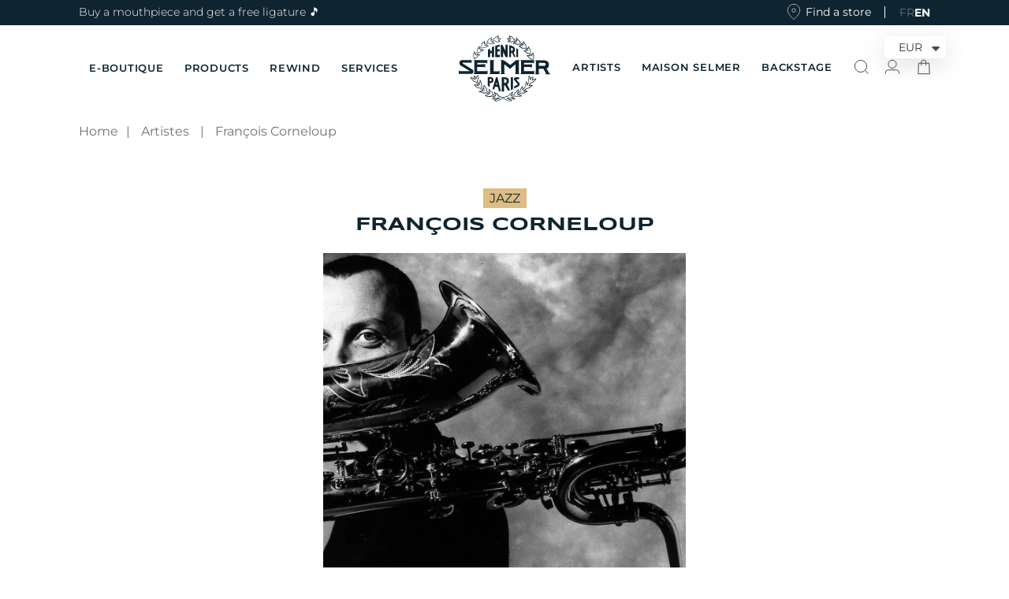

--- FILE ---
content_type: text/html; charset=utf-8
request_url: https://www.selmer.fr/en/blogs/artistes/francois-corneloup
body_size: 55047
content:
<!doctype html>
<html class="no-js" lang="en">
  <head>

    
    <script>const observerCFH=new MutationObserver(e=>{e.forEach(({addedNodes:e})=>{e.forEach(e=>{if(e.nodeType===Node.ELEMENT_NODE&&"SCRIPT"===e.tagName){let{innerHTML:t,className:a,src:n}=e;t.includes("asyncLoad")&&(e.innerHTML=t.replace("if(window.attachEvent)","document.addEventListener('asyncLazyLoad', event => { asyncLoad(); });if(window.attachEvent)").replaceAll(", asyncLoad",", () => {}")),t.includes("PreviewBarInjector")&&(e.innerHTML=t.replace("DOMContentLoaded","asyncLazyLoad")),"analytics"===a&&(e.type="text/lazyload");(n.includes("assets/storefront/features")||n.includes("assets/shopify_pay")||n.includes("connect.facebook.net"))&&(e.setAttribute("data-src",n),e.removeAttribute("src"))}})})});observerCFH.observe(document.documentElement,{childList:!0,subtree:!0});</script>




    <meta charset="utf-8">
    <meta http-equiv="X-UA-Compatible" content="IE=edge">
    <meta name="viewport" content="width=device-width,initial-scale=1">
    <meta name="theme-color" content="#0e2431">
    <link rel="canonical" href="https://www.selmer.fr/en/blogs/artistes/francois-corneloup">
    <link rel="preconnect" href="https://cdn.shopify.com" crossorigin>
    <!-- Google Tag Manager -->
<script type="text/lazyload">
setTimeout(function(){
  (function(w,d,s,l,i){w[l]=w[l]||[];w[l].push({'gtm.start':
new Date().getTime(),event:'gtm.js'});var f=d.getElementsByTagName(s)[0],
j=d.createElement(s),dl=l!='dataLayer'?'&l='+l:'';j.async=true;j.src=
'https://www.googletagmanager.com/gtm.js?id='+i+dl;f.parentNode.insertBefore(j,f);
})(window,document,'script','dataLayer','GTM-P66CCMS');
}, 3000);
</script>
<!-- End Google Tag Manager -->
<!-- TAGinstall START -->
<script type="text/lazyload">
 (function(w) {  var first = document.getElementsByTagName('script')[0];  var script = document.createElement('script');  script.async = true;  script.src = "\/\/www.selmer.fr\/cdn\/shop\/t\/83\/assets\/dataLayer.js?v=100984351315984907461729524206";  script.addEventListener ("load", function() {  function start() {    var allProducts = [];  var shopCurrency = 'EUR';  var collectionTitle = null;    var customer = {  customerType: 'guest'  };    var pageType = 'Other Page';  var searchPerformed = false;  var cart = {  "items": [],  "total": 0.0,  "currency": "EUR",  };  if (!w.__TAGinstall) {  console.error('Unable to initialize Easy Tag - GTM & Data Layer.');  return;  }  w.__TAGinstall.init({  shopCurrency, allProducts, collectionTitle, searchPerformed, pageType, customer, cartData: cart  });    };  if (w.__TAGinstall && w.__TAGinstall.boot) {  w.__TAGinstall.boot(start);  }  }, false);  first.parentNode.insertBefore(script, first); })(window);
</script>
<!-- TAGinstall END -->
<link rel="icon" type="image/png" href="//www.selmer.fr/cdn/shop/files/favicon.webp?crop=center&height=32&v=1670497750&width=32"><link rel="preconnect" href="https://fonts.shopifycdn.com" crossorigin>
    <link href="//www.selmer.fr/cdn/shop/t/83/assets/global.js?v=15805455090459687041746184967" as="script" rel="preload">
    <link href="//www.selmer.fr/cdn/shop/t/83/assets/bundle.theme.js?v=15309851265490697371746007107" as="script" rel="preload">
    <link href="//www.selmer.fr/cdn/shop/t/83/assets/cart.js?v=83971781268232213281729524167" as="script" rel="preload">

    
<link rel="preload" as="font" href="//www.selmer.fr/cdn/fonts/montserrat/montserrat_n4.81949fa0ac9fd2021e16436151e8eaa539321637.woff2" type="font/woff2" crossorigin><link rel="preload" as="font" href="//www.selmer.fr/cdn/shop/files/Syncopate-Bold.woff2?v=10443645880937738787" type="font/woff2" crossorigin>
    <link rel="preload" as="font" href="//www.selmer.fr/cdn/shop/files/Syncopate-Regular.woff2?v=11955488912303943269" type="font/woff2" crossorigin>
    

    <script>
  window.zakekeProductAdvancedProcessing = true;
  
  
  window.zakekePricingData = {
    variantId: 50343083835735,
    cart: {"note":null,"attributes":{},"original_total_price":0,"total_price":0,"total_discount":0,"total_weight":0.0,"item_count":0,"items":[],"requires_shipping":false,"currency":"EUR","items_subtotal_price":0,"cart_level_discount_applications":[],"checkout_charge_amount":0},
    product: {"id":9967322857815,"title":"Customization","handle":"customization","description":"","published_at":"2025-04-04T17:30:49+02:00","created_at":"2025-04-04T17:30:49+02:00","vendor":"Henri SELMER Paris","type":"zakeke-design","tags":[],"price":1,"price_min":1,"price_max":1,"available":true,"price_varies":false,"compare_at_price":null,"compare_at_price_min":0,"compare_at_price_max":0,"compare_at_price_varies":false,"variants":[{"id":50343083835735,"title":"Default Title","option1":"Default Title","option2":null,"option3":null,"sku":"","requires_shipping":false,"taxable":true,"featured_image":null,"available":true,"name":"Customization","public_title":null,"options":["Default Title"],"price":1,"weight":0,"compare_at_price":null,"inventory_management":null,"barcode":"","requires_selling_plan":false,"selling_plan_allocations":[]}],"images":[],"featured_image":null,"options":["Title"],"requires_selling_plan":false,"selling_plan_groups":[],"content":""}
  };
  

  window.zakekeShopLocales = [
    
    {
      iso_code: "fr",
      root_url: "\/",
      primary: true
    },
    
    {
      iso_code: "en",
      root_url: "\/en",
      primary: false
    },
    
  ];
</script>
<script>
  window.zakekeProductAdvancedProcessingDraftOrder = true;
  window.window.zakekeDraftOrderV2 = true;
</script>
<script>
      function zakekePostprocessProperties(props){
        if (props.customization) {
    		props._customization = props.customization;
    		delete props.customization;
    	}
        if (props.Preview) {
          delete props.Preview;
        }
        return props;
      }
      
      function zakekeBeforeAddToCart(designID) {
        return new Promise(() => {
          fetch('/apps/zakeke/preview/' + designID).then(res => res.blob()).then(previewImg => {
            const form = document.getElementById('zakeke-addtocart');
            const body = new FormData(form);
            body.set('properties[Preview]', previewImg, 'Preview.png');
            return fetch(form.action, {
              method: 'POST',
              body: body
            }).then(() => {
              window.location.href = '/cart';
            });
          });
        });
      }
</script>

    <title>
      
        François Corneloup
 &ndash; Henri SELMER Paris
    </title>

    
      <meta name="description" content="Self-taught, François Corneloup started in 1979 in improvisation workshops. He plays in his first quartet as a leader in 1986. From 1985 to 1992, he plays in parades, balls, concerts and carries out scenographic and musical research. International tours followed with the Lubat company (Patrick Auzier, Laure Duthilleul,">
    

    

<meta property="og:site_name" content="Henri SELMER Paris">
<meta property="og:url" content="https://www.selmer.fr/en/blogs/artistes/francois-corneloup">
<meta property="og:title" content="François Corneloup">
<meta property="og:type" content="article">
<meta property="og:description" content="Self-taught, François Corneloup started in 1979 in improvisation workshops. He plays in his first quartet as a leader in 1986. From 1985 to 1992, he plays in parades, balls, concerts and carries out scenographic and musical research. International tours followed with the Lubat company (Patrick Auzier, Laure Duthilleul,"><meta property="og:image" content="http://www.selmer.fr/cdn/shop/articles/Corneloup1VZ-5e05bf8851cb4.jpg?v=1678131443">
  <meta property="og:image:secure_url" content="https://www.selmer.fr/cdn/shop/articles/Corneloup1VZ-5e05bf8851cb4.jpg?v=1678131443">
  <meta property="og:image:width" content="1249">
  <meta property="og:image:height" content="1200"><meta name="twitter:card" content="summary_large_image">
<meta name="twitter:title" content="François Corneloup">
<meta name="twitter:description" content="Self-taught, François Corneloup started in 1979 in improvisation workshops. He plays in his first quartet as a leader in 1986. From 1985 to 1992, he plays in parades, balls, concerts and carries out scenographic and musical research. International tours followed with the Lubat company (Patrick Auzier, Laure Duthilleul,">


    <script src="//www.selmer.fr/cdn/shop/t/83/assets/global.js?v=15805455090459687041746184967" defer="defer"></script>
    <script>window.performance && window.performance.mark && window.performance.mark('shopify.content_for_header.start');</script><meta name="facebook-domain-verification" content="hrh4b91s1ibh64cbin876t6lticg08">
<meta id="shopify-digital-wallet" name="shopify-digital-wallet" content="/57045188777/digital_wallets/dialog">
<meta name="shopify-checkout-api-token" content="e71556e5af100c8e078c055430a4f90a">
<meta id="in-context-paypal-metadata" data-shop-id="57045188777" data-venmo-supported="false" data-environment="production" data-locale="en_US" data-paypal-v4="true" data-currency="EUR">
<link rel="alternate" type="application/atom+xml" title="Feed" href="/en/blogs/artistes.atom" />
<link rel="alternate" hreflang="x-default" href="https://www.selmer.fr/blogs/artistes/francois-corneloup">
<link rel="alternate" hreflang="fr" href="https://www.selmer.fr/blogs/artistes/francois-corneloup">
<link rel="alternate" hreflang="en" href="https://www.selmer.fr/en/blogs/artistes/francois-corneloup">
<link rel="alternate" hreflang="en-AC" href="https://www.selmer.fr/en-int/blogs/artistes/francois-corneloup">
<link rel="alternate" hreflang="fr-AC" href="https://www.selmer.fr/fr-int/blogs/artistes/francois-corneloup">
<link rel="alternate" hreflang="en-AE" href="https://www.selmer.fr/en-int/blogs/artistes/francois-corneloup">
<link rel="alternate" hreflang="fr-AE" href="https://www.selmer.fr/fr-int/blogs/artistes/francois-corneloup">
<link rel="alternate" hreflang="en-AF" href="https://www.selmer.fr/en-int/blogs/artistes/francois-corneloup">
<link rel="alternate" hreflang="fr-AF" href="https://www.selmer.fr/fr-int/blogs/artistes/francois-corneloup">
<link rel="alternate" hreflang="en-AG" href="https://www.selmer.fr/en-int/blogs/artistes/francois-corneloup">
<link rel="alternate" hreflang="fr-AG" href="https://www.selmer.fr/fr-int/blogs/artistes/francois-corneloup">
<link rel="alternate" hreflang="en-AI" href="https://www.selmer.fr/en-int/blogs/artistes/francois-corneloup">
<link rel="alternate" hreflang="fr-AI" href="https://www.selmer.fr/fr-int/blogs/artistes/francois-corneloup">
<link rel="alternate" hreflang="en-AM" href="https://www.selmer.fr/en-int/blogs/artistes/francois-corneloup">
<link rel="alternate" hreflang="fr-AM" href="https://www.selmer.fr/fr-int/blogs/artistes/francois-corneloup">
<link rel="alternate" hreflang="en-AO" href="https://www.selmer.fr/en-int/blogs/artistes/francois-corneloup">
<link rel="alternate" hreflang="fr-AO" href="https://www.selmer.fr/fr-int/blogs/artistes/francois-corneloup">
<link rel="alternate" hreflang="en-AW" href="https://www.selmer.fr/en-int/blogs/artistes/francois-corneloup">
<link rel="alternate" hreflang="fr-AW" href="https://www.selmer.fr/fr-int/blogs/artistes/francois-corneloup">
<link rel="alternate" hreflang="en-AZ" href="https://www.selmer.fr/en-int/blogs/artistes/francois-corneloup">
<link rel="alternate" hreflang="fr-AZ" href="https://www.selmer.fr/fr-int/blogs/artistes/francois-corneloup">
<link rel="alternate" hreflang="en-BB" href="https://www.selmer.fr/en-int/blogs/artistes/francois-corneloup">
<link rel="alternate" hreflang="fr-BB" href="https://www.selmer.fr/fr-int/blogs/artistes/francois-corneloup">
<link rel="alternate" hreflang="en-BD" href="https://www.selmer.fr/en-int/blogs/artistes/francois-corneloup">
<link rel="alternate" hreflang="fr-BD" href="https://www.selmer.fr/fr-int/blogs/artistes/francois-corneloup">
<link rel="alternate" hreflang="en-BF" href="https://www.selmer.fr/en-int/blogs/artistes/francois-corneloup">
<link rel="alternate" hreflang="fr-BF" href="https://www.selmer.fr/fr-int/blogs/artistes/francois-corneloup">
<link rel="alternate" hreflang="en-BH" href="https://www.selmer.fr/en-int/blogs/artistes/francois-corneloup">
<link rel="alternate" hreflang="fr-BH" href="https://www.selmer.fr/fr-int/blogs/artistes/francois-corneloup">
<link rel="alternate" hreflang="en-BI" href="https://www.selmer.fr/en-int/blogs/artistes/francois-corneloup">
<link rel="alternate" hreflang="fr-BI" href="https://www.selmer.fr/fr-int/blogs/artistes/francois-corneloup">
<link rel="alternate" hreflang="en-BJ" href="https://www.selmer.fr/en-int/blogs/artistes/francois-corneloup">
<link rel="alternate" hreflang="fr-BJ" href="https://www.selmer.fr/fr-int/blogs/artistes/francois-corneloup">
<link rel="alternate" hreflang="en-BL" href="https://www.selmer.fr/en-int/blogs/artistes/francois-corneloup">
<link rel="alternate" hreflang="fr-BL" href="https://www.selmer.fr/fr-int/blogs/artistes/francois-corneloup">
<link rel="alternate" hreflang="en-BM" href="https://www.selmer.fr/en-int/blogs/artistes/francois-corneloup">
<link rel="alternate" hreflang="fr-BM" href="https://www.selmer.fr/fr-int/blogs/artistes/francois-corneloup">
<link rel="alternate" hreflang="en-BN" href="https://www.selmer.fr/en-int/blogs/artistes/francois-corneloup">
<link rel="alternate" hreflang="fr-BN" href="https://www.selmer.fr/fr-int/blogs/artistes/francois-corneloup">
<link rel="alternate" hreflang="en-BO" href="https://www.selmer.fr/en-int/blogs/artistes/francois-corneloup">
<link rel="alternate" hreflang="fr-BO" href="https://www.selmer.fr/fr-int/blogs/artistes/francois-corneloup">
<link rel="alternate" hreflang="en-BQ" href="https://www.selmer.fr/en-int/blogs/artistes/francois-corneloup">
<link rel="alternate" hreflang="fr-BQ" href="https://www.selmer.fr/fr-int/blogs/artistes/francois-corneloup">
<link rel="alternate" hreflang="en-BR" href="https://www.selmer.fr/en-int/blogs/artistes/francois-corneloup">
<link rel="alternate" hreflang="fr-BR" href="https://www.selmer.fr/fr-int/blogs/artistes/francois-corneloup">
<link rel="alternate" hreflang="en-BS" href="https://www.selmer.fr/en-int/blogs/artistes/francois-corneloup">
<link rel="alternate" hreflang="fr-BS" href="https://www.selmer.fr/fr-int/blogs/artistes/francois-corneloup">
<link rel="alternate" hreflang="en-BT" href="https://www.selmer.fr/en-int/blogs/artistes/francois-corneloup">
<link rel="alternate" hreflang="fr-BT" href="https://www.selmer.fr/fr-int/blogs/artistes/francois-corneloup">
<link rel="alternate" hreflang="en-BW" href="https://www.selmer.fr/en-int/blogs/artistes/francois-corneloup">
<link rel="alternate" hreflang="fr-BW" href="https://www.selmer.fr/fr-int/blogs/artistes/francois-corneloup">
<link rel="alternate" hreflang="en-BZ" href="https://www.selmer.fr/en-int/blogs/artistes/francois-corneloup">
<link rel="alternate" hreflang="fr-BZ" href="https://www.selmer.fr/fr-int/blogs/artistes/francois-corneloup">
<link rel="alternate" hreflang="en-CA" href="https://www.selmer.fr/en-int/blogs/artistes/francois-corneloup">
<link rel="alternate" hreflang="fr-CA" href="https://www.selmer.fr/fr-int/blogs/artistes/francois-corneloup">
<link rel="alternate" hreflang="en-CC" href="https://www.selmer.fr/en-int/blogs/artistes/francois-corneloup">
<link rel="alternate" hreflang="fr-CC" href="https://www.selmer.fr/fr-int/blogs/artistes/francois-corneloup">
<link rel="alternate" hreflang="en-CD" href="https://www.selmer.fr/en-int/blogs/artistes/francois-corneloup">
<link rel="alternate" hreflang="fr-CD" href="https://www.selmer.fr/fr-int/blogs/artistes/francois-corneloup">
<link rel="alternate" hreflang="en-CF" href="https://www.selmer.fr/en-int/blogs/artistes/francois-corneloup">
<link rel="alternate" hreflang="fr-CF" href="https://www.selmer.fr/fr-int/blogs/artistes/francois-corneloup">
<link rel="alternate" hreflang="en-CG" href="https://www.selmer.fr/en-int/blogs/artistes/francois-corneloup">
<link rel="alternate" hreflang="fr-CG" href="https://www.selmer.fr/fr-int/blogs/artistes/francois-corneloup">
<link rel="alternate" hreflang="en-CI" href="https://www.selmer.fr/en-int/blogs/artistes/francois-corneloup">
<link rel="alternate" hreflang="fr-CI" href="https://www.selmer.fr/fr-int/blogs/artistes/francois-corneloup">
<link rel="alternate" hreflang="en-CK" href="https://www.selmer.fr/en-int/blogs/artistes/francois-corneloup">
<link rel="alternate" hreflang="fr-CK" href="https://www.selmer.fr/fr-int/blogs/artistes/francois-corneloup">
<link rel="alternate" hreflang="en-CM" href="https://www.selmer.fr/en-int/blogs/artistes/francois-corneloup">
<link rel="alternate" hreflang="fr-CM" href="https://www.selmer.fr/fr-int/blogs/artistes/francois-corneloup">
<link rel="alternate" hreflang="en-CN" href="https://www.selmer.fr/en-int/blogs/artistes/francois-corneloup">
<link rel="alternate" hreflang="fr-CN" href="https://www.selmer.fr/fr-int/blogs/artistes/francois-corneloup">
<link rel="alternate" hreflang="en-CO" href="https://www.selmer.fr/en-int/blogs/artistes/francois-corneloup">
<link rel="alternate" hreflang="fr-CO" href="https://www.selmer.fr/fr-int/blogs/artistes/francois-corneloup">
<link rel="alternate" hreflang="en-CR" href="https://www.selmer.fr/en-int/blogs/artistes/francois-corneloup">
<link rel="alternate" hreflang="fr-CR" href="https://www.selmer.fr/fr-int/blogs/artistes/francois-corneloup">
<link rel="alternate" hreflang="en-CV" href="https://www.selmer.fr/en-int/blogs/artistes/francois-corneloup">
<link rel="alternate" hreflang="fr-CV" href="https://www.selmer.fr/fr-int/blogs/artistes/francois-corneloup">
<link rel="alternate" hreflang="en-CW" href="https://www.selmer.fr/en-int/blogs/artistes/francois-corneloup">
<link rel="alternate" hreflang="fr-CW" href="https://www.selmer.fr/fr-int/blogs/artistes/francois-corneloup">
<link rel="alternate" hreflang="en-CX" href="https://www.selmer.fr/en-int/blogs/artistes/francois-corneloup">
<link rel="alternate" hreflang="fr-CX" href="https://www.selmer.fr/fr-int/blogs/artistes/francois-corneloup">
<link rel="alternate" hreflang="en-CY" href="https://www.selmer.fr/en-int/blogs/artistes/francois-corneloup">
<link rel="alternate" hreflang="fr-CY" href="https://www.selmer.fr/fr-int/blogs/artistes/francois-corneloup">
<link rel="alternate" hreflang="en-DJ" href="https://www.selmer.fr/en-int/blogs/artistes/francois-corneloup">
<link rel="alternate" hreflang="fr-DJ" href="https://www.selmer.fr/fr-int/blogs/artistes/francois-corneloup">
<link rel="alternate" hreflang="en-DM" href="https://www.selmer.fr/en-int/blogs/artistes/francois-corneloup">
<link rel="alternate" hreflang="fr-DM" href="https://www.selmer.fr/fr-int/blogs/artistes/francois-corneloup">
<link rel="alternate" hreflang="en-DO" href="https://www.selmer.fr/en-int/blogs/artistes/francois-corneloup">
<link rel="alternate" hreflang="fr-DO" href="https://www.selmer.fr/fr-int/blogs/artistes/francois-corneloup">
<link rel="alternate" hreflang="en-DZ" href="https://www.selmer.fr/en-int/blogs/artistes/francois-corneloup">
<link rel="alternate" hreflang="fr-DZ" href="https://www.selmer.fr/fr-int/blogs/artistes/francois-corneloup">
<link rel="alternate" hreflang="en-EC" href="https://www.selmer.fr/en-int/blogs/artistes/francois-corneloup">
<link rel="alternate" hreflang="fr-EC" href="https://www.selmer.fr/fr-int/blogs/artistes/francois-corneloup">
<link rel="alternate" hreflang="en-EG" href="https://www.selmer.fr/en-int/blogs/artistes/francois-corneloup">
<link rel="alternate" hreflang="fr-EG" href="https://www.selmer.fr/fr-int/blogs/artistes/francois-corneloup">
<link rel="alternate" hreflang="en-EH" href="https://www.selmer.fr/en-int/blogs/artistes/francois-corneloup">
<link rel="alternate" hreflang="fr-EH" href="https://www.selmer.fr/fr-int/blogs/artistes/francois-corneloup">
<link rel="alternate" hreflang="en-ER" href="https://www.selmer.fr/en-int/blogs/artistes/francois-corneloup">
<link rel="alternate" hreflang="fr-ER" href="https://www.selmer.fr/fr-int/blogs/artistes/francois-corneloup">
<link rel="alternate" hreflang="en-ET" href="https://www.selmer.fr/en-int/blogs/artistes/francois-corneloup">
<link rel="alternate" hreflang="fr-ET" href="https://www.selmer.fr/fr-int/blogs/artistes/francois-corneloup">
<link rel="alternate" hreflang="en-FJ" href="https://www.selmer.fr/en-int/blogs/artistes/francois-corneloup">
<link rel="alternate" hreflang="fr-FJ" href="https://www.selmer.fr/fr-int/blogs/artistes/francois-corneloup">
<link rel="alternate" hreflang="en-FK" href="https://www.selmer.fr/en-int/blogs/artistes/francois-corneloup">
<link rel="alternate" hreflang="fr-FK" href="https://www.selmer.fr/fr-int/blogs/artistes/francois-corneloup">
<link rel="alternate" hreflang="en-GA" href="https://www.selmer.fr/en-int/blogs/artistes/francois-corneloup">
<link rel="alternate" hreflang="fr-GA" href="https://www.selmer.fr/fr-int/blogs/artistes/francois-corneloup">
<link rel="alternate" hreflang="en-GD" href="https://www.selmer.fr/en-int/blogs/artistes/francois-corneloup">
<link rel="alternate" hreflang="fr-GD" href="https://www.selmer.fr/fr-int/blogs/artistes/francois-corneloup">
<link rel="alternate" hreflang="en-GE" href="https://www.selmer.fr/en-int/blogs/artistes/francois-corneloup">
<link rel="alternate" hreflang="fr-GE" href="https://www.selmer.fr/fr-int/blogs/artistes/francois-corneloup">
<link rel="alternate" hreflang="en-GF" href="https://www.selmer.fr/en-int/blogs/artistes/francois-corneloup">
<link rel="alternate" hreflang="fr-GF" href="https://www.selmer.fr/fr-int/blogs/artistes/francois-corneloup">
<link rel="alternate" hreflang="en-GH" href="https://www.selmer.fr/en-int/blogs/artistes/francois-corneloup">
<link rel="alternate" hreflang="fr-GH" href="https://www.selmer.fr/fr-int/blogs/artistes/francois-corneloup">
<link rel="alternate" hreflang="en-GL" href="https://www.selmer.fr/en-int/blogs/artistes/francois-corneloup">
<link rel="alternate" hreflang="fr-GL" href="https://www.selmer.fr/fr-int/blogs/artistes/francois-corneloup">
<link rel="alternate" hreflang="en-GM" href="https://www.selmer.fr/en-int/blogs/artistes/francois-corneloup">
<link rel="alternate" hreflang="fr-GM" href="https://www.selmer.fr/fr-int/blogs/artistes/francois-corneloup">
<link rel="alternate" hreflang="en-GN" href="https://www.selmer.fr/en-int/blogs/artistes/francois-corneloup">
<link rel="alternate" hreflang="fr-GN" href="https://www.selmer.fr/fr-int/blogs/artistes/francois-corneloup">
<link rel="alternate" hreflang="en-GP" href="https://www.selmer.fr/en-int/blogs/artistes/francois-corneloup">
<link rel="alternate" hreflang="fr-GP" href="https://www.selmer.fr/fr-int/blogs/artistes/francois-corneloup">
<link rel="alternate" hreflang="en-GQ" href="https://www.selmer.fr/en-int/blogs/artistes/francois-corneloup">
<link rel="alternate" hreflang="fr-GQ" href="https://www.selmer.fr/fr-int/blogs/artistes/francois-corneloup">
<link rel="alternate" hreflang="en-GS" href="https://www.selmer.fr/en-int/blogs/artistes/francois-corneloup">
<link rel="alternate" hreflang="fr-GS" href="https://www.selmer.fr/fr-int/blogs/artistes/francois-corneloup">
<link rel="alternate" hreflang="en-GT" href="https://www.selmer.fr/en-int/blogs/artistes/francois-corneloup">
<link rel="alternate" hreflang="fr-GT" href="https://www.selmer.fr/fr-int/blogs/artistes/francois-corneloup">
<link rel="alternate" hreflang="en-GW" href="https://www.selmer.fr/en-int/blogs/artistes/francois-corneloup">
<link rel="alternate" hreflang="fr-GW" href="https://www.selmer.fr/fr-int/blogs/artistes/francois-corneloup">
<link rel="alternate" hreflang="en-GY" href="https://www.selmer.fr/en-int/blogs/artistes/francois-corneloup">
<link rel="alternate" hreflang="fr-GY" href="https://www.selmer.fr/fr-int/blogs/artistes/francois-corneloup">
<link rel="alternate" hreflang="en-HK" href="https://www.selmer.fr/en-int/blogs/artistes/francois-corneloup">
<link rel="alternate" hreflang="fr-HK" href="https://www.selmer.fr/fr-int/blogs/artistes/francois-corneloup">
<link rel="alternate" hreflang="en-HN" href="https://www.selmer.fr/en-int/blogs/artistes/francois-corneloup">
<link rel="alternate" hreflang="fr-HN" href="https://www.selmer.fr/fr-int/blogs/artistes/francois-corneloup">
<link rel="alternate" hreflang="en-HT" href="https://www.selmer.fr/en-int/blogs/artistes/francois-corneloup">
<link rel="alternate" hreflang="fr-HT" href="https://www.selmer.fr/fr-int/blogs/artistes/francois-corneloup">
<link rel="alternate" hreflang="en-ID" href="https://www.selmer.fr/en-int/blogs/artistes/francois-corneloup">
<link rel="alternate" hreflang="fr-ID" href="https://www.selmer.fr/fr-int/blogs/artistes/francois-corneloup">
<link rel="alternate" hreflang="en-IL" href="https://www.selmer.fr/en-int/blogs/artistes/francois-corneloup">
<link rel="alternate" hreflang="fr-IL" href="https://www.selmer.fr/fr-int/blogs/artistes/francois-corneloup">
<link rel="alternate" hreflang="en-IN" href="https://www.selmer.fr/en-int/blogs/artistes/francois-corneloup">
<link rel="alternate" hreflang="fr-IN" href="https://www.selmer.fr/fr-int/blogs/artistes/francois-corneloup">
<link rel="alternate" hreflang="en-IO" href="https://www.selmer.fr/en-int/blogs/artistes/francois-corneloup">
<link rel="alternate" hreflang="fr-IO" href="https://www.selmer.fr/fr-int/blogs/artistes/francois-corneloup">
<link rel="alternate" hreflang="en-IQ" href="https://www.selmer.fr/en-int/blogs/artistes/francois-corneloup">
<link rel="alternate" hreflang="fr-IQ" href="https://www.selmer.fr/fr-int/blogs/artistes/francois-corneloup">
<link rel="alternate" hreflang="en-JM" href="https://www.selmer.fr/en-int/blogs/artistes/francois-corneloup">
<link rel="alternate" hreflang="fr-JM" href="https://www.selmer.fr/fr-int/blogs/artistes/francois-corneloup">
<link rel="alternate" hreflang="en-JO" href="https://www.selmer.fr/en-int/blogs/artistes/francois-corneloup">
<link rel="alternate" hreflang="fr-JO" href="https://www.selmer.fr/fr-int/blogs/artistes/francois-corneloup">
<link rel="alternate" hreflang="en-JP" href="https://www.selmer.fr/en-int/blogs/artistes/francois-corneloup">
<link rel="alternate" hreflang="fr-JP" href="https://www.selmer.fr/fr-int/blogs/artistes/francois-corneloup">
<link rel="alternate" hreflang="en-KE" href="https://www.selmer.fr/en-int/blogs/artistes/francois-corneloup">
<link rel="alternate" hreflang="fr-KE" href="https://www.selmer.fr/fr-int/blogs/artistes/francois-corneloup">
<link rel="alternate" hreflang="en-KG" href="https://www.selmer.fr/en-int/blogs/artistes/francois-corneloup">
<link rel="alternate" hreflang="fr-KG" href="https://www.selmer.fr/fr-int/blogs/artistes/francois-corneloup">
<link rel="alternate" hreflang="en-KH" href="https://www.selmer.fr/en-int/blogs/artistes/francois-corneloup">
<link rel="alternate" hreflang="fr-KH" href="https://www.selmer.fr/fr-int/blogs/artistes/francois-corneloup">
<link rel="alternate" hreflang="en-KI" href="https://www.selmer.fr/en-int/blogs/artistes/francois-corneloup">
<link rel="alternate" hreflang="fr-KI" href="https://www.selmer.fr/fr-int/blogs/artistes/francois-corneloup">
<link rel="alternate" hreflang="en-KM" href="https://www.selmer.fr/en-int/blogs/artistes/francois-corneloup">
<link rel="alternate" hreflang="fr-KM" href="https://www.selmer.fr/fr-int/blogs/artistes/francois-corneloup">
<link rel="alternate" hreflang="en-KN" href="https://www.selmer.fr/en-int/blogs/artistes/francois-corneloup">
<link rel="alternate" hreflang="fr-KN" href="https://www.selmer.fr/fr-int/blogs/artistes/francois-corneloup">
<link rel="alternate" hreflang="en-KR" href="https://www.selmer.fr/en-int/blogs/artistes/francois-corneloup">
<link rel="alternate" hreflang="fr-KR" href="https://www.selmer.fr/fr-int/blogs/artistes/francois-corneloup">
<link rel="alternate" hreflang="en-KW" href="https://www.selmer.fr/en-int/blogs/artistes/francois-corneloup">
<link rel="alternate" hreflang="fr-KW" href="https://www.selmer.fr/fr-int/blogs/artistes/francois-corneloup">
<link rel="alternate" hreflang="en-KY" href="https://www.selmer.fr/en-int/blogs/artistes/francois-corneloup">
<link rel="alternate" hreflang="fr-KY" href="https://www.selmer.fr/fr-int/blogs/artistes/francois-corneloup">
<link rel="alternate" hreflang="en-KZ" href="https://www.selmer.fr/en-int/blogs/artistes/francois-corneloup">
<link rel="alternate" hreflang="fr-KZ" href="https://www.selmer.fr/fr-int/blogs/artistes/francois-corneloup">
<link rel="alternate" hreflang="en-LA" href="https://www.selmer.fr/en-int/blogs/artistes/francois-corneloup">
<link rel="alternate" hreflang="fr-LA" href="https://www.selmer.fr/fr-int/blogs/artistes/francois-corneloup">
<link rel="alternate" hreflang="en-LB" href="https://www.selmer.fr/en-int/blogs/artistes/francois-corneloup">
<link rel="alternate" hreflang="fr-LB" href="https://www.selmer.fr/fr-int/blogs/artistes/francois-corneloup">
<link rel="alternate" hreflang="en-LC" href="https://www.selmer.fr/en-int/blogs/artistes/francois-corneloup">
<link rel="alternate" hreflang="fr-LC" href="https://www.selmer.fr/fr-int/blogs/artistes/francois-corneloup">
<link rel="alternate" hreflang="en-LK" href="https://www.selmer.fr/en-int/blogs/artistes/francois-corneloup">
<link rel="alternate" hreflang="fr-LK" href="https://www.selmer.fr/fr-int/blogs/artistes/francois-corneloup">
<link rel="alternate" hreflang="en-LR" href="https://www.selmer.fr/en-int/blogs/artistes/francois-corneloup">
<link rel="alternate" hreflang="fr-LR" href="https://www.selmer.fr/fr-int/blogs/artistes/francois-corneloup">
<link rel="alternate" hreflang="en-LS" href="https://www.selmer.fr/en-int/blogs/artistes/francois-corneloup">
<link rel="alternate" hreflang="fr-LS" href="https://www.selmer.fr/fr-int/blogs/artistes/francois-corneloup">
<link rel="alternate" hreflang="en-LY" href="https://www.selmer.fr/en-int/blogs/artistes/francois-corneloup">
<link rel="alternate" hreflang="fr-LY" href="https://www.selmer.fr/fr-int/blogs/artistes/francois-corneloup">
<link rel="alternate" hreflang="en-MA" href="https://www.selmer.fr/en-int/blogs/artistes/francois-corneloup">
<link rel="alternate" hreflang="fr-MA" href="https://www.selmer.fr/fr-int/blogs/artistes/francois-corneloup">
<link rel="alternate" hreflang="en-MF" href="https://www.selmer.fr/en-int/blogs/artistes/francois-corneloup">
<link rel="alternate" hreflang="fr-MF" href="https://www.selmer.fr/fr-int/blogs/artistes/francois-corneloup">
<link rel="alternate" hreflang="en-MG" href="https://www.selmer.fr/en-int/blogs/artistes/francois-corneloup">
<link rel="alternate" hreflang="fr-MG" href="https://www.selmer.fr/fr-int/blogs/artistes/francois-corneloup">
<link rel="alternate" hreflang="en-ML" href="https://www.selmer.fr/en-int/blogs/artistes/francois-corneloup">
<link rel="alternate" hreflang="fr-ML" href="https://www.selmer.fr/fr-int/blogs/artistes/francois-corneloup">
<link rel="alternate" hreflang="en-MM" href="https://www.selmer.fr/en-int/blogs/artistes/francois-corneloup">
<link rel="alternate" hreflang="fr-MM" href="https://www.selmer.fr/fr-int/blogs/artistes/francois-corneloup">
<link rel="alternate" hreflang="en-MN" href="https://www.selmer.fr/en-int/blogs/artistes/francois-corneloup">
<link rel="alternate" hreflang="fr-MN" href="https://www.selmer.fr/fr-int/blogs/artistes/francois-corneloup">
<link rel="alternate" hreflang="en-MO" href="https://www.selmer.fr/en-int/blogs/artistes/francois-corneloup">
<link rel="alternate" hreflang="fr-MO" href="https://www.selmer.fr/fr-int/blogs/artistes/francois-corneloup">
<link rel="alternate" hreflang="en-MQ" href="https://www.selmer.fr/en-int/blogs/artistes/francois-corneloup">
<link rel="alternate" hreflang="fr-MQ" href="https://www.selmer.fr/fr-int/blogs/artistes/francois-corneloup">
<link rel="alternate" hreflang="en-MR" href="https://www.selmer.fr/en-int/blogs/artistes/francois-corneloup">
<link rel="alternate" hreflang="fr-MR" href="https://www.selmer.fr/fr-int/blogs/artistes/francois-corneloup">
<link rel="alternate" hreflang="en-MS" href="https://www.selmer.fr/en-int/blogs/artistes/francois-corneloup">
<link rel="alternate" hreflang="fr-MS" href="https://www.selmer.fr/fr-int/blogs/artistes/francois-corneloup">
<link rel="alternate" hreflang="en-MU" href="https://www.selmer.fr/en-int/blogs/artistes/francois-corneloup">
<link rel="alternate" hreflang="fr-MU" href="https://www.selmer.fr/fr-int/blogs/artistes/francois-corneloup">
<link rel="alternate" hreflang="en-MV" href="https://www.selmer.fr/en-int/blogs/artistes/francois-corneloup">
<link rel="alternate" hreflang="fr-MV" href="https://www.selmer.fr/fr-int/blogs/artistes/francois-corneloup">
<link rel="alternate" hreflang="en-MW" href="https://www.selmer.fr/en-int/blogs/artistes/francois-corneloup">
<link rel="alternate" hreflang="fr-MW" href="https://www.selmer.fr/fr-int/blogs/artistes/francois-corneloup">
<link rel="alternate" hreflang="en-MX" href="https://www.selmer.fr/en-int/blogs/artistes/francois-corneloup">
<link rel="alternate" hreflang="fr-MX" href="https://www.selmer.fr/fr-int/blogs/artistes/francois-corneloup">
<link rel="alternate" hreflang="en-MY" href="https://www.selmer.fr/en-int/blogs/artistes/francois-corneloup">
<link rel="alternate" hreflang="fr-MY" href="https://www.selmer.fr/fr-int/blogs/artistes/francois-corneloup">
<link rel="alternate" hreflang="en-MZ" href="https://www.selmer.fr/en-int/blogs/artistes/francois-corneloup">
<link rel="alternate" hreflang="fr-MZ" href="https://www.selmer.fr/fr-int/blogs/artistes/francois-corneloup">
<link rel="alternate" hreflang="en-NA" href="https://www.selmer.fr/en-int/blogs/artistes/francois-corneloup">
<link rel="alternate" hreflang="fr-NA" href="https://www.selmer.fr/fr-int/blogs/artistes/francois-corneloup">
<link rel="alternate" hreflang="en-NC" href="https://www.selmer.fr/en-int/blogs/artistes/francois-corneloup">
<link rel="alternate" hreflang="fr-NC" href="https://www.selmer.fr/fr-int/blogs/artistes/francois-corneloup">
<link rel="alternate" hreflang="en-NE" href="https://www.selmer.fr/en-int/blogs/artistes/francois-corneloup">
<link rel="alternate" hreflang="fr-NE" href="https://www.selmer.fr/fr-int/blogs/artistes/francois-corneloup">
<link rel="alternate" hreflang="en-NF" href="https://www.selmer.fr/en-int/blogs/artistes/francois-corneloup">
<link rel="alternate" hreflang="fr-NF" href="https://www.selmer.fr/fr-int/blogs/artistes/francois-corneloup">
<link rel="alternate" hreflang="en-NG" href="https://www.selmer.fr/en-int/blogs/artistes/francois-corneloup">
<link rel="alternate" hreflang="fr-NG" href="https://www.selmer.fr/fr-int/blogs/artistes/francois-corneloup">
<link rel="alternate" hreflang="en-NI" href="https://www.selmer.fr/en-int/blogs/artistes/francois-corneloup">
<link rel="alternate" hreflang="fr-NI" href="https://www.selmer.fr/fr-int/blogs/artistes/francois-corneloup">
<link rel="alternate" hreflang="en-NP" href="https://www.selmer.fr/en-int/blogs/artistes/francois-corneloup">
<link rel="alternate" hreflang="fr-NP" href="https://www.selmer.fr/fr-int/blogs/artistes/francois-corneloup">
<link rel="alternate" hreflang="en-NR" href="https://www.selmer.fr/en-int/blogs/artistes/francois-corneloup">
<link rel="alternate" hreflang="fr-NR" href="https://www.selmer.fr/fr-int/blogs/artistes/francois-corneloup">
<link rel="alternate" hreflang="en-NU" href="https://www.selmer.fr/en-int/blogs/artistes/francois-corneloup">
<link rel="alternate" hreflang="fr-NU" href="https://www.selmer.fr/fr-int/blogs/artistes/francois-corneloup">
<link rel="alternate" hreflang="en-NZ" href="https://www.selmer.fr/en-int/blogs/artistes/francois-corneloup">
<link rel="alternate" hreflang="fr-NZ" href="https://www.selmer.fr/fr-int/blogs/artistes/francois-corneloup">
<link rel="alternate" hreflang="en-OM" href="https://www.selmer.fr/en-int/blogs/artistes/francois-corneloup">
<link rel="alternate" hreflang="fr-OM" href="https://www.selmer.fr/fr-int/blogs/artistes/francois-corneloup">
<link rel="alternate" hreflang="en-PA" href="https://www.selmer.fr/en-int/blogs/artistes/francois-corneloup">
<link rel="alternate" hreflang="fr-PA" href="https://www.selmer.fr/fr-int/blogs/artistes/francois-corneloup">
<link rel="alternate" hreflang="en-PE" href="https://www.selmer.fr/en-int/blogs/artistes/francois-corneloup">
<link rel="alternate" hreflang="fr-PE" href="https://www.selmer.fr/fr-int/blogs/artistes/francois-corneloup">
<link rel="alternate" hreflang="en-PF" href="https://www.selmer.fr/en-int/blogs/artistes/francois-corneloup">
<link rel="alternate" hreflang="fr-PF" href="https://www.selmer.fr/fr-int/blogs/artistes/francois-corneloup">
<link rel="alternate" hreflang="en-PG" href="https://www.selmer.fr/en-int/blogs/artistes/francois-corneloup">
<link rel="alternate" hreflang="fr-PG" href="https://www.selmer.fr/fr-int/blogs/artistes/francois-corneloup">
<link rel="alternate" hreflang="en-PH" href="https://www.selmer.fr/en-int/blogs/artistes/francois-corneloup">
<link rel="alternate" hreflang="fr-PH" href="https://www.selmer.fr/fr-int/blogs/artistes/francois-corneloup">
<link rel="alternate" hreflang="en-PK" href="https://www.selmer.fr/en-int/blogs/artistes/francois-corneloup">
<link rel="alternate" hreflang="fr-PK" href="https://www.selmer.fr/fr-int/blogs/artistes/francois-corneloup">
<link rel="alternate" hreflang="en-PM" href="https://www.selmer.fr/en-int/blogs/artistes/francois-corneloup">
<link rel="alternate" hreflang="fr-PM" href="https://www.selmer.fr/fr-int/blogs/artistes/francois-corneloup">
<link rel="alternate" hreflang="en-PN" href="https://www.selmer.fr/en-int/blogs/artistes/francois-corneloup">
<link rel="alternate" hreflang="fr-PN" href="https://www.selmer.fr/fr-int/blogs/artistes/francois-corneloup">
<link rel="alternate" hreflang="en-PS" href="https://www.selmer.fr/en-int/blogs/artistes/francois-corneloup">
<link rel="alternate" hreflang="fr-PS" href="https://www.selmer.fr/fr-int/blogs/artistes/francois-corneloup">
<link rel="alternate" hreflang="en-PY" href="https://www.selmer.fr/en-int/blogs/artistes/francois-corneloup">
<link rel="alternate" hreflang="fr-PY" href="https://www.selmer.fr/fr-int/blogs/artistes/francois-corneloup">
<link rel="alternate" hreflang="en-QA" href="https://www.selmer.fr/en-int/blogs/artistes/francois-corneloup">
<link rel="alternate" hreflang="fr-QA" href="https://www.selmer.fr/fr-int/blogs/artistes/francois-corneloup">
<link rel="alternate" hreflang="en-RE" href="https://www.selmer.fr/en-int/blogs/artistes/francois-corneloup">
<link rel="alternate" hreflang="fr-RE" href="https://www.selmer.fr/fr-int/blogs/artistes/francois-corneloup">
<link rel="alternate" hreflang="en-RW" href="https://www.selmer.fr/en-int/blogs/artistes/francois-corneloup">
<link rel="alternate" hreflang="fr-RW" href="https://www.selmer.fr/fr-int/blogs/artistes/francois-corneloup">
<link rel="alternate" hreflang="en-SA" href="https://www.selmer.fr/en-int/blogs/artistes/francois-corneloup">
<link rel="alternate" hreflang="fr-SA" href="https://www.selmer.fr/fr-int/blogs/artistes/francois-corneloup">
<link rel="alternate" hreflang="en-SB" href="https://www.selmer.fr/en-int/blogs/artistes/francois-corneloup">
<link rel="alternate" hreflang="fr-SB" href="https://www.selmer.fr/fr-int/blogs/artistes/francois-corneloup">
<link rel="alternate" hreflang="en-SC" href="https://www.selmer.fr/en-int/blogs/artistes/francois-corneloup">
<link rel="alternate" hreflang="fr-SC" href="https://www.selmer.fr/fr-int/blogs/artistes/francois-corneloup">
<link rel="alternate" hreflang="en-SD" href="https://www.selmer.fr/en-int/blogs/artistes/francois-corneloup">
<link rel="alternate" hreflang="fr-SD" href="https://www.selmer.fr/fr-int/blogs/artistes/francois-corneloup">
<link rel="alternate" hreflang="en-SG" href="https://www.selmer.fr/en-int/blogs/artistes/francois-corneloup">
<link rel="alternate" hreflang="fr-SG" href="https://www.selmer.fr/fr-int/blogs/artistes/francois-corneloup">
<link rel="alternate" hreflang="en-SH" href="https://www.selmer.fr/en-int/blogs/artistes/francois-corneloup">
<link rel="alternate" hreflang="fr-SH" href="https://www.selmer.fr/fr-int/blogs/artistes/francois-corneloup">
<link rel="alternate" hreflang="en-SL" href="https://www.selmer.fr/en-int/blogs/artistes/francois-corneloup">
<link rel="alternate" hreflang="fr-SL" href="https://www.selmer.fr/fr-int/blogs/artistes/francois-corneloup">
<link rel="alternate" hreflang="en-SN" href="https://www.selmer.fr/en-int/blogs/artistes/francois-corneloup">
<link rel="alternate" hreflang="fr-SN" href="https://www.selmer.fr/fr-int/blogs/artistes/francois-corneloup">
<link rel="alternate" hreflang="en-SO" href="https://www.selmer.fr/en-int/blogs/artistes/francois-corneloup">
<link rel="alternate" hreflang="fr-SO" href="https://www.selmer.fr/fr-int/blogs/artistes/francois-corneloup">
<link rel="alternate" hreflang="en-SR" href="https://www.selmer.fr/en-int/blogs/artistes/francois-corneloup">
<link rel="alternate" hreflang="fr-SR" href="https://www.selmer.fr/fr-int/blogs/artistes/francois-corneloup">
<link rel="alternate" hreflang="en-SS" href="https://www.selmer.fr/en-int/blogs/artistes/francois-corneloup">
<link rel="alternate" hreflang="fr-SS" href="https://www.selmer.fr/fr-int/blogs/artistes/francois-corneloup">
<link rel="alternate" hreflang="en-ST" href="https://www.selmer.fr/en-int/blogs/artistes/francois-corneloup">
<link rel="alternate" hreflang="fr-ST" href="https://www.selmer.fr/fr-int/blogs/artistes/francois-corneloup">
<link rel="alternate" hreflang="en-SV" href="https://www.selmer.fr/en-int/blogs/artistes/francois-corneloup">
<link rel="alternate" hreflang="fr-SV" href="https://www.selmer.fr/fr-int/blogs/artistes/francois-corneloup">
<link rel="alternate" hreflang="en-SX" href="https://www.selmer.fr/en-int/blogs/artistes/francois-corneloup">
<link rel="alternate" hreflang="fr-SX" href="https://www.selmer.fr/fr-int/blogs/artistes/francois-corneloup">
<link rel="alternate" hreflang="en-SZ" href="https://www.selmer.fr/en-int/blogs/artistes/francois-corneloup">
<link rel="alternate" hreflang="fr-SZ" href="https://www.selmer.fr/fr-int/blogs/artistes/francois-corneloup">
<link rel="alternate" hreflang="en-TA" href="https://www.selmer.fr/en-int/blogs/artistes/francois-corneloup">
<link rel="alternate" hreflang="fr-TA" href="https://www.selmer.fr/fr-int/blogs/artistes/francois-corneloup">
<link rel="alternate" hreflang="en-TC" href="https://www.selmer.fr/en-int/blogs/artistes/francois-corneloup">
<link rel="alternate" hreflang="fr-TC" href="https://www.selmer.fr/fr-int/blogs/artistes/francois-corneloup">
<link rel="alternate" hreflang="en-TD" href="https://www.selmer.fr/en-int/blogs/artistes/francois-corneloup">
<link rel="alternate" hreflang="fr-TD" href="https://www.selmer.fr/fr-int/blogs/artistes/francois-corneloup">
<link rel="alternate" hreflang="en-TF" href="https://www.selmer.fr/en-int/blogs/artistes/francois-corneloup">
<link rel="alternate" hreflang="fr-TF" href="https://www.selmer.fr/fr-int/blogs/artistes/francois-corneloup">
<link rel="alternate" hreflang="en-TG" href="https://www.selmer.fr/en-int/blogs/artistes/francois-corneloup">
<link rel="alternate" hreflang="fr-TG" href="https://www.selmer.fr/fr-int/blogs/artistes/francois-corneloup">
<link rel="alternate" hreflang="en-TH" href="https://www.selmer.fr/en-int/blogs/artistes/francois-corneloup">
<link rel="alternate" hreflang="fr-TH" href="https://www.selmer.fr/fr-int/blogs/artistes/francois-corneloup">
<link rel="alternate" hreflang="en-TJ" href="https://www.selmer.fr/en-int/blogs/artistes/francois-corneloup">
<link rel="alternate" hreflang="fr-TJ" href="https://www.selmer.fr/fr-int/blogs/artistes/francois-corneloup">
<link rel="alternate" hreflang="en-TK" href="https://www.selmer.fr/en-int/blogs/artistes/francois-corneloup">
<link rel="alternate" hreflang="fr-TK" href="https://www.selmer.fr/fr-int/blogs/artistes/francois-corneloup">
<link rel="alternate" hreflang="en-TL" href="https://www.selmer.fr/en-int/blogs/artistes/francois-corneloup">
<link rel="alternate" hreflang="fr-TL" href="https://www.selmer.fr/fr-int/blogs/artistes/francois-corneloup">
<link rel="alternate" hreflang="en-TM" href="https://www.selmer.fr/en-int/blogs/artistes/francois-corneloup">
<link rel="alternate" hreflang="fr-TM" href="https://www.selmer.fr/fr-int/blogs/artistes/francois-corneloup">
<link rel="alternate" hreflang="en-TN" href="https://www.selmer.fr/en-int/blogs/artistes/francois-corneloup">
<link rel="alternate" hreflang="fr-TN" href="https://www.selmer.fr/fr-int/blogs/artistes/francois-corneloup">
<link rel="alternate" hreflang="en-TO" href="https://www.selmer.fr/en-int/blogs/artistes/francois-corneloup">
<link rel="alternate" hreflang="fr-TO" href="https://www.selmer.fr/fr-int/blogs/artistes/francois-corneloup">
<link rel="alternate" hreflang="en-TR" href="https://www.selmer.fr/en-int/blogs/artistes/francois-corneloup">
<link rel="alternate" hreflang="fr-TR" href="https://www.selmer.fr/fr-int/blogs/artistes/francois-corneloup">
<link rel="alternate" hreflang="en-TT" href="https://www.selmer.fr/en-int/blogs/artistes/francois-corneloup">
<link rel="alternate" hreflang="fr-TT" href="https://www.selmer.fr/fr-int/blogs/artistes/francois-corneloup">
<link rel="alternate" hreflang="en-TV" href="https://www.selmer.fr/en-int/blogs/artistes/francois-corneloup">
<link rel="alternate" hreflang="fr-TV" href="https://www.selmer.fr/fr-int/blogs/artistes/francois-corneloup">
<link rel="alternate" hreflang="en-TW" href="https://www.selmer.fr/en-int/blogs/artistes/francois-corneloup">
<link rel="alternate" hreflang="fr-TW" href="https://www.selmer.fr/fr-int/blogs/artistes/francois-corneloup">
<link rel="alternate" hreflang="en-TZ" href="https://www.selmer.fr/en-int/blogs/artistes/francois-corneloup">
<link rel="alternate" hreflang="fr-TZ" href="https://www.selmer.fr/fr-int/blogs/artistes/francois-corneloup">
<link rel="alternate" hreflang="en-UG" href="https://www.selmer.fr/en-int/blogs/artistes/francois-corneloup">
<link rel="alternate" hreflang="fr-UG" href="https://www.selmer.fr/fr-int/blogs/artistes/francois-corneloup">
<link rel="alternate" hreflang="en-UM" href="https://www.selmer.fr/en-int/blogs/artistes/francois-corneloup">
<link rel="alternate" hreflang="fr-UM" href="https://www.selmer.fr/fr-int/blogs/artistes/francois-corneloup">
<link rel="alternate" hreflang="en-US" href="https://www.selmer.fr/en-int/blogs/artistes/francois-corneloup">
<link rel="alternate" hreflang="fr-US" href="https://www.selmer.fr/fr-int/blogs/artistes/francois-corneloup">
<link rel="alternate" hreflang="en-UY" href="https://www.selmer.fr/en-int/blogs/artistes/francois-corneloup">
<link rel="alternate" hreflang="fr-UY" href="https://www.selmer.fr/fr-int/blogs/artistes/francois-corneloup">
<link rel="alternate" hreflang="en-UZ" href="https://www.selmer.fr/en-int/blogs/artistes/francois-corneloup">
<link rel="alternate" hreflang="fr-UZ" href="https://www.selmer.fr/fr-int/blogs/artistes/francois-corneloup">
<link rel="alternate" hreflang="en-VC" href="https://www.selmer.fr/en-int/blogs/artistes/francois-corneloup">
<link rel="alternate" hreflang="fr-VC" href="https://www.selmer.fr/fr-int/blogs/artistes/francois-corneloup">
<link rel="alternate" hreflang="en-VE" href="https://www.selmer.fr/en-int/blogs/artistes/francois-corneloup">
<link rel="alternate" hreflang="fr-VE" href="https://www.selmer.fr/fr-int/blogs/artistes/francois-corneloup">
<link rel="alternate" hreflang="en-VG" href="https://www.selmer.fr/en-int/blogs/artistes/francois-corneloup">
<link rel="alternate" hreflang="fr-VG" href="https://www.selmer.fr/fr-int/blogs/artistes/francois-corneloup">
<link rel="alternate" hreflang="en-VN" href="https://www.selmer.fr/en-int/blogs/artistes/francois-corneloup">
<link rel="alternate" hreflang="fr-VN" href="https://www.selmer.fr/fr-int/blogs/artistes/francois-corneloup">
<link rel="alternate" hreflang="en-VU" href="https://www.selmer.fr/en-int/blogs/artistes/francois-corneloup">
<link rel="alternate" hreflang="fr-VU" href="https://www.selmer.fr/fr-int/blogs/artistes/francois-corneloup">
<link rel="alternate" hreflang="en-WF" href="https://www.selmer.fr/en-int/blogs/artistes/francois-corneloup">
<link rel="alternate" hreflang="fr-WF" href="https://www.selmer.fr/fr-int/blogs/artistes/francois-corneloup">
<link rel="alternate" hreflang="en-WS" href="https://www.selmer.fr/en-int/blogs/artistes/francois-corneloup">
<link rel="alternate" hreflang="fr-WS" href="https://www.selmer.fr/fr-int/blogs/artistes/francois-corneloup">
<link rel="alternate" hreflang="en-YE" href="https://www.selmer.fr/en-int/blogs/artistes/francois-corneloup">
<link rel="alternate" hreflang="fr-YE" href="https://www.selmer.fr/fr-int/blogs/artistes/francois-corneloup">
<link rel="alternate" hreflang="en-YT" href="https://www.selmer.fr/en-int/blogs/artistes/francois-corneloup">
<link rel="alternate" hreflang="fr-YT" href="https://www.selmer.fr/fr-int/blogs/artistes/francois-corneloup">
<link rel="alternate" hreflang="en-ZA" href="https://www.selmer.fr/en-int/blogs/artistes/francois-corneloup">
<link rel="alternate" hreflang="fr-ZA" href="https://www.selmer.fr/fr-int/blogs/artistes/francois-corneloup">
<link rel="alternate" hreflang="en-ZM" href="https://www.selmer.fr/en-int/blogs/artistes/francois-corneloup">
<link rel="alternate" hreflang="fr-ZM" href="https://www.selmer.fr/fr-int/blogs/artistes/francois-corneloup">
<link rel="alternate" hreflang="en-ZW" href="https://www.selmer.fr/en-int/blogs/artistes/francois-corneloup">
<link rel="alternate" hreflang="fr-ZW" href="https://www.selmer.fr/fr-int/blogs/artistes/francois-corneloup">
<script async="async" src="/checkouts/internal/preloads.js?locale=en-FR"></script>
<script id="shopify-features" type="application/json">{"accessToken":"e71556e5af100c8e078c055430a4f90a","betas":["rich-media-storefront-analytics"],"domain":"www.selmer.fr","predictiveSearch":true,"shopId":57045188777,"locale":"en"}</script>
<script>var Shopify = Shopify || {};
Shopify.shop = "henriselmerparis-shop.myshopify.com";
Shopify.locale = "en";
Shopify.currency = {"active":"EUR","rate":"1.0"};
Shopify.country = "FR";
Shopify.theme = {"name":"AxThème","id":173736427863,"schema_name":"Dawn","schema_version":"7.0.1","theme_store_id":887,"role":"main"};
Shopify.theme.handle = "null";
Shopify.theme.style = {"id":null,"handle":null};
Shopify.cdnHost = "www.selmer.fr/cdn";
Shopify.routes = Shopify.routes || {};
Shopify.routes.root = "/en/";</script>
<script type="module">!function(o){(o.Shopify=o.Shopify||{}).modules=!0}(window);</script>
<script>!function(o){function n(){var o=[];function n(){o.push(Array.prototype.slice.apply(arguments))}return n.q=o,n}var t=o.Shopify=o.Shopify||{};t.loadFeatures=n(),t.autoloadFeatures=n()}(window);</script>
<script id="shop-js-analytics" type="application/json">{"pageType":"article"}</script>
<script defer="defer" async type="module" src="//www.selmer.fr/cdn/shopifycloud/shop-js/modules/v2/client.init-shop-cart-sync_C5BV16lS.en.esm.js"></script>
<script defer="defer" async type="module" src="//www.selmer.fr/cdn/shopifycloud/shop-js/modules/v2/chunk.common_CygWptCX.esm.js"></script>
<script type="module">
  await import("//www.selmer.fr/cdn/shopifycloud/shop-js/modules/v2/client.init-shop-cart-sync_C5BV16lS.en.esm.js");
await import("//www.selmer.fr/cdn/shopifycloud/shop-js/modules/v2/chunk.common_CygWptCX.esm.js");

  window.Shopify.SignInWithShop?.initShopCartSync?.({"fedCMEnabled":true,"windoidEnabled":true});

</script>
<script>(function() {
  var isLoaded = false;
  function asyncLoad() {
    if (isLoaded) return;
    isLoaded = true;
    var urls = ["https:\/\/d1564fddzjmdj5.cloudfront.net\/initializercolissimo.js?app_name=happycolissimo\u0026cloud=d1564fddzjmdj5.cloudfront.net\u0026shop=henriselmerparis-shop.myshopify.com","https:\/\/ecommplugins-scripts.trustpilot.com\/v2.1\/js\/header.min.js?settings=eyJrZXkiOiJUVDdjWG1UOXVHY1V3bVJJIiwicyI6InNrdSJ9\u0026shop=henriselmerparis-shop.myshopify.com","https:\/\/ecommplugins-trustboxsettings.trustpilot.com\/henriselmerparis-shop.myshopify.com.js?settings=1714666179890\u0026shop=henriselmerparis-shop.myshopify.com","https:\/\/redirectify.app\/script_tags\/tracking.js?shop=henriselmerparis-shop.myshopify.com","https:\/\/cdn.shopify.com\/s\/files\/1\/0449\/2568\/1820\/t\/4\/assets\/booster_currency.js?v=1624978055\u0026shop=henriselmerparis-shop.myshopify.com","https:\/\/cdn.shopify.com\/s\/files\/1\/0449\/2568\/1820\/t\/4\/assets\/booster_currency.js?v=1624978055\u0026shop=henriselmerparis-shop.myshopify.com","https:\/\/widget.trustpilot.com\/bootstrap\/v5\/tp.widget.sync.bootstrap.min.js?shop=henriselmerparis-shop.myshopify.com","https:\/\/depo.sidepanda.com\/popups-subscription.js?shop=henriselmerparis-shop.myshopify.com","https:\/\/portal.zakeke.com\/Scripts\/integration\/shopify\/product.js?shop=henriselmerparis-shop.myshopify.com"];
    for (var i = 0; i < urls.length; i++) {
      var s = document.createElement('script');
      s.type = 'text/javascript';
      s.async = true;
      s.src = urls[i];
      var x = document.getElementsByTagName('script')[0];
      x.parentNode.insertBefore(s, x);
    }
  };
  if(window.attachEvent) {
    window.attachEvent('onload', asyncLoad);
  } else {
    window.addEventListener('load', asyncLoad, false);
  }
})();</script>
<script id="__st">var __st={"a":57045188777,"offset":3600,"reqid":"4bf9f27f-6519-4981-80a8-57e3685c573a-1768652095","pageurl":"www.selmer.fr\/en\/blogs\/artistes\/francois-corneloup","s":"articles-559479554217","u":"6ccd26f3f8ec","p":"article","rtyp":"article","rid":559479554217};</script>
<script>window.ShopifyPaypalV4VisibilityTracking = true;</script>
<script id="captcha-bootstrap">!function(){'use strict';const t='contact',e='account',n='new_comment',o=[[t,t],['blogs',n],['comments',n],[t,'customer']],c=[[e,'customer_login'],[e,'guest_login'],[e,'recover_customer_password'],[e,'create_customer']],r=t=>t.map((([t,e])=>`form[action*='/${t}']:not([data-nocaptcha='true']) input[name='form_type'][value='${e}']`)).join(','),a=t=>()=>t?[...document.querySelectorAll(t)].map((t=>t.form)):[];function s(){const t=[...o],e=r(t);return a(e)}const i='password',u='form_key',d=['recaptcha-v3-token','g-recaptcha-response','h-captcha-response',i],f=()=>{try{return window.sessionStorage}catch{return}},m='__shopify_v',_=t=>t.elements[u];function p(t,e,n=!1){try{const o=window.sessionStorage,c=JSON.parse(o.getItem(e)),{data:r}=function(t){const{data:e,action:n}=t;return t[m]||n?{data:e,action:n}:{data:t,action:n}}(c);for(const[e,n]of Object.entries(r))t.elements[e]&&(t.elements[e].value=n);n&&o.removeItem(e)}catch(o){console.error('form repopulation failed',{error:o})}}const l='form_type',E='cptcha';function T(t){t.dataset[E]=!0}const w=window,h=w.document,L='Shopify',v='ce_forms',y='captcha';let A=!1;((t,e)=>{const n=(g='f06e6c50-85a8-45c8-87d0-21a2b65856fe',I='https://cdn.shopify.com/shopifycloud/storefront-forms-hcaptcha/ce_storefront_forms_captcha_hcaptcha.v1.5.2.iife.js',D={infoText:'Protected by hCaptcha',privacyText:'Privacy',termsText:'Terms'},(t,e,n)=>{const o=w[L][v],c=o.bindForm;if(c)return c(t,g,e,D).then(n);var r;o.q.push([[t,g,e,D],n]),r=I,A||(h.body.append(Object.assign(h.createElement('script'),{id:'captcha-provider',async:!0,src:r})),A=!0)});var g,I,D;w[L]=w[L]||{},w[L][v]=w[L][v]||{},w[L][v].q=[],w[L][y]=w[L][y]||{},w[L][y].protect=function(t,e){n(t,void 0,e),T(t)},Object.freeze(w[L][y]),function(t,e,n,w,h,L){const[v,y,A,g]=function(t,e,n){const i=e?o:[],u=t?c:[],d=[...i,...u],f=r(d),m=r(i),_=r(d.filter((([t,e])=>n.includes(e))));return[a(f),a(m),a(_),s()]}(w,h,L),I=t=>{const e=t.target;return e instanceof HTMLFormElement?e:e&&e.form},D=t=>v().includes(t);t.addEventListener('submit',(t=>{const e=I(t);if(!e)return;const n=D(e)&&!e.dataset.hcaptchaBound&&!e.dataset.recaptchaBound,o=_(e),c=g().includes(e)&&(!o||!o.value);(n||c)&&t.preventDefault(),c&&!n&&(function(t){try{if(!f())return;!function(t){const e=f();if(!e)return;const n=_(t);if(!n)return;const o=n.value;o&&e.removeItem(o)}(t);const e=Array.from(Array(32),(()=>Math.random().toString(36)[2])).join('');!function(t,e){_(t)||t.append(Object.assign(document.createElement('input'),{type:'hidden',name:u})),t.elements[u].value=e}(t,e),function(t,e){const n=f();if(!n)return;const o=[...t.querySelectorAll(`input[type='${i}']`)].map((({name:t})=>t)),c=[...d,...o],r={};for(const[a,s]of new FormData(t).entries())c.includes(a)||(r[a]=s);n.setItem(e,JSON.stringify({[m]:1,action:t.action,data:r}))}(t,e)}catch(e){console.error('failed to persist form',e)}}(e),e.submit())}));const S=(t,e)=>{t&&!t.dataset[E]&&(n(t,e.some((e=>e===t))),T(t))};for(const o of['focusin','change'])t.addEventListener(o,(t=>{const e=I(t);D(e)&&S(e,y())}));const B=e.get('form_key'),M=e.get(l),P=B&&M;t.addEventListener('DOMContentLoaded',(()=>{const t=y();if(P)for(const e of t)e.elements[l].value===M&&p(e,B);[...new Set([...A(),...v().filter((t=>'true'===t.dataset.shopifyCaptcha))])].forEach((e=>S(e,t)))}))}(h,new URLSearchParams(w.location.search),n,t,e,['guest_login'])})(!0,!0)}();</script>
<script integrity="sha256-4kQ18oKyAcykRKYeNunJcIwy7WH5gtpwJnB7kiuLZ1E=" data-source-attribution="shopify.loadfeatures" defer="defer" src="//www.selmer.fr/cdn/shopifycloud/storefront/assets/storefront/load_feature-a0a9edcb.js" crossorigin="anonymous"></script>
<script data-source-attribution="shopify.dynamic_checkout.dynamic.init">var Shopify=Shopify||{};Shopify.PaymentButton=Shopify.PaymentButton||{isStorefrontPortableWallets:!0,init:function(){window.Shopify.PaymentButton.init=function(){};var t=document.createElement("script");t.src="https://www.selmer.fr/cdn/shopifycloud/portable-wallets/latest/portable-wallets.en.js",t.type="module",document.head.appendChild(t)}};
</script>
<script data-source-attribution="shopify.dynamic_checkout.buyer_consent">
  function portableWalletsHideBuyerConsent(e){var t=document.getElementById("shopify-buyer-consent"),n=document.getElementById("shopify-subscription-policy-button");t&&n&&(t.classList.add("hidden"),t.setAttribute("aria-hidden","true"),n.removeEventListener("click",e))}function portableWalletsShowBuyerConsent(e){var t=document.getElementById("shopify-buyer-consent"),n=document.getElementById("shopify-subscription-policy-button");t&&n&&(t.classList.remove("hidden"),t.removeAttribute("aria-hidden"),n.addEventListener("click",e))}window.Shopify?.PaymentButton&&(window.Shopify.PaymentButton.hideBuyerConsent=portableWalletsHideBuyerConsent,window.Shopify.PaymentButton.showBuyerConsent=portableWalletsShowBuyerConsent);
</script>
<script data-source-attribution="shopify.dynamic_checkout.cart.bootstrap">document.addEventListener("DOMContentLoaded",(function(){function t(){return document.querySelector("shopify-accelerated-checkout-cart, shopify-accelerated-checkout")}if(t())Shopify.PaymentButton.init();else{new MutationObserver((function(e,n){t()&&(Shopify.PaymentButton.init(),n.disconnect())})).observe(document.body,{childList:!0,subtree:!0})}}));
</script>
<link id="shopify-accelerated-checkout-styles" rel="stylesheet" media="screen" href="https://www.selmer.fr/cdn/shopifycloud/portable-wallets/latest/accelerated-checkout-backwards-compat.css" crossorigin="anonymous">
<style id="shopify-accelerated-checkout-cart">
        #shopify-buyer-consent {
  margin-top: 1em;
  display: inline-block;
  width: 100%;
}

#shopify-buyer-consent.hidden {
  display: none;
}

#shopify-subscription-policy-button {
  background: none;
  border: none;
  padding: 0;
  text-decoration: underline;
  font-size: inherit;
  cursor: pointer;
}

#shopify-subscription-policy-button::before {
  box-shadow: none;
}

      </style>
<script id="sections-script" data-sections="header,footer" defer="defer" src="//www.selmer.fr/cdn/shop/t/83/compiled_assets/scripts.js?75727"></script>
<script>window.performance && window.performance.mark && window.performance.mark('shopify.content_for_header.end');</script>
<!-- Cookie banner --><script type="text/lazyload">
  // Chargement bannière Axeptio
  window.axeptioSettings = {
    clientId: "5e432aa35534bd2860a8972c",
      cookiesVersion: "selmer.fr-EN"
        };

        (function(d, s) {
          var t = d.getElementsByTagName(s)[0], e = d.createElement(s);
          e.async = true; e.src = "//static.axept.io/sdk.js";
          t.parentNode.insertBefore(e, t);
        })(document, "script");

        // Construction des vendors Shopify
        window.vendors_shopify = [
        {
          name: "shopify_preferences",
          title: "Préférences",
          shortDescription:
          "Cookies qui mémorisent vos préférences, comme le pays ou la langue, pour personnaliser vos visites sur notre site web",
          policyUrl: "https://www.shopify.com/legal/terms",
          domain: "shopify.com",
        },
        {
          name: "shopify_analytics",
          title: "Analytique",
          shortDescription:
          "Cookies pour comprendre comment vous interagissez avec notre site",
          policyUrl: "https://www.shopify.com/legal/terms",
          domain: "shopify.com",
        },
        {
          name: "shopify_marketing",
          title: "Marketing",
          shortDescription:
          "Cookies pour fournir des publicités et des communications marketing basées sur vos intérêts",
          policyUrl: "https://www.shopify.com/legal/terms",
          domain: "shopify.com",
        },
        {
          name: "shopify_sale_of_data",
          title: "Vente de données",
          shortDescription:
          "Opter pour / contre le partage / vente de données",
          policyUrl: "https://www.shopify.com/legal/terms",
          domain: "shopify.com",
        },
        ];

        (_axcb = window._axcb || []).push(function (sdk) {
          sdk.on("ready", function () {
            if (!sdk.cookiesConfig) {
              return;
            }

            // Construction de l'étape Shopify dans le widget de cookies
            sdk.cookiesConfig.steps.splice(1, 0, {
              hasVendors: true,
              image: "cookie-bienvenue",
              layout: "category",
              message:
                "Shopify utilise plusieurs services et plugins, nous pouvons les contrôler via leur API de confidentialité",
              name: "welcome",
              onlyOnce: true,
              title: "Cookies Shopify",
              subTitle: "Shopify utilise plusieurs services, cela vous convient-il ?",
              vendors: window.vendors_shopify,
            });

            // API de consentement Shopify
            window.Shopify.loadFeatures([
              {
                name: "consent-tracking-api",
                version: "0.1",
              },
            ]);
          });

          // Mise à jour de l'API de consentement Shopify
          sdk.on("consent:saved", function (payload) {
          const choices = payload.consent.preferences.vendors;
          window.Shopify.customerPrivacy.setTrackingConsent(
        {
          preferences: choices.shopify_preferences,
          analytics: choices.shopify_analytics,
          marketing: choices.shopify_marketing,
          sale_of_data: choices.shopify_sale_of_data,
        },
          () => {}
          );
        });
        });
</script>
<style data-shopify>@font-face {
  font-family: Montserrat;
  font-weight: 300;
  font-style: normal;
  font-display: swap;
  src: url("//www.selmer.fr/cdn/fonts/montserrat/montserrat_n3.29e699231893fd243e1620595067294bb067ba2a.woff2") format("woff2"),
       url("//www.selmer.fr/cdn/fonts/montserrat/montserrat_n3.64ed56f012a53c08a49d49bd7e0c8d2f46119150.woff") format("woff");
}

    @font-face {
  font-family: Montserrat;
  font-weight: 400;
  font-style: normal;
  font-display: swap;
  src: url("//www.selmer.fr/cdn/fonts/montserrat/montserrat_n4.81949fa0ac9fd2021e16436151e8eaa539321637.woff2") format("woff2"),
       url("//www.selmer.fr/cdn/fonts/montserrat/montserrat_n4.a6c632ca7b62da89c3594789ba828388aac693fe.woff") format("woff");
}

    @font-face {
  font-family: Montserrat;
  font-weight: 400;
  font-style: italic;
  font-display: swap;
  src: url("//www.selmer.fr/cdn/fonts/montserrat/montserrat_i4.5a4ea298b4789e064f62a29aafc18d41f09ae59b.woff2") format("woff2"),
       url("//www.selmer.fr/cdn/fonts/montserrat/montserrat_i4.072b5869c5e0ed5b9d2021e4c2af132e16681ad2.woff") format("woff");
}

    @font-face {
  font-family: Montserrat;
  font-weight: 500;
  font-style: normal;
  font-display: swap;
  src: url("//www.selmer.fr/cdn/fonts/montserrat/montserrat_n5.07ef3781d9c78c8b93c98419da7ad4fbeebb6635.woff2") format("woff2"),
       url("//www.selmer.fr/cdn/fonts/montserrat/montserrat_n5.adf9b4bd8b0e4f55a0b203cdd84512667e0d5e4d.woff") format("woff");
}

    @font-face {
  font-family: Montserrat;
  font-weight: 600;
  font-style: normal;
  font-display: swap;
  src: url("//www.selmer.fr/cdn/fonts/montserrat/montserrat_n6.1326b3e84230700ef15b3a29fb520639977513e0.woff2") format("woff2"),
       url("//www.selmer.fr/cdn/fonts/montserrat/montserrat_n6.652f051080eb14192330daceed8cd53dfdc5ead9.woff") format("woff");
}

    @font-face {
  font-family: Montserrat;
  font-weight: 700;
  font-style: normal;
  font-display: swap;
  src: url("//www.selmer.fr/cdn/fonts/montserrat/montserrat_n7.3c434e22befd5c18a6b4afadb1e3d77c128c7939.woff2") format("woff2"),
       url("//www.selmer.fr/cdn/fonts/montserrat/montserrat_n7.5d9fa6e2cae713c8fb539a9876489d86207fe957.woff") format("woff");
}


@font-face {
    font-family: "Syncopate";
    font-weight: 700;
    font-style: normal;
    font-display: swap;
    src: url("//www.selmer.fr/cdn/shop/files/Syncopate-Bold.woff2?v=10443645880937738787") format("woff2");
}

@font-face {
    font-family: "Syncopate";
    font-weight: 400;
    font-style: normal;
    font-display: swap;
    src: url("//www.selmer.fr/cdn/shop/files/Syncopate-Regular.woff2?v=11955488912303943269") format("woff2");
}</style>

    <style data-shopify>
      :root {
      --font-body-family: Montserrat, sans-serif;
      --font-body-style: normal;
      --font-body-weight: 400;
      --font-body-weight-bold: 700;

      --font-heading-family: 'Syncopate', sans-serif;
      --font-heading-style: normal;
      --font-heading-weight: 700;

      --font-body-scale: 1.0;
      --font-heading-scale: 1.0;

      --color-primary: #0e2431;
      --color-secondary: #debc82;
      --color-base-primary: 14, 36, 49;
      --color-base-secondary: 222, 188, 130;
      --color-base-text: 112, 112, 112;
      --color-shadow: 112, 112, 112;
      --color-base-background-1: 255, 255, 255;
      --color-base-background-2: 248, 248, 248;
      --color-base-solid-button-labels: 255, 255, 255;
      --color-base-outline-button-labels: 14, 36, 49;
      --color-base-accent-1: 14, 36, 49;
      --color-base-accent-2: 222, 188, 130;
      --payment-terms-background-color: #ffffff;

      --gradient-base-background-1: #ffffff;
      --gradient-base-background-2: #f8f8f8;
      --gradient-base-accent-1: #0e2431;
      --gradient-base-accent-2: #debc82;

      --media-padding: px;
      --media-border-opacity: 1.0;
      --media-border-width: 0px;
      --media-radius: 0px;
      --media-shadow-opacity: 0.0;
      --media-shadow-horizontal-offset: 0px;
      --media-shadow-vertical-offset: 0px;
      --media-shadow-blur-radius: 0px;
      --media-shadow-visible: 0;

      --page-width: 160rem;
      --page-width-margin: 0rem;

      --product-card-image-padding: 0.0rem;
      --product-card-corner-radius: 0.0rem;
      --product-card-text-alignment: left;
      --product-card-border-width: 0.0rem;
      --product-card-border-opacity: 1.0;
      --product-card-shadow-opacity: 0.0;
      --product-card-shadow-visible: 0;
      --product-card-shadow-horizontal-offset: 0.0rem;
      --product-card-shadow-vertical-offset: 0.0rem;
      --product-card-shadow-blur-radius: 0.0rem;

      --collection-card-image-padding: 0.0rem;
      --collection-card-corner-radius: 0.0rem;
      --collection-card-text-alignment: left;
      --collection-card-border-width: 0.0rem;
      --collection-card-border-opacity: 0.1;
      --collection-card-shadow-opacity: 0.0;
      --collection-card-shadow-visible: 0;
      --collection-card-shadow-horizontal-offset: 0.0rem;
      --collection-card-shadow-vertical-offset: 0.0rem;
      --collection-card-shadow-blur-radius: 0.0rem;

      --blog-card-image-padding: 0.0rem;
      --blog-card-corner-radius: 0.0rem;
      --blog-card-text-alignment: left;
      --blog-card-border-width: 0.0rem;
      --blog-card-border-opacity: 0.0;
      --blog-card-shadow-opacity: 0.0;
      --blog-card-shadow-visible: 0;
      --blog-card-shadow-horizontal-offset: 0.0rem;
      --blog-card-shadow-vertical-offset: 0.0rem;
      --blog-card-shadow-blur-radius: 0.0rem;

      --badge-corner-radius: 0.0rem;

      --popup-border-width: 1px;
      --popup-border-opacity: 1.0;
      --popup-corner-radius: 0px;
      --popup-shadow-opacity: 0.0;
      --popup-shadow-horizontal-offset: 0px;
      --popup-shadow-vertical-offset: 0px;
      --popup-shadow-blur-radius: 0px;

      --drawer-border-width: 1px;
      --drawer-border-opacity: 1.0;
      --drawer-shadow-opacity: 0.0;
      --drawer-shadow-horizontal-offset: 0px;
      --drawer-shadow-vertical-offset: 0px;
      --drawer-shadow-blur-radius: 0px;

      --spacing-sections-desktop: 0px;
      --spacing-sections-mobile: 0.0px;

      --grid-desktop-vertical-spacing: 40px;
      --grid-desktop-horizontal-spacing: 40px;
      --grid-mobile-vertical-spacing: 20px;
      --grid-mobile-horizontal-spacing: 20px;

      --text-boxes-border-opacity: 1.0;
      --text-boxes-border-width: 0px;
      --text-boxes-radius: 0px;
      --text-boxes-shadow-opacity: 0.0;
      --text-boxes-shadow-visible: 0;
      --text-boxes-shadow-horizontal-offset: 0px;
      --text-boxes-shadow-vertical-offset: 0px;
      --text-boxes-shadow-blur-radius: 0px;

      --buttons-radius: 0px;
      --buttons-radius-outset: 0px;
      --buttons-border-width: 2px;
      --buttons-border-opacity: 1.0;
      --buttons-shadow-opacity: 0.0;
      --buttons-shadow-visible: 0;
      --buttons-shadow-horizontal-offset: 0px;
      --buttons-shadow-vertical-offset: 0px;
      --buttons-shadow-blur-radius: 0px;
      --buttons-border-offset: 0px;

      --inputs-radius: 0px;
      --inputs-border-width: 1px;
      --inputs-border-opacity: 1.0;
      --inputs-shadow-opacity: 0.0;
      --inputs-shadow-horizontal-offset: 0px;
      --inputs-margin-offset: 0px;
      --inputs-shadow-vertical-offset: 0px;
      --inputs-shadow-blur-radius: 0px;
      --inputs-radius-outset: 0px;

      --variant-pills-radius: 0px;
      --variant-pills-border-width: 1px;
      --variant-pills-border-opacity: 1.0;
      --variant-pills-shadow-opacity: 0.0;
      --variant-pills-shadow-horizontal-offset: 0px;
      --variant-pills-shadow-vertical-offset: 0px;
      --variant-pills-shadow-blur-radius: 0px;
      }

      *,
      *::before,
      *::after {
      box-sizing: inherit;
      }

      html {
      box-sizing: border-box;
      font-size: calc(var(--font-body-scale) * 62.5%);
      height: 100%;
      }

      body {
      min-height: 100%;
      margin: 0;
      font-size: 1.6rem;
      font-family: var(--font-body-family);
      font-style: var(--font-body-style);
      font-weight: var(--font-body-weight);
      }

      @media screen and (min-width: 1200px) and (max-width: 1585px) {
      body {
      }
      }

      
          h1,h2,h3,h4,h5,.h1,.h2,.h3,.h4,.h5 {
          text-transform: uppercase;
          }
      
    </style>

    <link href="//www.selmer.fr/cdn/shop/t/83/assets/base.css?v=102551491776783345021729524005" rel="stylesheet" type="text/css" media="all" />
    
<link href="//www.selmer.fr/cdn/shop/t/83/assets/bundle.theme.css?v=30989808233317092381746007108" rel="stylesheet" type="text/css" media="all" />


    
      
      
        <link href="//www.selmer.fr/cdn/shop/t/83/assets/bundle.article-common.css?v=72466992524964533121729524023" rel="stylesheet" type="text/css" media="all" />
        <link href="//www.selmer.fr/cdn/shop/t/83/assets/bundle.article.artistes.css?v=2491528958698961331729524024" rel="stylesheet" type="text/css" media="all" />
    

<link
        rel="stylesheet"
        href="//www.selmer.fr/cdn/shop/t/83/assets/component-predictive-search.css?v=1691765473836239771729524194"
        media="print"
        onload="this.media='all'"
      ><script>
      document.documentElement.className = document.documentElement.className.replace('no-js', 'js');
      if (Shopify.designMode) {
        document.documentElement.classList.add('shopify-design-mode');
      }
    </script>

    <script>
      window.shopUrl = 'https://www.selmer.fr';
      window.routes = {
        cart_add_url: '/en/cart/add',
        cart_change_url: '/en/cart/change',
        cart_update_url: '/en/cart/update',
        cart_url: '/en/cart',
        predictive_search_url: '/en/search/suggest',
      };

      window.cartStrings = {
        error: `There was an error while updating your cart. Please try again.`,
        quantityError: `You can only add [quantity] of this item to your cart.`,
      };

      window.variantStrings = {
        addToCart: `Add to cart`,
        soldOut: `Sold out`,
        unavailable: `Unavailable`,
      };

      window.accessibilityStrings = {
        imageAvailable: `Image [index] is now available in gallery view`,
        shareSuccess: `Link copied to clipboard`,
        pauseSlideshow: `Pause slideshow`,
        playSlideshow: `Play slideshow`,
      };

      window.assetsUrl = {
        css: [],
        js: [],
      };
    </script>

    <script type="text/lazyload">
      var $zoho = $zoho || {};
      $zoho.salesiq = $zoho.salesiq || {
        mode: 'async',
        widgetcode: '3d0c627ca1c89fa1748fb30ad5555165f36921fb70dccc1fbba4e7fade6c512f83b6fb9b3e377d3c4e46430a6f2c2d82',
        values: {},
        ready: function () {},
      };

      var d = document;
      s = d.createElement('script');
      s.type = 'text/javascript';
      s.id = 'zsiqscript';
      s.defer = true;
      s.src = 'https://salesiq.zoho.eu/widget';
      t = d.getElementsByTagName('script')[0];
      t.parentNode.insertBefore(s, t);

      function init() {
        document.body.insertAdjacentHTML('afterbegin', '<div id="zsiqwidget"></div>');
      }

      if (
        document.readyState === 'complete' ||
        (document.readyState !== 'loading' && !document.documentElement.doScroll)
      ) {
        init();
      } else {
        document.addEventListener('DOMContentLoaded', init);
      }
    </script>

    

        
            <meta name="robots" content="index,follow"/>
        
    






        <script type="application/ld+json">
          {
            "@context": "http://schema.org",
            "@type": "BreadcrumbList",
    "itemListElement": [{
    "@type": "ListItem",
    "position": 1,
    "name": "Home",
    "item": "https://www.selmer.fr"
    },{
        "@type": "ListItem",
        "position": 2,
        "name": "Artistes",
        "item": "https://www.selmer.fr/en/blogs/artistes"
        }, {
        "@type": "ListItem",
        "position": 3,
        "name": "Artistes",
        "item": "https://www.selmer.fr/en/blogs/artistes/francois-corneloup"
        }]
          }
        </script>
    


    
    <style type='text/css'>
  .baCountry{width:30px;height:20px;display:inline-block;vertical-align:middle;margin-right:6px;background-size:30px!important;border-radius:4px;background-repeat:no-repeat}
  .baCountry-traditional .baCountry{background-image:url(https://cdn.shopify.com/s/files/1/0194/1736/6592/t/1/assets/ba-flags.png?=14261939516959647149);height:19px!important}
  .baCountry-modern .baCountry{background-image:url(https://cdn.shopify.com/s/files/1/0194/1736/6592/t/1/assets/ba-flags.png?=14261939516959647149)}
  .baCountry-NO-FLAG{background-position:0 0}.baCountry-AD{background-position:0 -20px}.baCountry-AED{background-position:0 -40px}.baCountry-AFN{background-position:0 -60px}.baCountry-AG{background-position:0 -80px}.baCountry-AI{background-position:0 -100px}.baCountry-ALL{background-position:0 -120px}.baCountry-AMD{background-position:0 -140px}.baCountry-AOA{background-position:0 -160px}.baCountry-ARS{background-position:0 -180px}.baCountry-AS{background-position:0 -200px}.baCountry-AT{background-position:0 -220px}.baCountry-AUD{background-position:0 -240px}.baCountry-AWG{background-position:0 -260px}.baCountry-AZN{background-position:0 -280px}.baCountry-BAM{background-position:0 -300px}.baCountry-BBD{background-position:0 -320px}.baCountry-BDT{background-position:0 -340px}.baCountry-BE{background-position:0 -360px}.baCountry-BF{background-position:0 -380px}.baCountry-BGN{background-position:0 -400px}.baCountry-BHD{background-position:0 -420px}.baCountry-BIF{background-position:0 -440px}.baCountry-BJ{background-position:0 -460px}.baCountry-BMD{background-position:0 -480px}.baCountry-BND{background-position:0 -500px}.baCountry-BOB{background-position:0 -520px}.baCountry-BRL{background-position:0 -540px}.baCountry-BSD{background-position:0 -560px}.baCountry-BTN{background-position:0 -580px}.baCountry-BWP{background-position:0 -600px}.baCountry-BYN{background-position:0 -620px}.baCountry-BZD{background-position:0 -640px}.baCountry-CAD{background-position:0 -660px}.baCountry-CC{background-position:0 -680px}.baCountry-CDF{background-position:0 -700px}.baCountry-CG{background-position:0 -720px}.baCountry-CHF{background-position:0 -740px}.baCountry-CI{background-position:0 -760px}.baCountry-CK{background-position:0 -780px}.baCountry-CLP{background-position:0 -800px}.baCountry-CM{background-position:0 -820px}.baCountry-CNY{background-position:0 -840px}.baCountry-COP{background-position:0 -860px}.baCountry-CRC{background-position:0 -880px}.baCountry-CU{background-position:0 -900px}.baCountry-CX{background-position:0 -920px}.baCountry-CY{background-position:0 -940px}.baCountry-CZK{background-position:0 -960px}.baCountry-DE{background-position:0 -980px}.baCountry-DJF{background-position:0 -1000px}.baCountry-DKK{background-position:0 -1020px}.baCountry-DM{background-position:0 -1040px}.baCountry-DOP{background-position:0 -1060px}.baCountry-DZD{background-position:0 -1080px}.baCountry-EC{background-position:0 -1100px}.baCountry-EE{background-position:0 -1120px}.baCountry-EGP{background-position:0 -1140px}.baCountry-ER{background-position:0 -1160px}.baCountry-ES{background-position:0 -1180px}.baCountry-ETB{background-position:0 -1200px}.baCountry-EUR{background-position:0 -1220px}.baCountry-FI{background-position:0 -1240px}.baCountry-FJD{background-position:0 -1260px}.baCountry-FKP{background-position:0 -1280px}.baCountry-FO{background-position:0 -1300px}.baCountry-FR{background-position:0 -1320px}.baCountry-GA{background-position:0 -1340px}.baCountry-GBP{background-position:0 -1360px}.baCountry-GD{background-position:0 -1380px}.baCountry-GEL{background-position:0 -1400px}.baCountry-GHS{background-position:0 -1420px}.baCountry-GIP{background-position:0 -1440px}.baCountry-GL{background-position:0 -1460px}.baCountry-GMD{background-position:0 -1480px}.baCountry-GNF{background-position:0 -1500px}.baCountry-GQ{background-position:0 -1520px}.baCountry-GR{background-position:0 -1540px}.baCountry-GTQ{background-position:0 -1560px}.baCountry-GU{background-position:0 -1580px}.baCountry-GW{background-position:0 -1600px}.baCountry-HKD{background-position:0 -1620px}.baCountry-HNL{background-position:0 -1640px}.baCountry-HRK{background-position:0 -1660px}.baCountry-HTG{background-position:0 -1680px}.baCountry-HUF{background-position:0 -1700px}.baCountry-IDR{background-position:0 -1720px}.baCountry-IE{background-position:0 -1740px}.baCountry-ILS{background-position:0 -1760px}.baCountry-INR{background-position:0 -1780px}.baCountry-IO{background-position:0 -1800px}.baCountry-IQD{background-position:0 -1820px}.baCountry-IRR{background-position:0 -1840px}.baCountry-ISK{background-position:0 -1860px}.baCountry-IT{background-position:0 -1880px}.baCountry-JMD{background-position:0 -1900px}.baCountry-JOD{background-position:0 -1920px}.baCountry-JPY{background-position:0 -1940px}.baCountry-KES{background-position:0 -1960px}.baCountry-KGS{background-position:0 -1980px}.baCountry-KHR{background-position:0 -2000px}.baCountry-KI{background-position:0 -2020px}.baCountry-KMF{background-position:0 -2040px}.baCountry-KN{background-position:0 -2060px}.baCountry-KP{background-position:0 -2080px}.baCountry-KRW{background-position:0 -2100px}.baCountry-KWD{background-position:0 -2120px}.baCountry-KYD{background-position:0 -2140px}.baCountry-KZT{background-position:0 -2160px}.baCountry-LBP{background-position:0 -2180px}.baCountry-LI{background-position:0 -2200px}.baCountry-LKR{background-position:0 -2220px}.baCountry-LRD{background-position:0 -2240px}.baCountry-LSL{background-position:0 -2260px}.baCountry-LT{background-position:0 -2280px}.baCountry-LU{background-position:0 -2300px}.baCountry-LV{background-position:0 -2320px}.baCountry-LYD{background-position:0 -2340px}.baCountry-MAD{background-position:0 -2360px}.baCountry-MC{background-position:0 -2380px}.baCountry-MDL{background-position:0 -2400px}.baCountry-ME{background-position:0 -2420px}.baCountry-MGA{background-position:0 -2440px}.baCountry-MKD{background-position:0 -2460px}.baCountry-ML{background-position:0 -2480px}.baCountry-MMK{background-position:0 -2500px}.baCountry-MN{background-position:0 -2520px}.baCountry-MOP{background-position:0 -2540px}.baCountry-MQ{background-position:0 -2560px}.baCountry-MR{background-position:0 -2580px}.baCountry-MS{background-position:0 -2600px}.baCountry-MT{background-position:0 -2620px}.baCountry-MUR{background-position:0 -2640px}.baCountry-MVR{background-position:0 -2660px}.baCountry-MWK{background-position:0 -2680px}.baCountry-MXN{background-position:0 -2700px}.baCountry-MYR{background-position:0 -2720px}.baCountry-MZN{background-position:0 -2740px}.baCountry-NAD{background-position:0 -2760px}.baCountry-NE{background-position:0 -2780px}.baCountry-NF{background-position:0 -2800px}.baCountry-NG{background-position:0 -2820px}.baCountry-NIO{background-position:0 -2840px}.baCountry-NL{background-position:0 -2860px}.baCountry-NOK{background-position:0 -2880px}.baCountry-NPR{background-position:0 -2900px}.baCountry-NR{background-position:0 -2920px}.baCountry-NU{background-position:0 -2940px}.baCountry-NZD{background-position:0 -2960px}.baCountry-OMR{background-position:0 -2980px}.baCountry-PAB{background-position:0 -3000px}.baCountry-PEN{background-position:0 -3020px}.baCountry-PGK{background-position:0 -3040px}.baCountry-PHP{background-position:0 -3060px}.baCountry-PKR{background-position:0 -3080px}.baCountry-PLN{background-position:0 -3100px}.baCountry-PR{background-position:0 -3120px}.baCountry-PS{background-position:0 -3140px}.baCountry-PT{background-position:0 -3160px}.baCountry-PW{background-position:0 -3180px}.baCountry-QAR{background-position:0 -3200px}.baCountry-RON{background-position:0 -3220px}.baCountry-RSD{background-position:0 -3240px}.baCountry-RUB{background-position:0 -3260px}.baCountry-RWF{background-position:0 -3280px}.baCountry-SAR{background-position:0 -3300px}.baCountry-SBD{background-position:0 -3320px}.baCountry-SCR{background-position:0 -3340px}.baCountry-SDG{background-position:0 -3360px}.baCountry-SEK{background-position:0 -3380px}.baCountry-SGD{background-position:0 -3400px}.baCountry-SI{background-position:0 -3420px}.baCountry-SK{background-position:0 -3440px}.baCountry-SLL{background-position:0 -3460px}.baCountry-SM{background-position:0 -3480px}.baCountry-SN{background-position:0 -3500px}.baCountry-SO{background-position:0 -3520px}.baCountry-SRD{background-position:0 -3540px}.baCountry-SSP{background-position:0 -3560px}.baCountry-STD{background-position:0 -3580px}.baCountry-SV{background-position:0 -3600px}.baCountry-SYP{background-position:0 -3620px}.baCountry-SZL{background-position:0 -3640px}.baCountry-TC{background-position:0 -3660px}.baCountry-TD{background-position:0 -3680px}.baCountry-TG{background-position:0 -3700px}.baCountry-THB{background-position:0 -3720px}.baCountry-TJS{background-position:0 -3740px}.baCountry-TK{background-position:0 -3760px}.baCountry-TMT{background-position:0 -3780px}.baCountry-TND{background-position:0 -3800px}.baCountry-TOP{background-position:0 -3820px}.baCountry-TRY{background-position:0 -3840px}.baCountry-TTD{background-position:0 -3860px}.baCountry-TWD{background-position:0 -3880px}.baCountry-TZS{background-position:0 -3900px}.baCountry-UAH{background-position:0 -3920px}.baCountry-UGX{background-position:0 -3940px}.baCountry-USD{background-position:0 -3960px}.baCountry-UYU{background-position:0 -3980px}.baCountry-UZS{background-position:0 -4000px}.baCountry-VEF{background-position:0 -4020px}.baCountry-VG{background-position:0 -4040px}.baCountry-VI{background-position:0 -4060px}.baCountry-VND{background-position:0 -4080px}.baCountry-VUV{background-position:0 -4100px}.baCountry-WST{background-position:0 -4120px}.baCountry-XAF{background-position:0 -4140px}.baCountry-XPF{background-position:0 -4160px}.baCountry-YER{background-position:0 -4180px}.baCountry-ZAR{background-position:0 -4200px}.baCountry-ZM{background-position:0 -4220px}.baCountry-ZW{background-position:0 -4240px}
  .bacurr-checkoutNotice{margin: 3px 10px 0 10px;left: 0;right: 0;text-align: center;}
  @media (min-width:750px) {.bacurr-checkoutNotice{position: absolute;}}
</style>

<script type="text/lazyload">
    window.baCurr = window.baCurr || {};
    window.baCurr.config = {}; window.baCurr.rePeat = function () {};
    Object.assign(window.baCurr.config, {
      "enabled":true,
      "manual_placement":"",
      "night_time":false,
      "round_by_default":false,
      "display_position":"bottom_right",
      "display_position_type":"floating",
      "custom_code":{"css":""},
      "flag_type":"showCurrencyOnly",
      "flag_design":"modern",
      "round_style":"none",
      "round_dec":"1",
      "chosen_cur":[{"USD":"US Dollar (USD)"},{"EUR":"Euro (EUR)"},{"GBP":"British Pound (GBP)"},{"CAD":"Canadian Dollar (CAD)"},{"AED":"United Arab Emirates Dirham (AED)"},{"ALL":"Albanian Lek (ALL)"},{"AFN":"Afghan Afghani (AFN)"},{"AMD":"Armenian Dram (AMD)"},{"AOA":"Angolan Kwanza (AOA)"},{"ARS":"Argentine Peso (ARS)"},{"AUD":"Australian Dollar (AUD)"},{"AWG":"Aruban Florin (AWG)"},{"AZN":"Azerbaijani Manat (AZN)"},{"BIF":"Burundian Franc (BIF)"},{"BBD":"Barbadian Dollar (BBD)"},{"BDT":"Bangladeshi Taka (BDT)"},{"BSD":"Bahamian Dollar (BSD)"},{"BHD":"Bahraini Dinar (BHD)"},{"BMD":"Bermudan Dollar (BMD)"},{"BYN":"Belarusian Ruble (BYN)"},{"BZD":"Belize Dollar (BZD)"},{"BTN":"Bhutanese Ngultrum (BTN)"},{"BAM":"Bosnia-Herzegovina Convertible Mark (BAM)"},{"BRL":"Brazilian Real (BRL)"},{"BOB":"Bolivian Boliviano (BOB)"},{"BWP":"Botswanan Pula (BWP)"},{"BND":"Brunei Dollar (BND)"},{"BGN":"Bulgarian Lev (BGN)"},{"CDF":"Congolese Franc (CDF)"},{"CHF":"Swiss Franc (CHF)"},{"CLP":"Chilean Peso (CLP)"},{"CNY":"Chinese Yuan (CNY)"},{"COP":"Colombian Peso (COP)"},{"CRC":"Costa Rican Colon (CRC)"},{"CZK":"Czech Republic Koruna (CZK)"},{"DJF":"Djiboutian Franc (DJF)"},{"DKK":"Danish Krone (DKK)"},{"DOP":"Dominican Peso (DOP)"},{"DZD":"Algerian Dinar (DZD)"},{"EGP":"Egyptian Pound (EGP)"},{"ETB":"Ethiopian Birr (ETB)"},{"FJD":"Fijian Dollar (FJD)"},{"FKP":"Falkland Islands Pound (FKP)"},{"GIP":"Gibraltar Pound (GIP)"},{"GHS":"Ghanaian Cedi (GHS)"},{"GMD":"Gambian Dalasi (GMD)"},{"GNF":"Guinean Franc (GNF)"},{"GTQ":"Guatemalan Quetzal (GTQ)"},{"GEL":"Georgian Lari (GEL)"},{"HRK":"Croatian Kuna (HRK)"},{"HNL":"Honduran Lempira (HNL)"},{"HKD":"Hong Kong Dollar (HKD)"},{"HTG":"Haitian Gourde (HTG)"},{"HUF":"Hungarian Forint (HUF)"},{"IDR":"Indonesian Rupiah (IDR)"},{"ILS":"Israeli New Shekel (ILS)"},{"ISK":"Icelandic Krona (ISK)"},{"INR":"Indian Rupee (INR)"},{"IQD":"Iraqi Dinar (IQD)"},{"IRR":"Iranian Rial (IRR)"},{"JMD":"Jamaican Dollar (JMD)"},{"JPY":"Japanese Yen (JPY)"},{"JOD":"Jordanian Dinar (JOD)"},{"KES":"Kenyan Shilling (KES)"},{"KGS":"Kyrgystani Som (KGS)"},{"KHR":"Cambodian Riel (KHR)"},{"KMF":"Comorian Franc (KMF)"},{"KRW":"South Korean Won (KRW)"},{"KWD":"Kuwaiti Dinar (KWD)"},{"KYD":"Cayman Islands Dollar (KYD)"},{"KZT":"Kazakhstani Tenge (KZT)"},{"LBP":"Lebanese Pound (LBP)"},{"LKR":"Sri Lankan Rupee (LKR)"},{"LRD":"Liberian Dollar (LRD)"},{"LSL":"Lesotho Loti (LSL)"},{"LYD":"Libyan Dinar (LYD)"},{"MAD":"Moroccan Dirham (MAD)"},{"MDL":"Moldovan Leu (MDL)"},{"MGA":"Malagasy Ariary (MGA)"},{"MMK":"Myanmar Kyat (MMK)"},{"MKD":"Macedonian Denar (MKD)"},{"MOP":"Macanese Pataca (MOP)"},{"MUR":"Mauritian Rupee (MUR)"},{"MVR":"Maldivian Rufiyaa (MVR)"},{"MWK":"Malawian Kwacha (MWK)"},{"MXN":"Mexican Peso (MXN)"},{"MYR":"Malaysian Ringgit (MYR)"},{"MZN":"Mozambican Metical (MZN)"},{"NAD":"Namibian Dollar (NAD)"},{"NPR":"Nepalese Rupee (NPR)"},{"NZD":"New Zealand Dollar (NZD)"},{"NIO":"Nicaraguan Cordoba (NIO)"},{"NOK":"Norwegian Krone (NOK)"},{"OMR":"Omani Rial (OMR)"},{"PAB":"Panamanian Balboa (PAB)"},{"PKR":"Pakistani Rupee (PKR)"},{"PGK":"Papua New Guinean Kina (PGK)"},{"PEN":"Peruvian Nuevo Sol (PEN)"},{"PHP":"Philippine Peso (PHP)"},{"PLN":"Polish Zloty (PLN)"},{"QAR":"Qatari Rial (QAR)"},{"RON":"Romanian Leu (RON)"},{"RUB":"Russian Ruble (RUB)"},{"RWF":"Rwandan Franc (RWF)"},{"SAR":"Saudi Riyal (SAR)"},{"STD":"Sao Tome and Principe Dobra (STD)"},{"RSD":"Serbian Dinar (RSD)"},{"SCR":"Seychellois Rupee (SCR)"},{"SGD":"Singapore Dollar (SGD)"},{"SYP":"Syrian Pound (SYP)"},{"SEK":"Swedish Krona (SEK)"},{"TWD":"New Taiwan Dollar (TWD)"},{"THB":"Thai Baht (THB)"},{"TZS":"Tanzanian Shilling (TZS)"},{"TTD":"Trinidad and Tobago Dollar (TTD)"},{"TND":"Tunisian Dinar (TND)"},{"TRY":"Turkish Lira (TRY)"},{"SBD":"Solomon Islands Dollar (SBD)"},{"SDG":"Sudanese Pound (SDG)"},{"SLL":"Sierra Leonean Leone (SLL)"},{"SRD":"Surinamese Dollar (SRD)"},{"SZL":"Swazi Lilangeni (SZL)"},{"TJS":"Tajikistani Somoni (TJS)"},{"TOP":"Tongan Paʻanga (TOP)"},{"TMT":"Turkmenistani Manat (TMT)"},{"UAH":"Ukrainian Hryvnia (UAH)"},{"UGX":"Ugandan Shilling (UGX)"},{"UYU":"Uruguayan Peso (UYU)"},{"UZS":"Uzbekistan Som (UZS)"},{"VEF":"Venezuelan Bolivar (VEF)"},{"VND":"Vietnamese Dong (VND)"},{"VUV":"Vanuatu Vatu (VUV)"},{"WST":"Samoan Tala (WST)"},{"XAF":"Central African CFA Franc (XAF)"},{"XPF":"CFP Franc (XPF)"},{"YER":"Yemeni Rial (YER)"},{"ZAR":"South African Rand (ZAR)"}],
      "desktop_visible":true,
      "mob_visible":true,
      "money_mouse_show":false,
      "textColor":"#0e2431",
      "flag_theme":"default",
      "selector_hover_hex":"#ffffff",
      "lightning":false,
      "mob_manual_placement":"",
      "mob_placement":"bottom_right",
      "mob_placement_type":"floating",
      "moneyWithCurrencyFormat":false,
      "ui_style":"default",
      "user_curr":"",
      "auto_loc":true,
      "auto_pref":false,
      "selector_bg_hex":"#ffffff",
      "selector_border_type":"boxShadow",
      "cart_alert_bg_hex":"#fbf5f5",
      "cart_alert_note":"All orders are processed in [checkout_currency], using the latest exchange rates.",
      "cart_alert_state":false,
      "cart_alert_font_hex":"#1e1e1e"
    },{
      money_format: "\u003cspan class=money\u003e{{amount}}€\u003c\/span\u003e",
      money_with_currency_format: "\u003cspan class=money\u003e{{amount}} EUR €\u003c\/span\u003e",
      user_curr: "EUR"
    });
    window.baCurr.config.multi_curr = [];
    
    window.baCurr.config.final_currency = "EUR" || '';
    window.baCurr.config.multi_curr = "EUR".split(',') || '';

    (function(window, document) {"use strict";
      function onload(){
        function insertPopupMessageJs(){
          var head = document.getElementsByTagName('head')[0];
          var script = document.createElement('script');
          script.src = ('https:' == document.location.protocol ? 'https://' : 'http://') + 'currency.boosterapps.com/preview_curr.js';
          script.type = 'text/javascript';
          head.appendChild(script);
        }

        if(document.location.search.indexOf("preview_cur=1") > -1){
          setTimeout(function(){
            window.currency_preview_result = document.getElementById("baCurrSelector").length > 0 ? 'success' : 'error';
            insertPopupMessageJs();
          }, 1000);
        }
      }

      var head = document.getElementsByTagName('head')[0];
      var script = document.createElement('script');
      script.src = ('https:' == document.location.protocol ? 'https://' : 'http://') + "";
      script.type = 'text/javascript';
      script.onload = script.onreadystatechange = function() {
      if (script.readyState) {
        if (script.readyState === 'complete' || script.readyState === 'loaded') {
          script.onreadystatechange = null;
            onload();
          }
        }
        else {
          onload();
        }
      };
      head.appendChild(script);

    }(window, document));
</script>


    <script src="https://p.usestyle.ai" defer id="style-js-plugin"></script>
  <!-- BEGIN app block: shopify://apps/eg-auto-add-to-cart/blocks/app-embed/0f7d4f74-1e89-4820-aec4-6564d7e535d2 -->










  
    <script
      async
      type="text/javascript"
      src="https://cdn.506.io/eg/script.js?shop=henriselmerparis-shop.myshopify.com&v=7"
    ></script>
  



  <meta id="easygift-shop" itemid="c2hvcF8kXzE3Njg2NTIwOTY=" content="{&quot;isInstalled&quot;:true,&quot;installedOn&quot;:&quot;2024-01-04T13:27:21.676Z&quot;,&quot;appVersion&quot;:&quot;3.0&quot;,&quot;subscriptionName&quot;:&quot;Standard&quot;,&quot;cartAnalytics&quot;:true,&quot;freeTrialEndsOn&quot;:null,&quot;settings&quot;:{&quot;reminderBannerStyle&quot;:{&quot;position&quot;:{&quot;horizontal&quot;:&quot;right&quot;,&quot;vertical&quot;:&quot;bottom&quot;},&quot;primaryColor&quot;:&quot;#000000&quot;,&quot;cssStyles&quot;:&quot;&quot;,&quot;headerText&quot;:&quot;Click here to reopen missed deals&quot;,&quot;subHeaderText&quot;:null,&quot;showImage&quot;:false,&quot;imageUrl&quot;:&quot;https:\/\/cdn.506.io\/eg\/eg_notification_default_512x512.png&quot;,&quot;displayAfter&quot;:5,&quot;closingMode&quot;:&quot;doNotAutoClose&quot;,&quot;selfcloseAfter&quot;:5,&quot;reshowBannerAfter&quot;:&quot;everyNewSession&quot;},&quot;addedItemIdentifier&quot;:&quot;_Gifted&quot;,&quot;ignoreOtherAppLineItems&quot;:null,&quot;customVariantsInfoLifetimeMins&quot;:1440,&quot;redirectPath&quot;:null,&quot;ignoreNonStandardCartRequests&quot;:false,&quot;bannerStyle&quot;:{&quot;position&quot;:{&quot;horizontal&quot;:&quot;right&quot;,&quot;vertical&quot;:&quot;bottom&quot;},&quot;primaryColor&quot;:&quot;#000000&quot;,&quot;cssStyles&quot;:null},&quot;themePresetId&quot;:&quot;0&quot;,&quot;notificationStyle&quot;:{&quot;position&quot;:{&quot;horizontal&quot;:&quot;right&quot;,&quot;vertical&quot;:&quot;bottom&quot;},&quot;primaryColor&quot;:&quot;#3A3A3A&quot;,&quot;duration&quot;:&quot;3.0&quot;,&quot;cssStyles&quot;:&quot;#aca-notifications-wrapper {\n  display: block;\n  right: 0;\n  bottom: 0;\n  position: fixed;\n  z-index: 99999999;\n  max-height: 100%;\n  overflow: auto;\n}\n.aca-notification-container {\n  display: flex;\n  flex-direction: row;\n  text-align: left;\n  font-size: 16px;\n  margin: 12px;\n  padding: 8px;\n  background-color: #FFFFFF;\n  width: fit-content;\n  box-shadow: rgb(170 170 170) 0px 0px 5px;\n  border-radius: 8px;\n  opacity: 0;\n  transition: opacity 0.4s ease-in-out;\n}\n.aca-notification-container .aca-notification-image {\n  display: flex;\n  align-items: center;\n  justify-content: center;\n  min-height: 60px;\n  min-width: 60px;\n  height: 60px;\n  width: 60px;\n  background-color: #FFFFFF;\n  margin: 8px;\n}\n.aca-notification-image img {\n  display: block;\n  max-width: 100%;\n  max-height: 100%;\n  width: auto;\n  height: auto;\n  border-radius: 6px;\n  box-shadow: rgba(99, 115, 129, 0.29) 0px 0px 4px 1px;\n}\n.aca-notification-container .aca-notification-text {\n  flex-grow: 1;\n  margin: 8px;\n  max-width: 260px;\n}\n.aca-notification-heading {\n  font-size: 24px;\n  margin: 0 0 0.3em 0;\n  line-height: normal;\n  word-break: break-word;\n  line-height: 1.2;\n  max-height: 3.6em;\n  overflow: hidden;\n  color: #3A3A3A;\n}\n.aca-notification-subheading {\n  font-size: 18px;\n  margin: 0;\n  line-height: normal;\n  word-break: break-word;\n  line-height: 1.4;\n  max-height: 5.6em;\n  overflow: hidden;\n  color: #3A3A3A;\n}\n@media screen and (max-width: 450px) {\n  #aca-notifications-wrapper {\n    left: null;\n right: null;\n  }\n  .aca-notification-container {\n    width: auto;\n display: block;\n flex-wrap: wrap;\n }\n.aca-notification-container .aca-notification-text {\n    max-width: none;\n  }\n}&quot;,&quot;hasCustomizations&quot;:false},&quot;fetchCartData&quot;:false,&quot;useLocalStorage&quot;:{&quot;enabled&quot;:false,&quot;expiryMinutes&quot;:null},&quot;popupStyle&quot;:{&quot;closeModalOutsideClick&quot;:true,&quot;priceShowZeroDecimals&quot;:true,&quot;primaryColor&quot;:&quot;#3A3A3A&quot;,&quot;secondaryColor&quot;:&quot;#3A3A3A&quot;,&quot;cssStyles&quot;:null,&quot;hasCustomizations&quot;:false,&quot;addButtonText&quot;:&quot;Add for free&quot;,&quot;dismissButtonText&quot;:&quot;Close&quot;,&quot;outOfStockButtonText&quot;:&quot;Out of stock&quot;,&quot;imageUrl&quot;:null,&quot;showProductLink&quot;:false,&quot;subscriptionLabel&quot;:&quot;Subscription Plan&quot;},&quot;refreshAfterBannerClick&quot;:false,&quot;disableReapplyRules&quot;:false,&quot;disableReloadOnFailedAddition&quot;:false,&quot;autoReloadCartPage&quot;:false,&quot;ajaxRedirectPath&quot;:null,&quot;allowSimultaneousRequests&quot;:false,&quot;applyRulesOnCheckout&quot;:false,&quot;enableCartCtrlOverrides&quot;:true,&quot;customRedirectFromCart&quot;:null,&quot;scriptSettings&quot;:{&quot;branding&quot;:{&quot;show&quot;:false,&quot;removalRequestSent&quot;:null},&quot;productPageRedirection&quot;:{&quot;enabled&quot;:false,&quot;products&quot;:[],&quot;redirectionURL&quot;:&quot;\/&quot;},&quot;debugging&quot;:{&quot;enabled&quot;:false,&quot;enabledOn&quot;:null,&quot;stringifyObj&quot;:false},&quot;fetchProductInfoFromSavedDomain&quot;:false,&quot;enableBuyNowInterceptions&quot;:false,&quot;removeProductsAddedFromExpiredRules&quot;:false,&quot;useFinalPrice&quot;:false,&quot;hideGiftedPropertyText&quot;:false,&quot;fetchCartDataBeforeRequest&quot;:false,&quot;delayUpdates&quot;:2000,&quot;decodePayload&quot;:false,&quot;hideAlertsOnFrontend&quot;:false,&quot;removeEGPropertyFromSplitActionLineItems&quot;:false,&quot;customCSS&quot;:null},&quot;accessToEnterprise&quot;:false},&quot;translations&quot;:{&quot;fr&quot;:{&quot;reminderBannerStyle&quot;:{&quot;headerText&quot;:&quot;Découvrez notre offre&quot;,&quot;subHeaderText&quot;:&quot;&quot;,&quot;imageUrl&quot;:&quot;https:\/\/cdn.506.io\/eg\/eg_notification_default_512x512.png&quot;},&quot;popupStyle&quot;:{&quot;addButtonText&quot;:&quot;Ajouter gratuitement&quot;,&quot;dismissButtonText&quot;:&quot;Fermer&quot;,&quot;outOfStockButtonText&quot;:&quot;Rupture de stock&quot;,&quot;subscriptionLabel&quot;:&quot;Subscription Plan&quot;,&quot;imageUrl&quot;:&quot;&quot;}}},&quot;defaultLocale&quot;:&quot;fr&quot;,&quot;shopDomain&quot;:&quot;www.selmer.fr&quot;}">


<script defer>
  (async function() {
    try {

      const blockVersion = "v3"
      if (blockVersion != "v3") {
        return
      }

      let metaErrorFlag = false;
      if (metaErrorFlag) {
        return
      }

      // Parse metafields as JSON
      const metafields = {"easygift-rule-66cc3efed1752482a05fa77c":{"schedule":{"enabled":false,"starts":null,"ends":null},"trigger":{"productTags":{"targets":[],"collectionInfo":null,"sellingPlan":null},"promoCode":null,"promoCodeDiscount":null,"type":"productsInclude","minCartValue":null,"hasUpperCartValue":false,"upperCartValue":null,"products":[{"name":"Density pour clarinettes Sib\/La - Default Title","variantId":51041088242007,"variantGid":"gid:\/\/shopify\/ProductVariant\/51041088242007","productGid":"gid:\/\/shopify\/Product\/10126812283223","handle":"density-pour-clarinettes-sib-la","sellingPlans":[],"alerts":[],"_id":"686788890aa8620e3891aae8"},{"name":"C85 pour clarinette Mib - 115","variantId":42940956770473,"variantGid":"gid:\/\/shopify\/ProductVariant\/42940956770473","productGid":"gid:\/\/shopify\/Product\/7710193877161","handle":"bec-c85-pour-clarinette-mib","sellingPlans":[],"alerts":[],"_id":"686788890aa8620e3891aae9"},{"name":"C85 pour clarinette Mib - 120","variantId":42940956803241,"variantGid":"gid:\/\/shopify\/ProductVariant\/42940956803241","productGid":"gid:\/\/shopify\/Product\/7710193877161","handle":"bec-c85-pour-clarinette-mib","sellingPlans":[],"alerts":[],"_id":"686788890aa8620e3891aaea"},{"name":"Concept pour clarinette basse - Default Title","variantId":42940956704937,"variantGid":"gid:\/\/shopify\/ProductVariant\/42940956704937","productGid":"gid:\/\/shopify\/Product\/7710193811625","handle":"bec-concept-pour-clarinette-basse","sellingPlans":[],"alerts":[],"_id":"686788890aa8620e3891aaeb"},{"name":"Concept pour clarinettes Sib\/La - Default Title","variantId":42940956639401,"variantGid":"gid:\/\/shopify\/ProductVariant\/42940956639401","productGid":"gid:\/\/shopify\/Product\/7710193746089","handle":"bec-concept-pour-clarinette-sib","sellingPlans":[],"alerts":[],"_id":"686788890aa8620e3891aaec"},{"name":"Echo pour clarinettes Sib\/La - Default Title","variantId":42940956934313,"variantGid":"gid:\/\/shopify\/ProductVariant\/42940956934313","productGid":"gid:\/\/shopify\/Product\/7710194008233","handle":"bec-echo-pour-clarinette-sib","sellingPlans":[],"alerts":[],"_id":"686788890aa8620e3891aaed"},{"name":"Focus pour clarinette basse - Default Title","variantId":42940956737705,"variantGid":"gid:\/\/shopify\/ProductVariant\/42940956737705","productGid":"gid:\/\/shopify\/Product\/7710193844393","handle":"bec-focus-pour-clarinette-basse","sellingPlans":[],"alerts":[],"_id":"686788890aa8620e3891aaee"},{"name":"Focus pour clarinettes Sib\/La - Default Title","variantId":42940956672169,"variantGid":"gid:\/\/shopify\/ProductVariant\/42940956672169","productGid":"gid:\/\/shopify\/Product\/7710193778857","handle":"bec-focus-pour-clarinette-sib","sellingPlans":[],"alerts":[],"_id":"686788890aa8620e3891aaef"},{"name":"Standard C* pour clarinette alto - Default Title","variantId":42940956836009,"variantGid":"gid:\/\/shopify\/ProductVariant\/42940956836009","productGid":"gid:\/\/shopify\/Product\/7710193909929","handle":"bec-standard-c-pour-clarinette-alto","sellingPlans":[],"alerts":[],"_id":"686788890aa8620e3891aaf0"},{"name":"Standard C* pour clarinette contralto - Default Title","variantId":42940956868777,"variantGid":"gid:\/\/shopify\/ProductVariant\/42940956868777","productGid":"gid:\/\/shopify\/Product\/7710193942697","handle":"bec-standard-c-pour-clarinette-contralto","sellingPlans":[],"alerts":[],"_id":"686788890aa8620e3891aaf1"},{"name":"Standard C* pour clarinette contrebasse - Default Title","variantId":42940956901545,"variantGid":"gid:\/\/shopify\/ProductVariant\/42940956901545","productGid":"gid:\/\/shopify\/Product\/7710193975465","handle":"bec-standard-c-pour-clarinette-contrebasse","sellingPlans":[],"alerts":[],"_id":"686788890aa8620e3891aaf2"}],"collections":[],"condition":"quantity","conditionMin":1,"conditionMax":5,"collectionSellingPlanType":null},"action":{"notification":{"enabled":false,"headerText":null,"subHeaderText":null,"showImage":false,"imageUrl":""},"discount":{"type":"shpAutomatic","title":"Bec acheté = Ligature offerte 2025","id":"gid:\/\/shopify\/DiscountAutomaticNode\/1744102261079","createdByEasyGift":false,"value":100,"discountType":"percentage","easygiftAppDiscount":false,"issue":null,"code":null},"popupOptions":{"showVariantsSeparately":false,"headline":"Mouthpiece bought = offered ligature","subHeadline":null,"showItemsPrice":false,"popupDismissable":false,"imageUrl":null,"persistPopup":false,"rewardQuantity":1,"showDiscountedPrice":false,"hideOOSItems":false},"banner":{"enabled":false,"headerText":null,"subHeaderText":null,"showImage":false,"imageUrl":null,"displayAfter":"5","closingMode":"doNotAutoClose","selfcloseAfter":"5","reshowBannerAfter":"everyNewSession","redirectLink":null},"type":"offerToCustomer","products":[{"handle":"ligature-pour-clarinette-sib-la","title":"Ligature pour clarinettes Sib\/La","id":"7716212474025","gid":"gid:\/\/shopify\/Product\/7716212474025","hasOnlyDefaultVariant":false,"variants":[{"title":"Argenté","displayName":"Ligature pour clarinettes Sib\/La - Argenté","id":"42966144516265","gid":"gid:\/\/shopify\/ProductVariant\/42966144516265","showVariantName":false,"alerts":[]}],"translatedHandles":[]},{"handle":"ligature-pour-clarinette-mib","title":"Ligature pour clarinette Mib","id":"7716212310185","gid":"gid:\/\/shopify\/Product\/7716212310185","hasOnlyDefaultVariant":true,"variants":[{"title":"Default Title","displayName":"Ligature pour clarinette Mib - Default Title","id":"42966140977321","gid":"gid:\/\/shopify\/ProductVariant\/42966140977321","showVariantName":false}],"translatedHandles":[]},{"handle":"ligature-pour-clarinette-alto","title":"Ligature pour clarinette alto","id":"7716211425449","gid":"gid:\/\/shopify\/Product\/7716211425449","hasOnlyDefaultVariant":true,"variants":[{"title":"Default Title","displayName":"Ligature pour clarinette alto - Default Title","id":"42966133866665","gid":"gid:\/\/shopify\/ProductVariant\/42966133866665","showVariantName":false}],"translatedHandles":[]},{"handle":"ligature-pour-clarinette-basse","title":"Ligature pour clarinette basse","id":"7716211916969","gid":"gid:\/\/shopify\/Product\/7716211916969","hasOnlyDefaultVariant":true,"variants":[{"title":"Default Title","displayName":"Ligature pour clarinette basse - Default Title","id":"42966139175081","gid":"gid:\/\/shopify\/ProductVariant\/42966139175081","showVariantName":false}],"translatedHandles":[]},{"handle":"ligature-pour-clarinette-contrebasse","title":"Ligature clarinettes contralto et contrebasse","id":"7716212179113","gid":"gid:\/\/shopify\/Product\/7716212179113","hasOnlyDefaultVariant":true,"variants":[{"title":"Default Title","displayName":"Ligature clarinettes contralto et contrebasse - Default Title","id":"42966140092585","gid":"gid:\/\/shopify\/ProductVariant\/42966140092585","showVariantName":false}],"translatedHandles":[]}],"limit":5,"preventProductRemoval":true,"addAvailableProducts":false},"targeting":{"link":{"destination":null,"data":null,"cookieLifetime":14},"additionalCriteria":{"geo":{"include":[],"exclude":[]},"type":null,"customerTags":[],"customerTagsExcluded":[],"customerId":[],"orderCount":null,"hasOrderCountMax":false,"orderCountMax":null,"totalSpent":null,"hasTotalSpentMax":false,"totalSpentMax":null},"type":"all"},"settings":{"worksInReverse":true,"runsOncePerSession":false,"preventAddedItemPurchase":false,"showReminderBanner":false},"_id":"66cc3efed1752482a05fa77c","name":"Bec acheté = Ligature offerte \/ CLAR","store":"6596b2311ed681f2ca0d33ae","shop":"henriselmerparis-shop","active":true,"createdAt":"2024-08-26T08:38:22.469Z","updatedAt":"2025-10-30T09:13:24.019Z","__v":0,"translations":{"fr":{"popupOptions":{"headline":"Pour un bec acheté, la ligature offerte.","subHeadline":null,"imageUrl":null}}}},"easygift-rule-66ed8a3135899bf7baed515b":{"schedule":{"enabled":false,"starts":null,"ends":null},"trigger":{"productTags":{"targets":[],"collectionInfo":null,"sellingPlan":null},"promoCode":null,"promoCodeDiscount":null,"type":"productsInclude","minCartValue":null,"hasUpperCartValue":false,"upperCartValue":null,"products":[{"name":"Concept pour saxophone baryton - Default Title","variantId":50733069828439,"variantGid":"gid:\/\/shopify\/ProductVariant\/50733069828439","productGid":"gid:\/\/shopify\/Product\/10055721320791","handle":"concept-pour-saxophone-baryton","sellingPlans":[],"alerts":[],"_id":"684a87a88b9b1600e4cb1b9a"},{"name":"S80 pour saxophone baryton - C*","variantId":42940955066537,"variantGid":"gid:\/\/shopify\/ProductVariant\/42940955066537","productGid":"gid:\/\/shopify\/Product\/7710193156265","handle":"bec-s80-pour-saxophone-baryton","sellingPlans":[],"alerts":[],"_id":"684a87a88b9b1600e4cb1b9b"},{"name":"S80 pour saxophone baryton - C**","variantId":42940955099305,"variantGid":"gid:\/\/shopify\/ProductVariant\/42940955099305","productGid":"gid:\/\/shopify\/Product\/7710193156265","handle":"bec-s80-pour-saxophone-baryton","sellingPlans":[],"alerts":[],"_id":"684a87a88b9b1600e4cb1b9c"},{"name":"S80 pour saxophone baryton - D","variantId":42940955132073,"variantGid":"gid:\/\/shopify\/ProductVariant\/42940955132073","productGid":"gid:\/\/shopify\/Product\/7710193156265","handle":"bec-s80-pour-saxophone-baryton","sellingPlans":[],"alerts":[],"_id":"684a87a88b9b1600e4cb1b9d"},{"name":"S80 pour saxophone baryton - E","variantId":42940955164841,"variantGid":"gid:\/\/shopify\/ProductVariant\/42940955164841","productGid":"gid:\/\/shopify\/Product\/7710193156265","handle":"bec-s80-pour-saxophone-baryton","sellingPlans":[],"alerts":[],"_id":"684a87a88b9b1600e4cb1b9e"},{"name":"S80 pour saxophone baryton - F","variantId":42940955197609,"variantGid":"gid:\/\/shopify\/ProductVariant\/42940955197609","productGid":"gid:\/\/shopify\/Product\/7710193156265","handle":"bec-s80-pour-saxophone-baryton","sellingPlans":[],"alerts":[],"_id":"684a87a88b9b1600e4cb1b9f"},{"name":"S90 pour saxophone baryton - 170","variantId":42940955656361,"variantGid":"gid:\/\/shopify\/ProductVariant\/42940955656361","productGid":"gid:\/\/shopify\/Product\/7710193320105","handle":"bec-s90-pour-saxophone-baryton","sellingPlans":[],"alerts":[],"_id":"684a87a88b9b1600e4cb1ba0"},{"name":"S90 pour saxophone baryton - 180","variantId":42940955689129,"variantGid":"gid:\/\/shopify\/ProductVariant\/42940955689129","productGid":"gid:\/\/shopify\/Product\/7710193320105","handle":"bec-s90-pour-saxophone-baryton","sellingPlans":[],"alerts":[],"_id":"684a87a88b9b1600e4cb1ba1"},{"name":"S90 pour saxophone baryton - 190","variantId":42940955721897,"variantGid":"gid:\/\/shopify\/ProductVariant\/42940955721897","productGid":"gid:\/\/shopify\/Product\/7710193320105","handle":"bec-s90-pour-saxophone-baryton","sellingPlans":[],"alerts":[],"_id":"684a87a88b9b1600e4cb1ba2"},{"name":"S90 pour saxophone baryton - 200","variantId":42940955754665,"variantGid":"gid:\/\/shopify\/ProductVariant\/42940955754665","productGid":"gid:\/\/shopify\/Product\/7710193320105","handle":"bec-s90-pour-saxophone-baryton","sellingPlans":[],"alerts":[],"_id":"684a87a88b9b1600e4cb1ba3"},{"name":"Bec Claude Delangle pour saxophone alto - Default Title","variantId":42940956606633,"variantGid":"gid:\/\/shopify\/ProductVariant\/42940956606633","productGid":"gid:\/\/shopify\/Product\/7710193713321","handle":"bec-claude-delangle-pour-saxophone-alto","sellingPlans":[],"alerts":[],"_id":"684a87a88b9b1600e4cb1ba4"},{"name":"Concept pour saxophone alto - Default Title","variantId":42940955787433,"variantGid":"gid:\/\/shopify\/ProductVariant\/42940955787433","productGid":"gid:\/\/shopify\/Product\/7710193385641","handle":"bec-concept-pour-saxophone-alto","sellingPlans":[],"alerts":[],"_id":"684a87a88b9b1600e4cb1ba5"},{"name":"Concept pour saxophone soprano - Default Title","variantId":42940955820201,"variantGid":"gid:\/\/shopify\/ProductVariant\/42940955820201","productGid":"gid:\/\/shopify\/Product\/7710193418409","handle":"bec-concept-pour-saxophone-soprano","sellingPlans":[],"alerts":[],"_id":"684a87a88b9b1600e4cb1ba6"},{"name":"Concept pour saxophone ténor - Default Title","variantId":42940955885737,"variantGid":"gid:\/\/shopify\/ProductVariant\/42940955885737","productGid":"gid:\/\/shopify\/Product\/7710193451177","handle":"bec-concept-pour-saxophone-tenor","sellingPlans":[],"alerts":[],"_id":"684a87a88b9b1600e4cb1ba7"},{"name":"Jazz Flow pour saxophone alto - 5","variantId":47293807231319,"variantGid":"gid:\/\/shopify\/ProductVariant\/47293807231319","productGid":"gid:\/\/shopify\/Product\/8627710886231","handle":"bec-jazz-flow-pour-saxophone-alto","sellingPlans":[],"alerts":[],"_id":"684a87a88b9b1600e4cb1ba8"},{"name":"Jazz Flow pour saxophone alto - 7","variantId":47293807264087,"variantGid":"gid:\/\/shopify\/ProductVariant\/47293807264087","productGid":"gid:\/\/shopify\/Product\/8627710886231","handle":"bec-jazz-flow-pour-saxophone-alto","sellingPlans":[],"alerts":[],"_id":"684a87a88b9b1600e4cb1ba9"},{"name":"S80 pour saxophone alto - C","variantId":42940954673321,"variantGid":"gid:\/\/shopify\/ProductVariant\/42940954673321","productGid":"gid:\/\/shopify\/Product\/7710193057961","handle":"bec-s80-pour-saxophone-alto","sellingPlans":[],"alerts":[],"_id":"684a87a88b9b1600e4cb1baa"},{"name":"S80 pour saxophone alto - C*","variantId":42940954509481,"variantGid":"gid:\/\/shopify\/ProductVariant\/42940954509481","productGid":"gid:\/\/shopify\/Product\/7710193057961","handle":"bec-s80-pour-saxophone-alto","sellingPlans":[],"alerts":[],"_id":"684a87a88b9b1600e4cb1bab"},{"name":"S80 pour saxophone alto - C**","variantId":42940954542249,"variantGid":"gid:\/\/shopify\/ProductVariant\/42940954542249","productGid":"gid:\/\/shopify\/Product\/7710193057961","handle":"bec-s80-pour-saxophone-alto","sellingPlans":[],"alerts":[],"_id":"684a87a88b9b1600e4cb1bac"},{"name":"S80 pour saxophone alto - D","variantId":42940954575017,"variantGid":"gid:\/\/shopify\/ProductVariant\/42940954575017","productGid":"gid:\/\/shopify\/Product\/7710193057961","handle":"bec-s80-pour-saxophone-alto","sellingPlans":[],"alerts":[],"_id":"684a87a88b9b1600e4cb1bad"},{"name":"S80 pour saxophone alto - E","variantId":42940954607785,"variantGid":"gid:\/\/shopify\/ProductVariant\/42940954607785","productGid":"gid:\/\/shopify\/Product\/7710193057961","handle":"bec-s80-pour-saxophone-alto","sellingPlans":[],"alerts":[],"_id":"684a87a88b9b1600e4cb1bae"},{"name":"S80 pour saxophone alto - F","variantId":42940954640553,"variantGid":"gid:\/\/shopify\/ProductVariant\/42940954640553","productGid":"gid:\/\/shopify\/Product\/7710193057961","handle":"bec-s80-pour-saxophone-alto","sellingPlans":[],"alerts":[],"_id":"684a87a88b9b1600e4cb1baf"},{"name":"S80 pour saxophone basse - Default Title","variantId":42953985327273,"variantGid":"gid:\/\/shopify\/ProductVariant\/42953985327273","productGid":"gid:\/\/shopify\/Product\/7710193189033","handle":"bec-s80-pour-saxophone-basse","sellingPlans":[],"alerts":[],"_id":"684a87a88b9b1600e4cb1bb0"},{"name":"S80 pour saxophone sopranino - C*","variantId":42940954476713,"variantGid":"gid:\/\/shopify\/ProductVariant\/42940954476713","productGid":"gid:\/\/shopify\/Product\/7710193025193","handle":"bec-s80-pour-saxophone-sopranino","sellingPlans":[],"alerts":[],"_id":"684a87a88b9b1600e4cb1bb1"},{"name":"S80 pour saxophone soprano - C*","variantId":42940954706089,"variantGid":"gid:\/\/shopify\/ProductVariant\/42940954706089","productGid":"gid:\/\/shopify\/Product\/7710193090729","handle":"bec-s80-pour-saxophone-soprano","sellingPlans":[],"alerts":[],"_id":"684a87a88b9b1600e4cb1bb2"},{"name":"S80 pour saxophone soprano - C**","variantId":42940954738857,"variantGid":"gid:\/\/shopify\/ProductVariant\/42940954738857","productGid":"gid:\/\/shopify\/Product\/7710193090729","handle":"bec-s80-pour-saxophone-soprano","sellingPlans":[],"alerts":[],"_id":"684a87a88b9b1600e4cb1bb3"},{"name":"S80 pour saxophone soprano - D","variantId":42940954804393,"variantGid":"gid:\/\/shopify\/ProductVariant\/42940954804393","productGid":"gid:\/\/shopify\/Product\/7710193090729","handle":"bec-s80-pour-saxophone-soprano","sellingPlans":[],"alerts":[],"_id":"684a87a88b9b1600e4cb1bb4"},{"name":"S80 pour saxophone soprano - E","variantId":42940954869929,"variantGid":"gid:\/\/shopify\/ProductVariant\/42940954869929","productGid":"gid:\/\/shopify\/Product\/7710193090729","handle":"bec-s80-pour-saxophone-soprano","sellingPlans":[],"alerts":[],"_id":"684a87a88b9b1600e4cb1bb5"},{"name":"S80 pour saxophone soprano - F","variantId":42940954935465,"variantGid":"gid:\/\/shopify\/ProductVariant\/42940954935465","productGid":"gid:\/\/shopify\/Product\/7710193090729","handle":"bec-s80-pour-saxophone-soprano","sellingPlans":[],"alerts":[],"_id":"684a87a88b9b1600e4cb1bb6"},{"name":"S80 pour saxophone ténor - C*","variantId":42940954771625,"variantGid":"gid:\/\/shopify\/ProductVariant\/42940954771625","productGid":"gid:\/\/shopify\/Product\/7710193123497","handle":"bec-s80-pour-saxophone-tenor","sellingPlans":[],"alerts":[],"_id":"684a87a88b9b1600e4cb1bb7"},{"name":"S80 pour saxophone ténor - C**","variantId":42940954837161,"variantGid":"gid:\/\/shopify\/ProductVariant\/42940954837161","productGid":"gid:\/\/shopify\/Product\/7710193123497","handle":"bec-s80-pour-saxophone-tenor","sellingPlans":[],"alerts":[],"_id":"684a87a88b9b1600e4cb1bb8"},{"name":"S80 pour saxophone ténor - D","variantId":42940954902697,"variantGid":"gid:\/\/shopify\/ProductVariant\/42940954902697","productGid":"gid:\/\/shopify\/Product\/7710193123497","handle":"bec-s80-pour-saxophone-tenor","sellingPlans":[],"alerts":[],"_id":"684a87a88b9b1600e4cb1bb9"},{"name":"S80 pour saxophone ténor - E","variantId":42940954968233,"variantGid":"gid:\/\/shopify\/ProductVariant\/42940954968233","productGid":"gid:\/\/shopify\/Product\/7710193123497","handle":"bec-s80-pour-saxophone-tenor","sellingPlans":[],"alerts":[],"_id":"684a87a88b9b1600e4cb1bba"},{"name":"S80 pour saxophone ténor - F","variantId":42940955001001,"variantGid":"gid:\/\/shopify\/ProductVariant\/42940955001001","productGid":"gid:\/\/shopify\/Product\/7710193123497","handle":"bec-s80-pour-saxophone-tenor","sellingPlans":[],"alerts":[],"_id":"684a87a88b9b1600e4cb1bbb"},{"name":"S90 pour saxophone alto - 170","variantId":42940955394217,"variantGid":"gid:\/\/shopify\/ProductVariant\/42940955394217","productGid":"gid:\/\/shopify\/Product\/7710193254569","handle":"bec-s90-pour-saxophone-alto","sellingPlans":[],"alerts":[],"_id":"684a87a88b9b1600e4cb1bbc"},{"name":"S90 pour saxophone alto - 180","variantId":42940955426985,"variantGid":"gid:\/\/shopify\/ProductVariant\/42940955426985","productGid":"gid:\/\/shopify\/Product\/7710193254569","handle":"bec-s90-pour-saxophone-alto","sellingPlans":[],"alerts":[],"_id":"684a87a88b9b1600e4cb1bbd"},{"name":"S90 pour saxophone alto - 190","variantId":42940955459753,"variantGid":"gid:\/\/shopify\/ProductVariant\/42940955459753","productGid":"gid:\/\/shopify\/Product\/7710193254569","handle":"bec-s90-pour-saxophone-alto","sellingPlans":[],"alerts":[],"_id":"684a87a88b9b1600e4cb1bbe"},{"name":"S90 pour saxophone alto - 200","variantId":42940955492521,"variantGid":"gid:\/\/shopify\/ProductVariant\/42940955492521","productGid":"gid:\/\/shopify\/Product\/7710193254569","handle":"bec-s90-pour-saxophone-alto","sellingPlans":[],"alerts":[],"_id":"684a87a88b9b1600e4cb1bbf"},{"name":"S90 pour saxophone soprano - 170","variantId":42940955263145,"variantGid":"gid:\/\/shopify\/ProductVariant\/42940955263145","productGid":"gid:\/\/shopify\/Product\/7710193221801","handle":"bec-s90-pour-saxophone-soprano","sellingPlans":[],"alerts":[],"_id":"684a87a88b9b1600e4cb1bc0"},{"name":"S90 pour saxophone soprano - 180","variantId":42940955295913,"variantGid":"gid:\/\/shopify\/ProductVariant\/42940955295913","productGid":"gid:\/\/shopify\/Product\/7710193221801","handle":"bec-s90-pour-saxophone-soprano","sellingPlans":[],"alerts":[],"_id":"684a87a88b9b1600e4cb1bc1"},{"name":"S90 pour saxophone soprano - 190","variantId":42940955328681,"variantGid":"gid:\/\/shopify\/ProductVariant\/42940955328681","productGid":"gid:\/\/shopify\/Product\/7710193221801","handle":"bec-s90-pour-saxophone-soprano","sellingPlans":[],"alerts":[],"_id":"684a87a88b9b1600e4cb1bc2"},{"name":"S90 pour saxophone soprano - 200","variantId":42940955361449,"variantGid":"gid:\/\/shopify\/ProductVariant\/42940955361449","productGid":"gid:\/\/shopify\/Product\/7710193221801","handle":"bec-s90-pour-saxophone-soprano","sellingPlans":[],"alerts":[],"_id":"684a87a88b9b1600e4cb1bc3"},{"name":"S90 pour saxophone ténor - 170","variantId":42940955525289,"variantGid":"gid:\/\/shopify\/ProductVariant\/42940955525289","productGid":"gid:\/\/shopify\/Product\/7710193287337","handle":"bec-s90-pour-saxophone-tenor","sellingPlans":[],"alerts":[],"_id":"684a87a88b9b1600e4cb1bc4"},{"name":"S90 pour saxophone ténor - 180","variantId":42940955558057,"variantGid":"gid:\/\/shopify\/ProductVariant\/42940955558057","productGid":"gid:\/\/shopify\/Product\/7710193287337","handle":"bec-s90-pour-saxophone-tenor","sellingPlans":[],"alerts":[],"_id":"684a87a88b9b1600e4cb1bc5"},{"name":"S90 pour saxophone ténor - 190","variantId":42940955590825,"variantGid":"gid:\/\/shopify\/ProductVariant\/42940955590825","productGid":"gid:\/\/shopify\/Product\/7710193287337","handle":"bec-s90-pour-saxophone-tenor","sellingPlans":[],"alerts":[],"_id":"684a87a88b9b1600e4cb1bc6"},{"name":"S90 pour saxophone ténor - 200","variantId":42940955623593,"variantGid":"gid:\/\/shopify\/ProductVariant\/42940955623593","productGid":"gid:\/\/shopify\/Product\/7710193287337","handle":"bec-s90-pour-saxophone-tenor","sellingPlans":[],"alerts":[],"_id":"684a87a88b9b1600e4cb1bc7"},{"name":"Soloist pour saxophone alto - C*","variantId":42940955918505,"variantGid":"gid:\/\/shopify\/ProductVariant\/42940955918505","productGid":"gid:\/\/shopify\/Product\/7710193483945","handle":"bec-soloist-pour-saxophone-alto","sellingPlans":[],"alerts":[],"_id":"684a87a88b9b1600e4cb1bc8"},{"name":"Soloist pour saxophone alto - C**","variantId":42940955951273,"variantGid":"gid:\/\/shopify\/ProductVariant\/42940955951273","productGid":"gid:\/\/shopify\/Product\/7710193483945","handle":"bec-soloist-pour-saxophone-alto","sellingPlans":[],"alerts":[],"_id":"684a87a88b9b1600e4cb1bc9"},{"name":"Soloist pour saxophone alto - D","variantId":42940955984041,"variantGid":"gid:\/\/shopify\/ProductVariant\/42940955984041","productGid":"gid:\/\/shopify\/Product\/7710193483945","handle":"bec-soloist-pour-saxophone-alto","sellingPlans":[],"alerts":[],"_id":"684a87a88b9b1600e4cb1bca"},{"name":"Soloist pour saxophone alto - E","variantId":42940956016809,"variantGid":"gid:\/\/shopify\/ProductVariant\/42940956016809","productGid":"gid:\/\/shopify\/Product\/7710193483945","handle":"bec-soloist-pour-saxophone-alto","sellingPlans":[],"alerts":[],"_id":"684a87a88b9b1600e4cb1bcb"},{"name":"Soloist pour saxophone alto - F","variantId":42940956049577,"variantGid":"gid:\/\/shopify\/ProductVariant\/42940956049577","productGid":"gid:\/\/shopify\/Product\/7710193483945","handle":"bec-soloist-pour-saxophone-alto","sellingPlans":[],"alerts":[],"_id":"684a87a88b9b1600e4cb1bcc"},{"name":"Soloist pour saxophone alto - G","variantId":42940956082345,"variantGid":"gid:\/\/shopify\/ProductVariant\/42940956082345","productGid":"gid:\/\/shopify\/Product\/7710193483945","handle":"bec-soloist-pour-saxophone-alto","sellingPlans":[],"alerts":[],"_id":"684a87a88b9b1600e4cb1bcd"},{"name":"Soloist pour saxophone ténor - C*","variantId":42940956115113,"variantGid":"gid:\/\/shopify\/ProductVariant\/42940956115113","productGid":"gid:\/\/shopify\/Product\/7710193516713","handle":"bec-soloist-pour-saxophone-tenor","sellingPlans":[],"alerts":[],"_id":"684a87a88b9b1600e4cb1bce"},{"name":"Soloist pour saxophone ténor - C**","variantId":42940956147881,"variantGid":"gid:\/\/shopify\/ProductVariant\/42940956147881","productGid":"gid:\/\/shopify\/Product\/7710193516713","handle":"bec-soloist-pour-saxophone-tenor","sellingPlans":[],"alerts":[],"_id":"684a87a88b9b1600e4cb1bcf"},{"name":"Soloist pour saxophone ténor - D","variantId":42940956180649,"variantGid":"gid:\/\/shopify\/ProductVariant\/42940956180649","productGid":"gid:\/\/shopify\/Product\/7710193516713","handle":"bec-soloist-pour-saxophone-tenor","sellingPlans":[],"alerts":[],"_id":"684a87a88b9b1600e4cb1bd0"},{"name":"Soloist pour saxophone ténor - E","variantId":42940956213417,"variantGid":"gid:\/\/shopify\/ProductVariant\/42940956213417","productGid":"gid:\/\/shopify\/Product\/7710193516713","handle":"bec-soloist-pour-saxophone-tenor","sellingPlans":[],"alerts":[],"_id":"684a87a88b9b1600e4cb1bd1"},{"name":"Soloist pour saxophone ténor - F","variantId":42940956246185,"variantGid":"gid:\/\/shopify\/ProductVariant\/42940956246185","productGid":"gid:\/\/shopify\/Product\/7710193516713","handle":"bec-soloist-pour-saxophone-tenor","sellingPlans":[],"alerts":[],"_id":"684a87a88b9b1600e4cb1bd2"},{"name":"Soloist pour saxophone ténor - G","variantId":42940956278953,"variantGid":"gid:\/\/shopify\/ProductVariant\/42940956278953","productGid":"gid:\/\/shopify\/Product\/7710193516713","handle":"bec-soloist-pour-saxophone-tenor","sellingPlans":[],"alerts":[],"_id":"684a87a88b9b1600e4cb1bd3"},{"name":"Spirit pour saxophone alto - Default Title","variantId":42940956344489,"variantGid":"gid:\/\/shopify\/ProductVariant\/42940956344489","productGid":"gid:\/\/shopify\/Product\/7710193582249","handle":"bec-spirit-pour-saxophone-alto","sellingPlans":[],"alerts":[],"_id":"684a87a88b9b1600e4cb1bd4"},{"name":"Super Session pour saxophone soprano - E","variantId":42940956377257,"variantGid":"gid:\/\/shopify\/ProductVariant\/42940956377257","productGid":"gid:\/\/shopify\/Product\/7710193647785","handle":"bec-super-session-pour-saxophone-soprano","sellingPlans":[],"alerts":[],"_id":"684a87a88b9b1600e4cb1bd5"},{"name":"Super Session pour saxophone soprano - F","variantId":42940956410025,"variantGid":"gid:\/\/shopify\/ProductVariant\/42940956410025","productGid":"gid:\/\/shopify\/Product\/7710193647785","handle":"bec-super-session-pour-saxophone-soprano","sellingPlans":[],"alerts":[],"_id":"684a87a88b9b1600e4cb1bd6"},{"name":"Super Session pour saxophone soprano - G","variantId":42940956442793,"variantGid":"gid:\/\/shopify\/ProductVariant\/42940956442793","productGid":"gid:\/\/shopify\/Product\/7710193647785","handle":"bec-super-session-pour-saxophone-soprano","sellingPlans":[],"alerts":[],"_id":"684a87a88b9b1600e4cb1bd7"},{"name":"Super Session pour saxophone soprano - H","variantId":42940956475561,"variantGid":"gid:\/\/shopify\/ProductVariant\/42940956475561","productGid":"gid:\/\/shopify\/Product\/7710193647785","handle":"bec-super-session-pour-saxophone-soprano","sellingPlans":[],"alerts":[],"_id":"684a87a88b9b1600e4cb1bd8"}],"collections":[],"condition":"quantity","conditionMin":1,"conditionMax":null,"collectionSellingPlanType":null},"action":{"notification":{"enabled":false,"headerText":null,"subHeaderText":null,"showImage":false,"imageUrl":""},"discount":{"type":"shpAutomatic","title":"Bec acheté = Ligature offerte 2025","code":null,"id":"gid:\/\/shopify\/DiscountAutomaticNode\/1744102261079","createdByEasyGift":false,"issue":null,"easygiftAppDiscount":false,"value":null,"discountType":null},"popupOptions":{"showVariantsSeparately":false,"headline":"Mouthpiece bought = offered ligature.","subHeadline":null,"showItemsPrice":false,"popupDismissable":false,"imageUrl":null,"persistPopup":false,"rewardQuantity":1,"showDiscountedPrice":false,"hideOOSItems":false},"banner":{"enabled":false,"headerText":null,"subHeaderText":null,"showImage":false,"imageUrl":null,"displayAfter":"5","closingMode":"doNotAutoClose","selfcloseAfter":"5","reshowBannerAfter":"everyNewSession","redirectLink":null},"type":"offerToCustomer","products":[{"handle":"ligature-pour-saxophone-alto","title":"Ligature pour saxophone alto","id":"7716212670633","gid":"gid:\/\/shopify\/Product\/7716212670633","hasOnlyDefaultVariant":false,"variants":[{"title":"Verni","displayName":"Ligature pour saxophone alto - Verni","id":"42966145663145","gid":"gid:\/\/shopify\/ProductVariant\/42966145663145","showVariantName":false,"alerts":[]},{"title":"Argenté","displayName":"Ligature pour saxophone alto - Argenté","id":"42966145499305","gid":"gid:\/\/shopify\/ProductVariant\/42966145499305","showVariantName":false,"alerts":[]}],"translatedHandles":[]},{"handle":"ligature-pour-saxophone-sopranino","title":"Ligature pour saxophone sopranino","id":"7716213096617","gid":"gid:\/\/shopify\/Product\/7716213096617","hasOnlyDefaultVariant":false,"variants":[{"title":"Verni","displayName":"Ligature pour saxophone sopranino - Verni","id":"42966150676649","gid":"gid:\/\/shopify\/ProductVariant\/42966150676649","showVariantName":false,"alerts":[]}],"translatedHandles":[]},{"handle":"ligature-pour-saxophone-soprano","title":"Ligature pour saxophone soprano","id":"7716213424297","gid":"gid:\/\/shopify\/Product\/7716213424297","hasOnlyDefaultVariant":false,"variants":[{"title":"Verni","displayName":"Ligature pour saxophone soprano - Verni","id":"42966158999721","gid":"gid:\/\/shopify\/ProductVariant\/42966158999721","showVariantName":false}],"translatedHandles":[]},{"handle":"ligature-pour-saxophone-tenor","title":"Ligature pour saxophone ténor","id":"7716213620905","gid":"gid:\/\/shopify\/Product\/7716213620905","hasOnlyDefaultVariant":false,"variants":[{"title":"Verni","displayName":"Ligature pour saxophone ténor - Verni","id":"42966160900265","gid":"gid:\/\/shopify\/ProductVariant\/42966160900265","showVariantName":false}],"translatedHandles":[]},{"handle":"ligature-pour-saxophone-baryton-et-basse","title":"Ligature pour saxophones baryton et basse","id":"7716212801705","gid":"gid:\/\/shopify\/Product\/7716212801705","hasOnlyDefaultVariant":false,"variants":[{"title":"Verni","displayName":"Ligature pour saxophones baryton et basse - Verni","id":"42966147891369","gid":"gid:\/\/shopify\/ProductVariant\/42966147891369","showVariantName":false,"alerts":[]}],"translatedHandles":[]}],"limit":5,"preventProductRemoval":true,"addAvailableProducts":false},"targeting":{"link":{"destination":null,"data":null,"cookieLifetime":14},"additionalCriteria":{"geo":{"include":[],"exclude":[]},"type":null,"customerTags":[],"customerTagsExcluded":[],"customerId":[],"orderCount":null,"hasOrderCountMax":false,"orderCountMax":null,"totalSpent":null,"hasTotalSpentMax":false,"totalSpentMax":null},"type":"all"},"settings":{"worksInReverse":true,"runsOncePerSession":false,"preventAddedItemPurchase":false,"showReminderBanner":false},"_id":"66ed8a3135899bf7baed515b","name":"Bec acheté = Ligature offerte \/ SAX","store":"6596b2311ed681f2ca0d33ae","shop":"henriselmerparis-shop","active":true,"createdAt":"2024-09-20T14:44:01.882Z","updatedAt":"2026-01-15T04:05:48.748Z","__v":0,"translations":{"fr":{"popupOptions":{"headline":"Pour un bec acheté, la ligature offerte.","subHeadline":null,"imageUrl":null}}}}};

      // Process metafields in JavaScript
      let savedRulesArray = [];
      for (const [key, value] of Object.entries(metafields)) {
        if (value) {
          for (const prop in value) {
            // avoiding Object.Keys for performance gain -- no need to make an array of keys.
            savedRulesArray.push(value);
            break;
          }
        }
      }

      const metaTag = document.createElement('meta');
      metaTag.id = 'easygift-rules';
      metaTag.content = JSON.stringify(savedRulesArray);
      metaTag.setAttribute('itemid', 'cnVsZXNfJF8xNzY4NjUyMDk2');

      document.head.appendChild(metaTag);
      } catch (err) {
        
      }
  })();
</script>


  <script
    type="text/javascript"
    defer
  >

    (function () {
      try {
        window.EG_INFO = window.EG_INFO || {};
        var shopInfo = {"isInstalled":true,"installedOn":"2024-01-04T13:27:21.676Z","appVersion":"3.0","subscriptionName":"Standard","cartAnalytics":true,"freeTrialEndsOn":null,"settings":{"reminderBannerStyle":{"position":{"horizontal":"right","vertical":"bottom"},"primaryColor":"#000000","cssStyles":"","headerText":"Click here to reopen missed deals","subHeaderText":null,"showImage":false,"imageUrl":"https:\/\/cdn.506.io\/eg\/eg_notification_default_512x512.png","displayAfter":5,"closingMode":"doNotAutoClose","selfcloseAfter":5,"reshowBannerAfter":"everyNewSession"},"addedItemIdentifier":"_Gifted","ignoreOtherAppLineItems":null,"customVariantsInfoLifetimeMins":1440,"redirectPath":null,"ignoreNonStandardCartRequests":false,"bannerStyle":{"position":{"horizontal":"right","vertical":"bottom"},"primaryColor":"#000000","cssStyles":null},"themePresetId":"0","notificationStyle":{"position":{"horizontal":"right","vertical":"bottom"},"primaryColor":"#3A3A3A","duration":"3.0","cssStyles":"#aca-notifications-wrapper {\n  display: block;\n  right: 0;\n  bottom: 0;\n  position: fixed;\n  z-index: 99999999;\n  max-height: 100%;\n  overflow: auto;\n}\n.aca-notification-container {\n  display: flex;\n  flex-direction: row;\n  text-align: left;\n  font-size: 16px;\n  margin: 12px;\n  padding: 8px;\n  background-color: #FFFFFF;\n  width: fit-content;\n  box-shadow: rgb(170 170 170) 0px 0px 5px;\n  border-radius: 8px;\n  opacity: 0;\n  transition: opacity 0.4s ease-in-out;\n}\n.aca-notification-container .aca-notification-image {\n  display: flex;\n  align-items: center;\n  justify-content: center;\n  min-height: 60px;\n  min-width: 60px;\n  height: 60px;\n  width: 60px;\n  background-color: #FFFFFF;\n  margin: 8px;\n}\n.aca-notification-image img {\n  display: block;\n  max-width: 100%;\n  max-height: 100%;\n  width: auto;\n  height: auto;\n  border-radius: 6px;\n  box-shadow: rgba(99, 115, 129, 0.29) 0px 0px 4px 1px;\n}\n.aca-notification-container .aca-notification-text {\n  flex-grow: 1;\n  margin: 8px;\n  max-width: 260px;\n}\n.aca-notification-heading {\n  font-size: 24px;\n  margin: 0 0 0.3em 0;\n  line-height: normal;\n  word-break: break-word;\n  line-height: 1.2;\n  max-height: 3.6em;\n  overflow: hidden;\n  color: #3A3A3A;\n}\n.aca-notification-subheading {\n  font-size: 18px;\n  margin: 0;\n  line-height: normal;\n  word-break: break-word;\n  line-height: 1.4;\n  max-height: 5.6em;\n  overflow: hidden;\n  color: #3A3A3A;\n}\n@media screen and (max-width: 450px) {\n  #aca-notifications-wrapper {\n    left: null;\n right: null;\n  }\n  .aca-notification-container {\n    width: auto;\n display: block;\n flex-wrap: wrap;\n }\n.aca-notification-container .aca-notification-text {\n    max-width: none;\n  }\n}","hasCustomizations":false},"fetchCartData":false,"useLocalStorage":{"enabled":false,"expiryMinutes":null},"popupStyle":{"closeModalOutsideClick":true,"priceShowZeroDecimals":true,"primaryColor":"#3A3A3A","secondaryColor":"#3A3A3A","cssStyles":null,"hasCustomizations":false,"addButtonText":"Add for free","dismissButtonText":"Close","outOfStockButtonText":"Out of stock","imageUrl":null,"showProductLink":false,"subscriptionLabel":"Subscription Plan"},"refreshAfterBannerClick":false,"disableReapplyRules":false,"disableReloadOnFailedAddition":false,"autoReloadCartPage":false,"ajaxRedirectPath":null,"allowSimultaneousRequests":false,"applyRulesOnCheckout":false,"enableCartCtrlOverrides":true,"customRedirectFromCart":null,"scriptSettings":{"branding":{"show":false,"removalRequestSent":null},"productPageRedirection":{"enabled":false,"products":[],"redirectionURL":"\/"},"debugging":{"enabled":false,"enabledOn":null,"stringifyObj":false},"fetchProductInfoFromSavedDomain":false,"enableBuyNowInterceptions":false,"removeProductsAddedFromExpiredRules":false,"useFinalPrice":false,"hideGiftedPropertyText":false,"fetchCartDataBeforeRequest":false,"delayUpdates":2000,"decodePayload":false,"hideAlertsOnFrontend":false,"removeEGPropertyFromSplitActionLineItems":false,"customCSS":null},"accessToEnterprise":false},"translations":{"fr":{"reminderBannerStyle":{"headerText":"Découvrez notre offre","subHeaderText":"","imageUrl":"https:\/\/cdn.506.io\/eg\/eg_notification_default_512x512.png"},"popupStyle":{"addButtonText":"Ajouter gratuitement","dismissButtonText":"Fermer","outOfStockButtonText":"Rupture de stock","subscriptionLabel":"Subscription Plan","imageUrl":""}}},"defaultLocale":"fr","shopDomain":"www.selmer.fr"};
        var productRedirectionEnabled = shopInfo.settings.scriptSettings.productPageRedirection.enabled;
        if (["Unlimited", "Enterprise"].includes(shopInfo.subscriptionName) && productRedirectionEnabled) {
          var products = shopInfo.settings.scriptSettings.productPageRedirection.products;
          if (products.length > 0) {
            var productIds = products.map(function(prod) {
              var productGid = prod.id;
              var productIdNumber = parseInt(productGid.split('/').pop());
              return productIdNumber;
            });
            var productInfo = null;
            var isProductInList = productIds.includes(productInfo.id);
            if (isProductInList) {
              var redirectionURL = shopInfo.settings.scriptSettings.productPageRedirection.redirectionURL;
              if (redirectionURL) {
                window.location = redirectionURL;
              }
            }
          }
        }

        
      } catch(err) {
      return
    }})()
  </script>



<!-- END app block --><!-- BEGIN app block: shopify://apps/yotpo-subscriptions/blocks/app-embed-block/ef25e582-ada5-4bb0-b4e7-f94e97ab1bb4 -->
  <script src="https://cdn-widgetsrepository.yotpo.com/v1/loader/ZQ8dGZNbyeheVSPPax7XBwVQbD8o6mrG3UbFqK8z" async></script>

<!-- END app block --><script src="https://cdn.shopify.com/extensions/a9a32278-85fd-435d-a2e4-15afbc801656/nova-multi-currency-converter-1/assets/nova-cur-app-embed.js" type="text/javascript" defer="defer"></script>
<link href="https://cdn.shopify.com/extensions/a9a32278-85fd-435d-a2e4-15afbc801656/nova-multi-currency-converter-1/assets/nova-cur.css" rel="stylesheet" type="text/css" media="all">
<script src="https://cdn.shopify.com/extensions/0d820108-3ce0-4af0-b465-53058c9cd8a9/ordersify-restocked-alerts-13/assets/ordersify.min.js" type="text/javascript" defer="defer"></script>
<link href="https://cdn.shopify.com/extensions/0d820108-3ce0-4af0-b465-53058c9cd8a9/ordersify-restocked-alerts-13/assets/ordersify.min.css" rel="stylesheet" type="text/css" media="all">
<link href="https://monorail-edge.shopifysvc.com" rel="dns-prefetch">
<script>(function(){if ("sendBeacon" in navigator && "performance" in window) {try {var session_token_from_headers = performance.getEntriesByType('navigation')[0].serverTiming.find(x => x.name == '_s').description;} catch {var session_token_from_headers = undefined;}var session_cookie_matches = document.cookie.match(/_shopify_s=([^;]*)/);var session_token_from_cookie = session_cookie_matches && session_cookie_matches.length === 2 ? session_cookie_matches[1] : "";var session_token = session_token_from_headers || session_token_from_cookie || "";function handle_abandonment_event(e) {var entries = performance.getEntries().filter(function(entry) {return /monorail-edge.shopifysvc.com/.test(entry.name);});if (!window.abandonment_tracked && entries.length === 0) {window.abandonment_tracked = true;var currentMs = Date.now();var navigation_start = performance.timing.navigationStart;var payload = {shop_id: 57045188777,url: window.location.href,navigation_start,duration: currentMs - navigation_start,session_token,page_type: "article"};window.navigator.sendBeacon("https://monorail-edge.shopifysvc.com/v1/produce", JSON.stringify({schema_id: "online_store_buyer_site_abandonment/1.1",payload: payload,metadata: {event_created_at_ms: currentMs,event_sent_at_ms: currentMs}}));}}window.addEventListener('pagehide', handle_abandonment_event);}}());</script>
<script id="web-pixels-manager-setup">(function e(e,d,r,n,o){if(void 0===o&&(o={}),!Boolean(null===(a=null===(i=window.Shopify)||void 0===i?void 0:i.analytics)||void 0===a?void 0:a.replayQueue)){var i,a;window.Shopify=window.Shopify||{};var t=window.Shopify;t.analytics=t.analytics||{};var s=t.analytics;s.replayQueue=[],s.publish=function(e,d,r){return s.replayQueue.push([e,d,r]),!0};try{self.performance.mark("wpm:start")}catch(e){}var l=function(){var e={modern:/Edge?\/(1{2}[4-9]|1[2-9]\d|[2-9]\d{2}|\d{4,})\.\d+(\.\d+|)|Firefox\/(1{2}[4-9]|1[2-9]\d|[2-9]\d{2}|\d{4,})\.\d+(\.\d+|)|Chrom(ium|e)\/(9{2}|\d{3,})\.\d+(\.\d+|)|(Maci|X1{2}).+ Version\/(15\.\d+|(1[6-9]|[2-9]\d|\d{3,})\.\d+)([,.]\d+|)( \(\w+\)|)( Mobile\/\w+|) Safari\/|Chrome.+OPR\/(9{2}|\d{3,})\.\d+\.\d+|(CPU[ +]OS|iPhone[ +]OS|CPU[ +]iPhone|CPU IPhone OS|CPU iPad OS)[ +]+(15[._]\d+|(1[6-9]|[2-9]\d|\d{3,})[._]\d+)([._]\d+|)|Android:?[ /-](13[3-9]|1[4-9]\d|[2-9]\d{2}|\d{4,})(\.\d+|)(\.\d+|)|Android.+Firefox\/(13[5-9]|1[4-9]\d|[2-9]\d{2}|\d{4,})\.\d+(\.\d+|)|Android.+Chrom(ium|e)\/(13[3-9]|1[4-9]\d|[2-9]\d{2}|\d{4,})\.\d+(\.\d+|)|SamsungBrowser\/([2-9]\d|\d{3,})\.\d+/,legacy:/Edge?\/(1[6-9]|[2-9]\d|\d{3,})\.\d+(\.\d+|)|Firefox\/(5[4-9]|[6-9]\d|\d{3,})\.\d+(\.\d+|)|Chrom(ium|e)\/(5[1-9]|[6-9]\d|\d{3,})\.\d+(\.\d+|)([\d.]+$|.*Safari\/(?![\d.]+ Edge\/[\d.]+$))|(Maci|X1{2}).+ Version\/(10\.\d+|(1[1-9]|[2-9]\d|\d{3,})\.\d+)([,.]\d+|)( \(\w+\)|)( Mobile\/\w+|) Safari\/|Chrome.+OPR\/(3[89]|[4-9]\d|\d{3,})\.\d+\.\d+|(CPU[ +]OS|iPhone[ +]OS|CPU[ +]iPhone|CPU IPhone OS|CPU iPad OS)[ +]+(10[._]\d+|(1[1-9]|[2-9]\d|\d{3,})[._]\d+)([._]\d+|)|Android:?[ /-](13[3-9]|1[4-9]\d|[2-9]\d{2}|\d{4,})(\.\d+|)(\.\d+|)|Mobile Safari.+OPR\/([89]\d|\d{3,})\.\d+\.\d+|Android.+Firefox\/(13[5-9]|1[4-9]\d|[2-9]\d{2}|\d{4,})\.\d+(\.\d+|)|Android.+Chrom(ium|e)\/(13[3-9]|1[4-9]\d|[2-9]\d{2}|\d{4,})\.\d+(\.\d+|)|Android.+(UC? ?Browser|UCWEB|U3)[ /]?(15\.([5-9]|\d{2,})|(1[6-9]|[2-9]\d|\d{3,})\.\d+)\.\d+|SamsungBrowser\/(5\.\d+|([6-9]|\d{2,})\.\d+)|Android.+MQ{2}Browser\/(14(\.(9|\d{2,})|)|(1[5-9]|[2-9]\d|\d{3,})(\.\d+|))(\.\d+|)|K[Aa][Ii]OS\/(3\.\d+|([4-9]|\d{2,})\.\d+)(\.\d+|)/},d=e.modern,r=e.legacy,n=navigator.userAgent;return n.match(d)?"modern":n.match(r)?"legacy":"unknown"}(),u="modern"===l?"modern":"legacy",c=(null!=n?n:{modern:"",legacy:""})[u],f=function(e){return[e.baseUrl,"/wpm","/b",e.hashVersion,"modern"===e.buildTarget?"m":"l",".js"].join("")}({baseUrl:d,hashVersion:r,buildTarget:u}),m=function(e){var d=e.version,r=e.bundleTarget,n=e.surface,o=e.pageUrl,i=e.monorailEndpoint;return{emit:function(e){var a=e.status,t=e.errorMsg,s=(new Date).getTime(),l=JSON.stringify({metadata:{event_sent_at_ms:s},events:[{schema_id:"web_pixels_manager_load/3.1",payload:{version:d,bundle_target:r,page_url:o,status:a,surface:n,error_msg:t},metadata:{event_created_at_ms:s}}]});if(!i)return console&&console.warn&&console.warn("[Web Pixels Manager] No Monorail endpoint provided, skipping logging."),!1;try{return self.navigator.sendBeacon.bind(self.navigator)(i,l)}catch(e){}var u=new XMLHttpRequest;try{return u.open("POST",i,!0),u.setRequestHeader("Content-Type","text/plain"),u.send(l),!0}catch(e){return console&&console.warn&&console.warn("[Web Pixels Manager] Got an unhandled error while logging to Monorail."),!1}}}}({version:r,bundleTarget:l,surface:e.surface,pageUrl:self.location.href,monorailEndpoint:e.monorailEndpoint});try{o.browserTarget=l,function(e){var d=e.src,r=e.async,n=void 0===r||r,o=e.onload,i=e.onerror,a=e.sri,t=e.scriptDataAttributes,s=void 0===t?{}:t,l=document.createElement("script"),u=document.querySelector("head"),c=document.querySelector("body");if(l.async=n,l.src=d,a&&(l.integrity=a,l.crossOrigin="anonymous"),s)for(var f in s)if(Object.prototype.hasOwnProperty.call(s,f))try{l.dataset[f]=s[f]}catch(e){}if(o&&l.addEventListener("load",o),i&&l.addEventListener("error",i),u)u.appendChild(l);else{if(!c)throw new Error("Did not find a head or body element to append the script");c.appendChild(l)}}({src:f,async:!0,onload:function(){if(!function(){var e,d;return Boolean(null===(d=null===(e=window.Shopify)||void 0===e?void 0:e.analytics)||void 0===d?void 0:d.initialized)}()){var d=window.webPixelsManager.init(e)||void 0;if(d){var r=window.Shopify.analytics;r.replayQueue.forEach((function(e){var r=e[0],n=e[1],o=e[2];d.publishCustomEvent(r,n,o)})),r.replayQueue=[],r.publish=d.publishCustomEvent,r.visitor=d.visitor,r.initialized=!0}}},onerror:function(){return m.emit({status:"failed",errorMsg:"".concat(f," has failed to load")})},sri:function(e){var d=/^sha384-[A-Za-z0-9+/=]+$/;return"string"==typeof e&&d.test(e)}(c)?c:"",scriptDataAttributes:o}),m.emit({status:"loading"})}catch(e){m.emit({status:"failed",errorMsg:(null==e?void 0:e.message)||"Unknown error"})}}})({shopId: 57045188777,storefrontBaseUrl: "https://www.selmer.fr",extensionsBaseUrl: "https://extensions.shopifycdn.com/cdn/shopifycloud/web-pixels-manager",monorailEndpoint: "https://monorail-edge.shopifysvc.com/unstable/produce_batch",surface: "storefront-renderer",enabledBetaFlags: ["2dca8a86"],webPixelsConfigList: [{"id":"896532823","configuration":"{\"config\":\"{\\\"google_tag_ids\\\":[\\\"G-94VP1V19PN\\\",\\\"GT-5R8NLFH\\\"],\\\"target_country\\\":\\\"FR\\\",\\\"gtag_events\\\":[{\\\"type\\\":\\\"begin_checkout\\\",\\\"action_label\\\":[\\\"G-94VP1V19PN\\\",\\\"AW-494685884\\\/swawCMfjttgZELyd8esB\\\"]},{\\\"type\\\":\\\"search\\\",\\\"action_label\\\":[\\\"G-94VP1V19PN\\\",\\\"AW-494685884\\\/R-VHCMHjttgZELyd8esB\\\"]},{\\\"type\\\":\\\"view_item\\\",\\\"action_label\\\":[\\\"G-94VP1V19PN\\\",\\\"AW-494685884\\\/9X8SCL7jttgZELyd8esB\\\",\\\"MC-WL7GB09022\\\"]},{\\\"type\\\":\\\"purchase\\\",\\\"action_label\\\":[\\\"G-94VP1V19PN\\\",\\\"AW-494685884\\\/xvS0CLjjttgZELyd8esB\\\",\\\"MC-WL7GB09022\\\"]},{\\\"type\\\":\\\"page_view\\\",\\\"action_label\\\":[\\\"G-94VP1V19PN\\\",\\\"AW-494685884\\\/QuPOCLvjttgZELyd8esB\\\",\\\"MC-WL7GB09022\\\"]},{\\\"type\\\":\\\"add_payment_info\\\",\\\"action_label\\\":[\\\"G-94VP1V19PN\\\",\\\"AW-494685884\\\/n41ICI3lttgZELyd8esB\\\"]},{\\\"type\\\":\\\"add_to_cart\\\",\\\"action_label\\\":[\\\"G-94VP1V19PN\\\",\\\"AW-494685884\\\/nxrYCMTjttgZELyd8esB\\\"]}],\\\"enable_monitoring_mode\\\":false}\"}","eventPayloadVersion":"v1","runtimeContext":"OPEN","scriptVersion":"b2a88bafab3e21179ed38636efcd8a93","type":"APP","apiClientId":1780363,"privacyPurposes":[],"dataSharingAdjustments":{"protectedCustomerApprovalScopes":["read_customer_address","read_customer_email","read_customer_name","read_customer_personal_data","read_customer_phone"]}},{"id":"405307735","configuration":"{\"pixel_id\":\"2479458352320359\",\"pixel_type\":\"facebook_pixel\",\"metaapp_system_user_token\":\"-\"}","eventPayloadVersion":"v1","runtimeContext":"OPEN","scriptVersion":"ca16bc87fe92b6042fbaa3acc2fbdaa6","type":"APP","apiClientId":2329312,"privacyPurposes":["ANALYTICS","MARKETING","SALE_OF_DATA"],"dataSharingAdjustments":{"protectedCustomerApprovalScopes":["read_customer_address","read_customer_email","read_customer_name","read_customer_personal_data","read_customer_phone"]}},{"id":"213418327","eventPayloadVersion":"1","runtimeContext":"LAX","scriptVersion":"11","type":"CUSTOM","privacyPurposes":[],"name":"Pixel Axome"},{"id":"shopify-app-pixel","configuration":"{}","eventPayloadVersion":"v1","runtimeContext":"STRICT","scriptVersion":"0450","apiClientId":"shopify-pixel","type":"APP","privacyPurposes":["ANALYTICS","MARKETING"]},{"id":"shopify-custom-pixel","eventPayloadVersion":"v1","runtimeContext":"LAX","scriptVersion":"0450","apiClientId":"shopify-pixel","type":"CUSTOM","privacyPurposes":["ANALYTICS","MARKETING"]}],isMerchantRequest: false,initData: {"shop":{"name":"Henri SELMER Paris","paymentSettings":{"currencyCode":"EUR"},"myshopifyDomain":"henriselmerparis-shop.myshopify.com","countryCode":"FR","storefrontUrl":"https:\/\/www.selmer.fr\/en"},"customer":null,"cart":null,"checkout":null,"productVariants":[],"purchasingCompany":null},},"https://www.selmer.fr/cdn","fcfee988w5aeb613cpc8e4bc33m6693e112",{"modern":"","legacy":""},{"shopId":"57045188777","storefrontBaseUrl":"https:\/\/www.selmer.fr","extensionBaseUrl":"https:\/\/extensions.shopifycdn.com\/cdn\/shopifycloud\/web-pixels-manager","surface":"storefront-renderer","enabledBetaFlags":"[\"2dca8a86\"]","isMerchantRequest":"false","hashVersion":"fcfee988w5aeb613cpc8e4bc33m6693e112","publish":"custom","events":"[[\"page_viewed\",{}]]"});</script><script>
  window.ShopifyAnalytics = window.ShopifyAnalytics || {};
  window.ShopifyAnalytics.meta = window.ShopifyAnalytics.meta || {};
  window.ShopifyAnalytics.meta.currency = 'EUR';
  var meta = {"page":{"pageType":"article","resourceType":"article","resourceId":559479554217,"requestId":"4bf9f27f-6519-4981-80a8-57e3685c573a-1768652095"}};
  for (var attr in meta) {
    window.ShopifyAnalytics.meta[attr] = meta[attr];
  }
</script>
<script class="analytics">
  (function () {
    var customDocumentWrite = function(content) {
      var jquery = null;

      if (window.jQuery) {
        jquery = window.jQuery;
      } else if (window.Checkout && window.Checkout.$) {
        jquery = window.Checkout.$;
      }

      if (jquery) {
        jquery('body').append(content);
      }
    };

    var hasLoggedConversion = function(token) {
      if (token) {
        return document.cookie.indexOf('loggedConversion=' + token) !== -1;
      }
      return false;
    }

    var setCookieIfConversion = function(token) {
      if (token) {
        var twoMonthsFromNow = new Date(Date.now());
        twoMonthsFromNow.setMonth(twoMonthsFromNow.getMonth() + 2);

        document.cookie = 'loggedConversion=' + token + '; expires=' + twoMonthsFromNow;
      }
    }

    var trekkie = window.ShopifyAnalytics.lib = window.trekkie = window.trekkie || [];
    if (trekkie.integrations) {
      return;
    }
    trekkie.methods = [
      'identify',
      'page',
      'ready',
      'track',
      'trackForm',
      'trackLink'
    ];
    trekkie.factory = function(method) {
      return function() {
        var args = Array.prototype.slice.call(arguments);
        args.unshift(method);
        trekkie.push(args);
        return trekkie;
      };
    };
    for (var i = 0; i < trekkie.methods.length; i++) {
      var key = trekkie.methods[i];
      trekkie[key] = trekkie.factory(key);
    }
    trekkie.load = function(config) {
      trekkie.config = config || {};
      trekkie.config.initialDocumentCookie = document.cookie;
      var first = document.getElementsByTagName('script')[0];
      var script = document.createElement('script');
      script.type = 'text/javascript';
      script.onerror = function(e) {
        var scriptFallback = document.createElement('script');
        scriptFallback.type = 'text/javascript';
        scriptFallback.onerror = function(error) {
                var Monorail = {
      produce: function produce(monorailDomain, schemaId, payload) {
        var currentMs = new Date().getTime();
        var event = {
          schema_id: schemaId,
          payload: payload,
          metadata: {
            event_created_at_ms: currentMs,
            event_sent_at_ms: currentMs
          }
        };
        return Monorail.sendRequest("https://" + monorailDomain + "/v1/produce", JSON.stringify(event));
      },
      sendRequest: function sendRequest(endpointUrl, payload) {
        // Try the sendBeacon API
        if (window && window.navigator && typeof window.navigator.sendBeacon === 'function' && typeof window.Blob === 'function' && !Monorail.isIos12()) {
          var blobData = new window.Blob([payload], {
            type: 'text/plain'
          });

          if (window.navigator.sendBeacon(endpointUrl, blobData)) {
            return true;
          } // sendBeacon was not successful

        } // XHR beacon

        var xhr = new XMLHttpRequest();

        try {
          xhr.open('POST', endpointUrl);
          xhr.setRequestHeader('Content-Type', 'text/plain');
          xhr.send(payload);
        } catch (e) {
          console.log(e);
        }

        return false;
      },
      isIos12: function isIos12() {
        return window.navigator.userAgent.lastIndexOf('iPhone; CPU iPhone OS 12_') !== -1 || window.navigator.userAgent.lastIndexOf('iPad; CPU OS 12_') !== -1;
      }
    };
    Monorail.produce('monorail-edge.shopifysvc.com',
      'trekkie_storefront_load_errors/1.1',
      {shop_id: 57045188777,
      theme_id: 173736427863,
      app_name: "storefront",
      context_url: window.location.href,
      source_url: "//www.selmer.fr/cdn/s/trekkie.storefront.cd680fe47e6c39ca5d5df5f0a32d569bc48c0f27.min.js"});

        };
        scriptFallback.async = true;
        scriptFallback.src = '//www.selmer.fr/cdn/s/trekkie.storefront.cd680fe47e6c39ca5d5df5f0a32d569bc48c0f27.min.js';
        first.parentNode.insertBefore(scriptFallback, first);
      };
      script.async = true;
      script.src = '//www.selmer.fr/cdn/s/trekkie.storefront.cd680fe47e6c39ca5d5df5f0a32d569bc48c0f27.min.js';
      first.parentNode.insertBefore(script, first);
    };
    trekkie.load(
      {"Trekkie":{"appName":"storefront","development":false,"defaultAttributes":{"shopId":57045188777,"isMerchantRequest":null,"themeId":173736427863,"themeCityHash":"15696367032293371011","contentLanguage":"en","currency":"EUR","eventMetadataId":"4c9f6644-b8e9-45ca-ab6d-494d9f8b7e5d"},"isServerSideCookieWritingEnabled":true,"monorailRegion":"shop_domain","enabledBetaFlags":["65f19447"]},"Session Attribution":{},"S2S":{"facebookCapiEnabled":true,"source":"trekkie-storefront-renderer","apiClientId":580111}}
    );

    var loaded = false;
    trekkie.ready(function() {
      if (loaded) return;
      loaded = true;

      window.ShopifyAnalytics.lib = window.trekkie;

      var originalDocumentWrite = document.write;
      document.write = customDocumentWrite;
      try { window.ShopifyAnalytics.merchantGoogleAnalytics.call(this); } catch(error) {};
      document.write = originalDocumentWrite;

      window.ShopifyAnalytics.lib.page(null,{"pageType":"article","resourceType":"article","resourceId":559479554217,"requestId":"4bf9f27f-6519-4981-80a8-57e3685c573a-1768652095","shopifyEmitted":true});

      var match = window.location.pathname.match(/checkouts\/(.+)\/(thank_you|post_purchase)/)
      var token = match? match[1]: undefined;
      if (!hasLoggedConversion(token)) {
        setCookieIfConversion(token);
        
      }
    });


        var eventsListenerScript = document.createElement('script');
        eventsListenerScript.async = true;
        eventsListenerScript.src = "//www.selmer.fr/cdn/shopifycloud/storefront/assets/shop_events_listener-3da45d37.js";
        document.getElementsByTagName('head')[0].appendChild(eventsListenerScript);

})();</script>
  <script>
  if (!window.ga || (window.ga && typeof window.ga !== 'function')) {
    window.ga = function ga() {
      (window.ga.q = window.ga.q || []).push(arguments);
      if (window.Shopify && window.Shopify.analytics && typeof window.Shopify.analytics.publish === 'function') {
        window.Shopify.analytics.publish("ga_stub_called", {}, {sendTo: "google_osp_migration"});
      }
      console.error("Shopify's Google Analytics stub called with:", Array.from(arguments), "\nSee https://help.shopify.com/manual/promoting-marketing/pixels/pixel-migration#google for more information.");
    };
    if (window.Shopify && window.Shopify.analytics && typeof window.Shopify.analytics.publish === 'function') {
      window.Shopify.analytics.publish("ga_stub_initialized", {}, {sendTo: "google_osp_migration"});
    }
  }
</script>
<script
  defer
  src="https://www.selmer.fr/cdn/shopifycloud/perf-kit/shopify-perf-kit-3.0.4.min.js"
  data-application="storefront-renderer"
  data-shop-id="57045188777"
  data-render-region="gcp-us-east1"
  data-page-type="article"
  data-theme-instance-id="173736427863"
  data-theme-name="Dawn"
  data-theme-version="7.0.1"
  data-monorail-region="shop_domain"
  data-resource-timing-sampling-rate="10"
  data-shs="true"
  data-shs-beacon="true"
  data-shs-export-with-fetch="true"
  data-shs-logs-sample-rate="1"
  data-shs-beacon-endpoint="https://www.selmer.fr/api/collect"
></script>
</head>
  <body class="gradient template-article template-suffix-artistes">
    <a class="skip-to-content-link button visually-hidden" href="#MainContent">
      Skip to content
    </a><div id="shopify-section-announcement-bar" class="shopify-section"><div class="announcement-bar color-accent-1 gradient" role="region"
                 aria-label="Announcement" ><div class="page-width">
                        <div class="announcement-bar__message"><div class="announcement-bar__message-left center h6"><p>Buy a <a href="https://www.selmer.fr/pages/nos-becs-et-anches" target="_blank">mouthpiece</a> and get a free ligature 🎵</p></div>
                                <div class="announcement-bar__message-right"><span  data-obflink="L2VuL3BhZ2VzL3N0b3JlLWxvY2F0b3I=" class="announcement-bar__store-locator h6">
                                            <svg xmlns="http://www.w3.org/2000/svg" aria-hidden="true" focusable="false" class="icon icon-pin icon-axome"
     role="presentation" viewBox="0 0 50 50" width="50" height="50">
    <g>
        <path d="M21.18,22.05A3.83,3.83,0,1,0,25,18.22h0A3.82,3.82,0,0,0,21.18,22.05Z" fill="none" stroke="#fff"
              stroke-linejoin="round"/>
        <path d="M25,41.17s13-11.6,13-19.12a13,13,0,0,0-26-.43v.43C12,29.57,25,41.17,25,41.17Z" fill="none"
              stroke="#fff" stroke-linejoin="round"/>
    </g>
</svg>
                                            Find a store
                                        </span><localization-language><form method="post" action="/en/localization" id="AnnouncementLanguageForm" accept-charset="UTF-8" class="localization" enctype="multipart/form-data"><input type="hidden" name="form_type" value="localization" /><input type="hidden" name="utf8" value="✓" /><input type="hidden" name="_method" value="put" /><input type="hidden" name="return_to" value="/en/blogs/artistes/francois-corneloup" /><div class="no-js-hidden">
                                                    <ul id="AnnouncementLanguageList" role="list"
                                                        class="list-unstyled"><li tabindex="-1">
                                                                <a class="link link--text caption-large focus-inset"
                                                                   href="#"
                                                                   hreflang="fr"
                                                                   lang="fr"
                                                                   data-value="fr">
                                                                    Fr
                                                                </a>
                                                            </li><li tabindex="-1">
                                                                <a class="link link--text caption-large link--active focus-inset"
                                                                   href="#"
                                                                   hreflang="en"
                                                                   lang="en" aria-current="true"
                                                                   data-value="en">
                                                                    En
                                                                </a>
                                                            </li></ul>
                                                    <input type="hidden" name="locale_code"
                                                           value="en">
                                                </div></form></localization-language></div>
                            
                        </div>
                    </div></div>
</div>
    <div id="shopify-section-header" class="shopify-section section-header"><link rel="stylesheet" href="//www.selmer.fr/cdn/shop/t/83/assets/component-list-menu.css?v=151968516119678728991729524183" media="print" onload="this.media='all'">
<link rel="stylesheet" href="//www.selmer.fr/cdn/shop/t/83/assets/component-search.css?v=96455689198851321781729524199" media="print" onload="this.media='all'">
<link rel="stylesheet" href="//www.selmer.fr/cdn/shop/t/83/assets/component-menu-drawer.css?v=84057898964204524691729524188" media="print" onload="this.media='all'">
<link rel="stylesheet" href="//www.selmer.fr/cdn/shop/t/83/assets/component-cart-notification.css?v=25805961739684588151729524175" media="print"
      onload="this.media='all'">
<link rel="stylesheet" href="//www.selmer.fr/cdn/shop/t/83/assets/component-cart-items.css?v=168318908957707635551729524174" media="print" onload="this.media='all'"><link rel="stylesheet" href="//www.selmer.fr/cdn/shop/t/83/assets/component-price.css?v=136477980304214734831729524195" media="print" onload="this.media='all'">
    <link rel="stylesheet" href="//www.selmer.fr/cdn/shop/t/83/assets/component-loading-overlay.css?v=41167236556043082811729524186" media="print"
          onload="this.media='all'"><link href="//www.selmer.fr/cdn/shop/t/83/assets/component-mega-menu.css?v=60287067786036450761729524187" rel="stylesheet" type="text/css" media="all" />
    <noscript><link href="//www.selmer.fr/cdn/shop/t/83/assets/component-mega-menu.css?v=60287067786036450761729524187" rel="stylesheet" type="text/css" media="all" /></noscript><noscript><link href="//www.selmer.fr/cdn/shop/t/83/assets/component-list-menu.css?v=151968516119678728991729524183" rel="stylesheet" type="text/css" media="all" /></noscript>
<noscript><link href="//www.selmer.fr/cdn/shop/t/83/assets/component-search.css?v=96455689198851321781729524199" rel="stylesheet" type="text/css" media="all" /></noscript>
<noscript><link href="//www.selmer.fr/cdn/shop/t/83/assets/component-menu-drawer.css?v=84057898964204524691729524188" rel="stylesheet" type="text/css" media="all" /></noscript>
<noscript><link href="//www.selmer.fr/cdn/shop/t/83/assets/component-cart-notification.css?v=25805961739684588151729524175" rel="stylesheet" type="text/css" media="all" /></noscript>
<noscript><link href="//www.selmer.fr/cdn/shop/t/83/assets/component-cart-items.css?v=168318908957707635551729524174" rel="stylesheet" type="text/css" media="all" /></noscript>




<style>
    header-drawer {
        justify-self: start;
        margin-left: -1.2rem;
    }

    .header__heading-link {
        text-align: center;
    }

    
    @media screen and (min-width: 1200px) {
        header-drawer {
            display: none;
        }
    }

    

    .menu-drawer-container {
        display: flex;
    }

    .list-menu {
        list-style: none;
        padding: 0;
        margin: 0;
    }

    .list-menu--inline {
        display: inline-flex;
        flex-wrap: wrap;
    }

    .list-menu__item {
        display: flex;
        align-items: center;
    }

    .list-menu__item--link {
        text-decoration: none;
        padding-bottom: 1rem;
        padding-top: 1rem;
    }

    @media screen and (min-width: 768px) {
        .list-menu__item--link {
            padding-bottom: 0.5rem;
            padding-top: 0.5rem;
        }
    }</style><style data-shopify>.header {
    padding-top: 7px;
    padding-bottom: 7px;
    }

    @media screen and (min-width: 992px) {
    .header {
    padding-top: 13px;
    padding-bottom: 13px;
    }
    }@media screen and (min-width: 1450px) {
        .header__heading-logo {
        max-width: 166px;
        width: 166px;
        }
        .scrolled-past-header .header__heading-logo {
        width: 136px;
        }
        }
        @media screen and (min-width: 1300px) and (max-width: 1450px) {
        .header__heading-logo {
        max-width: 125px;
        width: 125px;
        }
        .scrolled-past-header .header__heading-logo {
        width: 102px;
        }
        }
        @media screen and (min-width: 1200px) and (max-width: 1300px) {
        .header__heading-logo {
        max-width: 116px;
        width: 116px;
        }
        .scrolled-past-header .header__heading-logo {
        width: 95px;
        }
        }
        @media screen and (min-width: 768px) and (max-width: 1199px) {
        .header__heading-logo {
        max-width: 133px;
        width: 133px;
        }
        .scrolled-past-header .header__heading-logo {
        width: 100px;
        }
        }
        @media screen and (max-width: 767px) {
        .header__heading-logo {
        max-width: 92px;
        width: 92px;
        }
        .scrolled-past-header .header__heading-logo {
        width: 69px;
        }
        }</style><script src="//www.selmer.fr/cdn/shop/t/83/assets/details-disclosure.js?v=118590178190501669191729524208" defer="defer"></script>
<script src="//www.selmer.fr/cdn/shop/t/83/assets/details-modal.js?v=4511761896672669691729524209" defer="defer"></script>
<script src="//www.selmer.fr/cdn/shop/t/83/assets/cart-notification.js?v=160453272920806432391729524166" defer="defer"></script>
<script src="//www.selmer.fr/cdn/shop/t/83/assets/bundle.header.js?v=106191906958610434561729524410" defer="defer"></script><svg xmlns="http://www.w3.org/2000/svg" class="hidden">
    <symbol id="icon-search" viewbox="0 0 18 19" fill="none">
        <path fill-rule="evenodd" clip-rule="evenodd"
              d="M11.03 11.68A5.784 5.784 0 112.85 3.5a5.784 5.784 0 018.18 8.18zm.26 1.12a6.78 6.78 0 11.72-.7l5.4 5.4a.5.5 0 11-.71.7l-5.41-5.4z"
              fill="currentColor"/>
    </symbol>

    <symbol id="icon-close" class="icon icon-close" fill="none" viewBox="0 0 18 17">
        <path d="M.865 15.978a.5.5 0 00.707.707l7.433-7.431 7.579 7.282a.501.501 0 00.846-.37.5.5 0 00-.153-.351L9.712 8.546l7.417-7.416a.5.5 0 10-.707-.708L8.991 7.853 1.413.573a.5.5 0 10-.693.72l7.563 7.268-7.418 7.417z"
              fill="currentColor"/>
    </symbol>
</svg>
<sticky-header data-sticky-type="reduce-logo-size"
                                                                                     class="header-wrapper color-background-1 gradient
  has-logo-contrast">
    <header class="header header--center-split header--mobile-center page-width header--has-menu"><header-drawer
                    data-breakpoint="desktop">
                <details id="Details-menu-drawer-container" class="menu-drawer-container">
                    <summary class="header__icon header__icon--menu header__icon--summary link focus-inset"
                             aria-label="Menu">
            <span>
              <svg xmlns="http://www.w3.org/2000/svg" aria-hidden="true" focusable="false" class="icon icon-hamburger icon-axome"
     role="presentation" viewBox="0 0 50 50" width="50" height="50">
    <g>
        <path d="M35,15H15" fill="none" stroke="#0e2431"/>
        <path d="M35,25H15" fill="none" stroke="#0e2431"/>
        <path d="M35,35H15" fill="none" stroke="#0e2431"/>
    </g>
</svg>
            </span>
                    </summary>
                    <div id="menu-drawer" class="menu-drawer gradient motion-reduce" tabindex="-1">
                        <div class="menu-drawer__inner-container">
                            <div class="menu-drawer__navigation-container">
                                <div class="menu-drawer__utility-links"><div class="header__icons_mobile header__icons_mobile-has-localization"><div class="header__icons_mobile-left">
                                                <localization-language><form method="post" action="/en/localization" id="AnnouncementLanguageFormMobile" accept-charset="UTF-8" class="localization" enctype="multipart/form-data"><input type="hidden" name="form_type" value="localization" /><input type="hidden" name="utf8" value="✓" /><input type="hidden" name="_method" value="put" /><input type="hidden" name="return_to" value="/en/blogs/artistes/francois-corneloup" /><div class="no-js-hidden">
                                                            <ul id="AnnouncementLanguageListMobile" role="list"
                                                                class="list-unstyled"><li tabindex="-1">
                                                                        <a class="link link--text caption-large focus-inset"
                                                                           href="#"
                                                                           hreflang="fr"
                                                                           lang="fr"
                                                                           data-value="fr">
                                                                            Fr
                                                                        </a>
                                                                    </li><li tabindex="-1">
                                                                        <a class="link link--text caption-large link--active focus-inset"
                                                                           href="#"
                                                                           hreflang="en"
                                                                           lang="en" aria-current="true"
                                                                           data-value="en">
                                                                            En
                                                                        </a>
                                                                    </li></ul>
                                                            <input type="hidden" name="locale_code"
                                                                   value="en">
                                                        </div></form></localization-language>
                                            </div><div class="header__icons_mobile-right">
                                            
<span data-obflink="L2VuL2FjY291bnQvbG9naW4="
                                                      class="header__icon header__icon--account link focus-inset">
                                                <span>
                                                    <svg xmlns="http://www.w3.org/2000/svg" aria-hidden="true" focusable="false" class="icon icon-account icon-axome"
     role="presentation" viewBox="0 0 50 50" width="50" height="50">
  <g>
    <path d="M14.14,35.86l.29-2.7a3.7,3.7,0,0,1,3.63-3.39H31.94a3.72,3.72,0,0,1,3.64,3.39l.28,2.7" fill="none" stroke="#0e2431" stroke-miterlimit="10"/>
    <circle cx="25" cy="20.55" r="6.41" fill="none" stroke="#0e2431" stroke-miterlimit="10"/>
  </g>
</svg>
                                                    <span class="visually-hidden">Log in</span>
                                                </span>
                                            </span><a href="/en/cart"
                                               class="header__icon header__icon--cart link focus-inset">
                                            <span><svg xmlns="http://www.w3.org/2000/svg" aria-hidden="true" focusable="false" class="icon icon-cart icon-axome"
     role="presentation" viewBox="0 0 50 50" width="50" height="50">
    <g>
        <path d="M28.31,22.59V18A3.68,3.68,0,1,0,21,18v4.55" fill="none" stroke="#0e2431" stroke-miterlimit="10"/>
        <path d="M34,35.86H16L16.72,19H33.28Z" fill="none" stroke="#0e2431" stroke-miterlimit="10"/>
    </g>
</svg><span class="visually-hidden">Cart</span>
                                            </span></a>
                                            <button class="header__icon menu__close" type="button"
                                                    aria-label=Close>
                                                <svg xmlns="http://www.w3.org/2000/svg" aria-hidden="true" focusable="false" class="icon icon-nav-close icon-axome"
     role="presentation" viewBox="0 0 50 50" width="50" height="50">
    <g>
        <line x1="37.95" y1="12.05" x2="12.05" y2="37.95" fill="none" stroke="currentColor" stroke-miterlimit="10"/>
        <line x1="37.95" y1="37.95" x2="12.05" y2="12.05" fill="none" stroke="currentColor" stroke-miterlimit="10"/>
    </g>
</svg>
                                            </button>
                                        </div>
                                    </div>
                                </div>
                                <nav class="menu-drawer__navigation">
                                    <ul class="menu-drawer__menu has-submenu list-menu" role="list"><li><details id="Details-menu-drawer-menu-item-1">
                                                        <summary
                                                                class="menu-drawer__menu-item list-menu__item link link--text focus-inset">
                                                            E-BOUTIQUE
                                                            <svg aria-hidden="true" focusable="false" role="presentation" class="icon icon-caret" viewBox="0 0 10 6">
  <path fill-rule="evenodd" clip-rule="evenodd" d="M9.354.646a.5.5 0 00-.708 0L5 4.293 1.354.646a.5.5 0 00-.708.708l4 4a.5.5 0 00.708 0l4-4a.5.5 0 000-.708z" fill="currentColor"/>
</svg>

                                                        </summary>
                                                        <div id="link-E-BOUTIQUE"
                                                             class="menu-drawer__submenu has-submenu gradient motion-reduce"
                                                             tabindex="-1">
                                                            <div class="menu-drawer__inner-submenu">
                                                                <button class="menu-drawer__close-button link link--text focus-inset"
                                                                        aria-expanded="true">
                                                                    <svg aria-hidden="true" focusable="false" role="presentation" class="icon icon-caret" viewBox="0 0 10 6">
  <path fill-rule="evenodd" clip-rule="evenodd" d="M9.354.646a.5.5 0 00-.708 0L5 4.293 1.354.646a.5.5 0 00-.708.708l4 4a.5.5 0 00.708 0l4-4a.5.5 0 000-.708z" fill="currentColor"/>
</svg>

                                                                    E-BOUTIQUE
                                                                </button>
                                                                <ul class="menu-drawer__menu list-menu" role="list"
                                                                    tabindex="-1">
                                                                    <li>
                                                                        <a href="/en/pages/e-boutique"
                                                                           class="menu-drawer__menu-item link link--text list-menu__item focus-inset">
                                                                            Tout voir

                                                                        </a>
                                                                    </li><li><details
                                                                                        id="Details-menu-drawer-submenu-1">
                                                                                    <summary
                                                                                            class="menu-drawer__menu-item link link--text list-menu__item focus-inset">
                                                                                        Instruments
                                                                                        <svg aria-hidden="true" focusable="false" role="presentation" class="icon icon-caret" viewBox="0 0 10 6">
  <path fill-rule="evenodd" clip-rule="evenodd" d="M9.354.646a.5.5 0 00-.708 0L5 4.293 1.354.646a.5.5 0 00-.708.708l4 4a.5.5 0 00.708 0l4-4a.5.5 0 000-.708z" fill="currentColor"/>
</svg>

                                                                                    </summary>
                                                                                    <div id="childlink-Instruments"
                                                                                         class="menu-drawer__submenu has-submenu gradient motion-reduce">
                                                                                        <button class="menu-drawer__close-button link link--text focus-inset"
                                                                                                aria-expanded="true">
                                                                                            <img src="//www.selmer.fr/cdn/shop/files/icon-caret-white.svg?v=15572970072937412914"
                                                                                                 alt="Previous page"
                                                                                                 loading="lazy"
                                                                                                 width="15"
                                                                                                 height="15"
                                                                                                 class="header-svg-img">
                                                                                            Instruments
                                                                                        </button>
                                                                                        <ul class="menu-drawer__menu list-menu"
                                                                                            role="list" tabindex="-1">
                                                                                            <li>
                                                                                                <a href="/en/collections/rewind-instruments-occasion-henri-selmer-paris-garantis"
                                                                                                   class="menu-drawer__menu-item link link--text list-menu__item focus-inset">
                                                                                                    Tout voir

                                                                                                </a>
                                                                                            </li><li>
                                                                                                    <a href="https://www.selmer.fr/products/trompette-satchmo-edition-limitee"
                                                                                                       class="menu-drawer__menu-item link link--text list-menu__item focus-inset">
                                                                                                        Satchmo Trumpet
                                                                                                    </a>
                                                                                                </li><li>
                                                                                                    <a href="/en/products/guitare-jazz-edition-limitee"
                                                                                                       class="menu-drawer__menu-item link link--text list-menu__item focus-inset">
                                                                                                        Jazz Guitar
                                                                                                    </a>
                                                                                                </li><li>
                                                                                                    <a href="/en/collections/rewind-instruments-occasion-henri-selmer-paris-garantis/saxophone"
                                                                                                       class="menu-drawer__menu-item link link--text list-menu__item focus-inset">
                                                                                                        Second-hand saxophones
                                                                                                    </a>
                                                                                                </li><li>
                                                                                                    <a href="/en/collections/rewind-instruments-occasion-henri-selmer-paris-garantis/Clarinette"
                                                                                                       class="menu-drawer__menu-item link link--text list-menu__item focus-inset">
                                                                                                        Second-hand clarinets
                                                                                                    </a>
                                                                                                </li></ul>
                                                                                    </div>
                                                                                </details></li><li><details
                                                                                        id="Details-menu-drawer-submenu-2">
                                                                                    <summary
                                                                                            class="menu-drawer__menu-item link link--text list-menu__item focus-inset">
                                                                                        Saxophone Accessories
                                                                                        <svg aria-hidden="true" focusable="false" role="presentation" class="icon icon-caret" viewBox="0 0 10 6">
  <path fill-rule="evenodd" clip-rule="evenodd" d="M9.354.646a.5.5 0 00-.708 0L5 4.293 1.354.646a.5.5 0 00-.708.708l4 4a.5.5 0 00.708 0l4-4a.5.5 0 000-.708z" fill="currentColor"/>
</svg>

                                                                                    </summary>
                                                                                    <div id="childlink-Saxophone Accessories"
                                                                                         class="menu-drawer__submenu has-submenu gradient motion-reduce">
                                                                                        <button class="menu-drawer__close-button link link--text focus-inset"
                                                                                                aria-expanded="true">
                                                                                            <img src="//www.selmer.fr/cdn/shop/files/icon-caret-white.svg?v=15572970072937412914"
                                                                                                 alt="Previous page"
                                                                                                 loading="lazy"
                                                                                                 width="15"
                                                                                                 height="15"
                                                                                                 class="header-svg-img">
                                                                                            Saxophone Accessories
                                                                                        </button>
                                                                                        <ul class="menu-drawer__menu list-menu"
                                                                                            role="list" tabindex="-1">
                                                                                            <li>
                                                                                                <a href="https://www.selmer.fr/pages/e-boutique"
                                                                                                   class="menu-drawer__menu-item link link--text list-menu__item focus-inset">
                                                                                                    Tout voir

                                                                                                </a>
                                                                                            </li><li>
                                                                                                    <a href="https://www.selmer.fr/products/jazz-tribute-edition-limitee-2025-saxophone-tenor"
                                                                                                       class="menu-drawer__menu-item link link--text list-menu__item focus-inset">
                                                                                                        BACK-TO-SCHOOL PACKS
                                                                                                    </a>
                                                                                                </li><li>
                                                                                                    <a href="/en/collections/jazz"
                                                                                                       class="menu-drawer__menu-item link link--text list-menu__item focus-inset">
                                                                                                        Jazz Selection
                                                                                                    </a>
                                                                                                </li><li>
                                                                                                    <a href="/en/collections/becs-saxophones"
                                                                                                       class="menu-drawer__menu-item link link--text list-menu__item focus-inset">
                                                                                                        Mouthpieces
                                                                                                    </a>
                                                                                                </li><li>
                                                                                                    <a href="/en/collections/anches-pour-saxophones"
                                                                                                       class="menu-drawer__menu-item link link--text list-menu__item focus-inset">
                                                                                                        Reeds
                                                                                                    </a>
                                                                                                </li><li>
                                                                                                    <a href="/en/collections/ligatures-fibra"
                                                                                                       class="menu-drawer__menu-item link link--text list-menu__item focus-inset">
                                                                                                        Ligatures Fibra
                                                                                                    </a>
                                                                                                </li><li>
                                                                                                    <a href="https://www.selmer.fr/collections/personnalisation-de-votre-saxophone"
                                                                                                       class="menu-drawer__menu-item link link--text list-menu__item focus-inset">
                                                                                                        Customization
                                                                                                    </a>
                                                                                                </li><li>
                                                                                                    <a href="/en/collections/bocaux-pour-saxophone"
                                                                                                       class="menu-drawer__menu-item link link--text list-menu__item focus-inset">
                                                                                                        Necks
                                                                                                    </a>
                                                                                                </li><li>
                                                                                                    <a href="/en/collections/etuis-pour-saxophones"
                                                                                                       class="menu-drawer__menu-item link link--text list-menu__item focus-inset">
                                                                                                        New Cases
                                                                                                    </a>
                                                                                                </li><li>
                                                                                                    <a href="/en/collections/rewind-etuis-destockes"
                                                                                                       class="menu-drawer__menu-item link link--text list-menu__item focus-inset">
                                                                                                        End-of-line Cases
                                                                                                    </a>
                                                                                                </li><li>
                                                                                                    <a href="/en/collections/kit-entretien-pour-saxophones"
                                                                                                       class="menu-drawer__menu-item link link--text list-menu__item focus-inset">
                                                                                                        Maintenance
                                                                                                    </a>
                                                                                                </li><li>
                                                                                                    <a href="/en/collections/accessoires"
                                                                                                       class="menu-drawer__menu-item link link--text list-menu__item focus-inset">
                                                                                                        More accessories
                                                                                                    </a>
                                                                                                </li></ul>
                                                                                    </div>
                                                                                </details></li><li><details
                                                                                        id="Details-menu-drawer-submenu-3">
                                                                                    <summary
                                                                                            class="menu-drawer__menu-item link link--text list-menu__item focus-inset">
                                                                                        Clarinet Accessories
                                                                                        <svg aria-hidden="true" focusable="false" role="presentation" class="icon icon-caret" viewBox="0 0 10 6">
  <path fill-rule="evenodd" clip-rule="evenodd" d="M9.354.646a.5.5 0 00-.708 0L5 4.293 1.354.646a.5.5 0 00-.708.708l4 4a.5.5 0 00.708 0l4-4a.5.5 0 000-.708z" fill="currentColor"/>
</svg>

                                                                                    </summary>
                                                                                    <div id="childlink-Clarinet Accessories"
                                                                                         class="menu-drawer__submenu has-submenu gradient motion-reduce">
                                                                                        <button class="menu-drawer__close-button link link--text focus-inset"
                                                                                                aria-expanded="true">
                                                                                            <img src="//www.selmer.fr/cdn/shop/files/icon-caret-white.svg?v=15572970072937412914"
                                                                                                 alt="Previous page"
                                                                                                 loading="lazy"
                                                                                                 width="15"
                                                                                                 height="15"
                                                                                                 class="header-svg-img">
                                                                                            Clarinet Accessories
                                                                                        </button>
                                                                                        <ul class="menu-drawer__menu list-menu"
                                                                                            role="list" tabindex="-1">
                                                                                            <li>
                                                                                                <a href="https://www.selmer.fr/pages/e-boutique"
                                                                                                   class="menu-drawer__menu-item link link--text list-menu__item focus-inset">
                                                                                                    Tout voir

                                                                                                </a>
                                                                                            </li><li>
                                                                                                    <a href="/en/collections/becs-clarinettes"
                                                                                                       class="menu-drawer__menu-item link link--text list-menu__item focus-inset">
                                                                                                        Mouthpieces
                                                                                                    </a>
                                                                                                </li><li>
                                                                                                    <a href="/en/collections/anches-pour-clarinettes"
                                                                                                       class="menu-drawer__menu-item link link--text list-menu__item focus-inset">
                                                                                                        Reeds
                                                                                                    </a>
                                                                                                </li><li>
                                                                                                    <a href="/en/collections/etui-pour-clarinettes"
                                                                                                       class="menu-drawer__menu-item link link--text list-menu__item focus-inset">
                                                                                                        New Cases
                                                                                                    </a>
                                                                                                </li><li>
                                                                                                    <a href="/en/collections/rewind-etuis-destockes"
                                                                                                       class="menu-drawer__menu-item link link--text list-menu__item focus-inset">
                                                                                                        End-of-line Cases
                                                                                                    </a>
                                                                                                </li><li>
                                                                                                    <a href="/en/collections/kit-entretien-pour-clarinettes"
                                                                                                       class="menu-drawer__menu-item link link--text list-menu__item focus-inset">
                                                                                                        Maintenance
                                                                                                    </a>
                                                                                                </li><li>
                                                                                                    <a href="/en/collections/accessoires-pour-clarinette"
                                                                                                       class="menu-drawer__menu-item link link--text list-menu__item focus-inset">
                                                                                                        More accessories
                                                                                                    </a>
                                                                                                </li></ul>
                                                                                    </div>
                                                                                </details></li><li><details
                                                                                        id="Details-menu-drawer-submenu-4">
                                                                                    <summary
                                                                                            class="menu-drawer__menu-item link link--text list-menu__item focus-inset">
                                                                                        MORE
                                                                                        <svg aria-hidden="true" focusable="false" role="presentation" class="icon icon-caret" viewBox="0 0 10 6">
  <path fill-rule="evenodd" clip-rule="evenodd" d="M9.354.646a.5.5 0 00-.708 0L5 4.293 1.354.646a.5.5 0 00-.708.708l4 4a.5.5 0 00.708 0l4-4a.5.5 0 000-.708z" fill="currentColor"/>
</svg>

                                                                                    </summary>
                                                                                    <div id="childlink-MORE"
                                                                                         class="menu-drawer__submenu has-submenu gradient motion-reduce">
                                                                                        <button class="menu-drawer__close-button link link--text focus-inset"
                                                                                                aria-expanded="true">
                                                                                            <img src="//www.selmer.fr/cdn/shop/files/icon-caret-white.svg?v=15572970072937412914"
                                                                                                 alt="Previous page"
                                                                                                 loading="lazy"
                                                                                                 width="15"
                                                                                                 height="15"
                                                                                                 class="header-svg-img">
                                                                                            MORE
                                                                                        </button>
                                                                                        <ul class="menu-drawer__menu list-menu"
                                                                                            role="list" tabindex="-1">
                                                                                            <li>
                                                                                                <a href="https://www.selmer.fr/pages/e-boutique"
                                                                                                   class="menu-drawer__menu-item link link--text list-menu__item focus-inset">
                                                                                                    Tout voir

                                                                                                </a>
                                                                                            </li><li>
                                                                                                    <a href="/en/collections/new"
                                                                                                       class="menu-drawer__menu-item link link--text list-menu__item focus-inset">
                                                                                                        NEW
                                                                                                    </a>
                                                                                                </li><li>
                                                                                                    <a href="/en/collections/best-seller"
                                                                                                       class="menu-drawer__menu-item link link--text list-menu__item focus-inset">
                                                                                                        BEST SELLERS
                                                                                                    </a>
                                                                                                </li><li>
                                                                                                    <a href="/en/collections/jazz"
                                                                                                       class="menu-drawer__menu-item link link--text list-menu__item focus-inset">
                                                                                                        Jazz Selection
                                                                                                    </a>
                                                                                                </li><li>
                                                                                                    <a href="https://www.selmer.fr/collections/produits-derives-selmer"
                                                                                                       class="menu-drawer__menu-item link link--text list-menu__item focus-inset">
                                                                                                        Merchandising
                                                                                                    </a>
                                                                                                </li><li>
                                                                                                    <a href="https://www.selmer.fr/collections/personnalisation-de-votre-saxophone"
                                                                                                       class="menu-drawer__menu-item link link--text list-menu__item focus-inset">
                                                                                                        Customization of your saxophone
                                                                                                    </a>
                                                                                                </li><li>
                                                                                                    <a href="/en/products/carte-cadeau"
                                                                                                       class="menu-drawer__menu-item link link--text list-menu__item focus-inset">
                                                                                                        Gift card
                                                                                                    </a>
                                                                                                </li><li>
                                                                                                    <a href="/en/products/les-voies-du-saxophone-claude-delangle"
                                                                                                       class="menu-drawer__menu-item link link--text list-menu__item focus-inset">
                                                                                                        Book
                                                                                                    </a>
                                                                                                </li><li>
                                                                                                    <a href="https://www.selmer.fr/pages/selecteur-becs"
                                                                                                       class="menu-drawer__menu-item link link--text list-menu__item focus-inset">
                                                                                                        Mouthpiece matchmaker
                                                                                                    </a>
                                                                                                </li></ul>
                                                                                    </div>
                                                                                </details></li></ul>
                                                            </div>
                                                        </div>
                                                    </details></li><li><details id="Details-menu-drawer-menu-item-2">
                                                        <summary
                                                                class="menu-drawer__menu-item list-menu__item link link--text focus-inset">
                                                            PRODUCTS
                                                            <svg aria-hidden="true" focusable="false" role="presentation" class="icon icon-caret" viewBox="0 0 10 6">
  <path fill-rule="evenodd" clip-rule="evenodd" d="M9.354.646a.5.5 0 00-.708 0L5 4.293 1.354.646a.5.5 0 00-.708.708l4 4a.5.5 0 00.708 0l4-4a.5.5 0 000-.708z" fill="currentColor"/>
</svg>

                                                        </summary>
                                                        <div id="link-PRODUCTS"
                                                             class="menu-drawer__submenu has-submenu gradient motion-reduce"
                                                             tabindex="-1">
                                                            <div class="menu-drawer__inner-submenu">
                                                                <button class="menu-drawer__close-button link link--text focus-inset"
                                                                        aria-expanded="true">
                                                                    <svg aria-hidden="true" focusable="false" role="presentation" class="icon icon-caret" viewBox="0 0 10 6">
  <path fill-rule="evenodd" clip-rule="evenodd" d="M9.354.646a.5.5 0 00-.708 0L5 4.293 1.354.646a.5.5 0 00-.708.708l4 4a.5.5 0 00.708 0l4-4a.5.5 0 000-.708z" fill="currentColor"/>
</svg>

                                                                    PRODUCTS
                                                                </button>
                                                                <ul class="menu-drawer__menu list-menu" role="list"
                                                                    tabindex="-1">
                                                                    <li>
                                                                        <a href="/en"
                                                                           class="menu-drawer__menu-item link link--text list-menu__item focus-inset">
                                                                            Tout voir

                                                                        </a>
                                                                    </li><li><details
                                                                                        id="Details-menu-drawer-submenu-1">
                                                                                    <summary
                                                                                            class="menu-drawer__menu-item link link--text list-menu__item focus-inset">
                                                                                        Saxophones
                                                                                        <svg aria-hidden="true" focusable="false" role="presentation" class="icon icon-caret" viewBox="0 0 10 6">
  <path fill-rule="evenodd" clip-rule="evenodd" d="M9.354.646a.5.5 0 00-.708 0L5 4.293 1.354.646a.5.5 0 00-.708.708l4 4a.5.5 0 00.708 0l4-4a.5.5 0 000-.708z" fill="currentColor"/>
</svg>

                                                                                    </summary>
                                                                                    <div id="childlink-Saxophones"
                                                                                         class="menu-drawer__submenu has-submenu gradient motion-reduce">
                                                                                        <button class="menu-drawer__close-button link link--text focus-inset"
                                                                                                aria-expanded="true">
                                                                                            <img src="//www.selmer.fr/cdn/shop/files/icon-caret-white.svg?v=15572970072937412914"
                                                                                                 alt="Previous page"
                                                                                                 loading="lazy"
                                                                                                 width="15"
                                                                                                 height="15"
                                                                                                 class="header-svg-img">
                                                                                            Saxophones
                                                                                        </button>
                                                                                        <ul class="menu-drawer__menu list-menu"
                                                                                            role="list" tabindex="-1">
                                                                                            <li>
                                                                                                <a href="/en/pages/nos-saxophones"
                                                                                                   class="menu-drawer__menu-item link link--text list-menu__item focus-inset">
                                                                                                    Tout voir

                                                                                                </a>
                                                                                            </li><li>
                                                                                                    <a href="https://www.selmer.fr/collections/editions-limitees-2025"
                                                                                                       class="menu-drawer__menu-item link link--text list-menu__item focus-inset">
                                                                                                        2025 Limited Edition
                                                                                                    </a>
                                                                                                </li><li>
                                                                                                    <a href="/en/products/saxophone-sopranino-super-action-80-serie-ii"
                                                                                                       class="menu-drawer__menu-item link link--text list-menu__item focus-inset">
                                                                                                        Sopranino
                                                                                                    </a>
                                                                                                </li><li>
                                                                                                    <a href="/en/collections/saxophone-soprano"
                                                                                                       class="menu-drawer__menu-item link link--text list-menu__item focus-inset">
                                                                                                        Soprano
                                                                                                    </a>
                                                                                                </li><li>
                                                                                                    <a href="/en/collections/saxophone-alto"
                                                                                                       class="menu-drawer__menu-item link link--text list-menu__item focus-inset">
                                                                                                        Alto
                                                                                                    </a>
                                                                                                </li><li>
                                                                                                    <a href="/en/collections/saxophone-tenor"
                                                                                                       class="menu-drawer__menu-item link link--text list-menu__item focus-inset">
                                                                                                        Tenor
                                                                                                    </a>
                                                                                                </li><li>
                                                                                                    <a href="/en/collections/saxophone-baryton"
                                                                                                       class="menu-drawer__menu-item link link--text list-menu__item focus-inset">
                                                                                                        Baritone
                                                                                                    </a>
                                                                                                </li><li>
                                                                                                    <a href="/en/products/saxophone-basse-super-action-80-serie-ii"
                                                                                                       class="menu-drawer__menu-item link link--text list-menu__item focus-inset">
                                                                                                        Bass
                                                                                                    </a>
                                                                                                </li><li>
                                                                                                    <a href="/en/collections/saxophones-selmer-occasion-rewind"
                                                                                                       class="menu-drawer__menu-item link link--text list-menu__item focus-inset">
                                                                                                        Second-hand saxophones
                                                                                                    </a>
                                                                                                </li><li>
                                                                                                    <a href="https://www.selmer.fr/collections/personnalisation-de-votre-saxophone"
                                                                                                       class="menu-drawer__menu-item link link--text list-menu__item focus-inset">
                                                                                                        Customization
                                                                                                    </a>
                                                                                                </li></ul>
                                                                                    </div>
                                                                                </details></li><li><details
                                                                                        id="Details-menu-drawer-submenu-2">
                                                                                    <summary
                                                                                            class="menu-drawer__menu-item link link--text list-menu__item focus-inset">
                                                                                        Clarinets
                                                                                        <svg aria-hidden="true" focusable="false" role="presentation" class="icon icon-caret" viewBox="0 0 10 6">
  <path fill-rule="evenodd" clip-rule="evenodd" d="M9.354.646a.5.5 0 00-.708 0L5 4.293 1.354.646a.5.5 0 00-.708.708l4 4a.5.5 0 00.708 0l4-4a.5.5 0 000-.708z" fill="currentColor"/>
</svg>

                                                                                    </summary>
                                                                                    <div id="childlink-Clarinets"
                                                                                         class="menu-drawer__submenu has-submenu gradient motion-reduce">
                                                                                        <button class="menu-drawer__close-button link link--text focus-inset"
                                                                                                aria-expanded="true">
                                                                                            <img src="//www.selmer.fr/cdn/shop/files/icon-caret-white.svg?v=15572970072937412914"
                                                                                                 alt="Previous page"
                                                                                                 loading="lazy"
                                                                                                 width="15"
                                                                                                 height="15"
                                                                                                 class="header-svg-img">
                                                                                            Clarinets
                                                                                        </button>
                                                                                        <ul class="menu-drawer__menu list-menu"
                                                                                            role="list" tabindex="-1">
                                                                                            <li>
                                                                                                <a href="/en/pages/nos-clarinettes"
                                                                                                   class="menu-drawer__menu-item link link--text list-menu__item focus-inset">
                                                                                                    Tout voir

                                                                                                </a>
                                                                                            </li><li>
                                                                                                    <a href="https://www.selmer.fr/products/clarinette-sib-edition-limitee-2025"
                                                                                                       class="menu-drawer__menu-item link link--text list-menu__item focus-inset">
                                                                                                        2025 Limited Edition
                                                                                                    </a>
                                                                                                </li><li>
                                                                                                    <a href="/en/products/clarinette-mib-muse"
                                                                                                       class="menu-drawer__menu-item link link--text list-menu__item focus-inset">
                                                                                                        Eb
                                                                                                    </a>
                                                                                                </li><li>
                                                                                                    <a href="/en/collections/clarinette-sib-la"
                                                                                                       class="menu-drawer__menu-item link link--text list-menu__item focus-inset">
                                                                                                        Bb/A
                                                                                                    </a>
                                                                                                </li><li>
                                                                                                    <a href="/en/products/cor-de-basset"
                                                                                                       class="menu-drawer__menu-item link link--text list-menu__item focus-inset">
                                                                                                        Basset horn
                                                                                                    </a>
                                                                                                </li><li>
                                                                                                    <a href="/en/products/clarinette-alto"
                                                                                                       class="menu-drawer__menu-item link link--text list-menu__item focus-inset">
                                                                                                        Alto
                                                                                                    </a>
                                                                                                </li><li>
                                                                                                    <a href="/en/products/clarinette-basse-privilege"
                                                                                                       class="menu-drawer__menu-item link link--text list-menu__item focus-inset">
                                                                                                        Bass
                                                                                                    </a>
                                                                                                </li><li>
                                                                                                    <a href="/en/products/clarinette-contralto"
                                                                                                       class="menu-drawer__menu-item link link--text list-menu__item focus-inset">
                                                                                                        Contralto
                                                                                                    </a>
                                                                                                </li><li>
                                                                                                    <a href="/en/products/contrabass-clarinet"
                                                                                                       class="menu-drawer__menu-item link link--text list-menu__item focus-inset">
                                                                                                        Contrabass
                                                                                                    </a>
                                                                                                </li><li>
                                                                                                    <a href="/en/collections/clarinettes-selmer-occasion-rewind"
                                                                                                       class="menu-drawer__menu-item link link--text list-menu__item focus-inset">
                                                                                                        Second-hand clarinets
                                                                                                    </a>
                                                                                                </li></ul>
                                                                                    </div>
                                                                                </details></li><li><details
                                                                                        id="Details-menu-drawer-submenu-3">
                                                                                    <summary
                                                                                            class="menu-drawer__menu-item link link--text list-menu__item focus-inset">
                                                                                        Limited Editions
                                                                                        <svg aria-hidden="true" focusable="false" role="presentation" class="icon icon-caret" viewBox="0 0 10 6">
  <path fill-rule="evenodd" clip-rule="evenodd" d="M9.354.646a.5.5 0 00-.708 0L5 4.293 1.354.646a.5.5 0 00-.708.708l4 4a.5.5 0 00.708 0l4-4a.5.5 0 000-.708z" fill="currentColor"/>
</svg>

                                                                                    </summary>
                                                                                    <div id="childlink-Limited Editions"
                                                                                         class="menu-drawer__submenu has-submenu gradient motion-reduce">
                                                                                        <button class="menu-drawer__close-button link link--text focus-inset"
                                                                                                aria-expanded="true">
                                                                                            <img src="//www.selmer.fr/cdn/shop/files/icon-caret-white.svg?v=15572970072937412914"
                                                                                                 alt="Previous page"
                                                                                                 loading="lazy"
                                                                                                 width="15"
                                                                                                 height="15"
                                                                                                 class="header-svg-img">
                                                                                            Limited Editions
                                                                                        </button>
                                                                                        <ul class="menu-drawer__menu list-menu"
                                                                                            role="list" tabindex="-1">
                                                                                            <li>
                                                                                                <a href="https://www.selmer.fr/collections/editions-limitees"
                                                                                                   class="menu-drawer__menu-item link link--text list-menu__item focus-inset">
                                                                                                    Tout voir

                                                                                                </a>
                                                                                            </li><li>
                                                                                                    <a href="https://www.selmer.fr/products/trompette-satchmo-edition-limitee"
                                                                                                       class="menu-drawer__menu-item link link--text list-menu__item focus-inset">
                                                                                                        Satchmo Trumpet
                                                                                                    </a>
                                                                                                </li><li>
                                                                                                    <a href="/en/products/guitare-jazz-edition-limitee"
                                                                                                       class="menu-drawer__menu-item link link--text list-menu__item focus-inset">
                                                                                                        Jazz Guitar
                                                                                                    </a>
                                                                                                </li><li>
                                                                                                    <a href="/en/products/saxophone-alto-edition-limitee-2025"
                                                                                                       class="menu-drawer__menu-item link link--text list-menu__item focus-inset">
                                                                                                        Alto Supreme 2025 Edition
                                                                                                    </a>
                                                                                                </li><li>
                                                                                                    <a href="/en/products/saxophone-tenor-edition-limitee-2025"
                                                                                                       class="menu-drawer__menu-item link link--text list-menu__item focus-inset">
                                                                                                        Tenor Supreme 2025 Edition
                                                                                                    </a>
                                                                                                </li><li>
                                                                                                    <a href="/en/products/clarinette-sib-edition-limitee-2025"
                                                                                                       class="menu-drawer__menu-item link link--text list-menu__item focus-inset">
                                                                                                        Eb Muse 2025 Edition
                                                                                                    </a>
                                                                                                </li><li>
                                                                                                    <a href="https://www.selmer.fr/collections/becs-editions-limitees-2025"
                                                                                                       class="menu-drawer__menu-item link link--text list-menu__item focus-inset">
                                                                                                        Mouthpieces 2025 Edition
                                                                                                    </a>
                                                                                                </li></ul>
                                                                                    </div>
                                                                                </details></li><li><details
                                                                                        id="Details-menu-drawer-submenu-4">
                                                                                    <summary
                                                                                            class="menu-drawer__menu-item link link--text list-menu__item focus-inset">
                                                                                        Other Products
                                                                                        <svg aria-hidden="true" focusable="false" role="presentation" class="icon icon-caret" viewBox="0 0 10 6">
  <path fill-rule="evenodd" clip-rule="evenodd" d="M9.354.646a.5.5 0 00-.708 0L5 4.293 1.354.646a.5.5 0 00-.708.708l4 4a.5.5 0 00.708 0l4-4a.5.5 0 000-.708z" fill="currentColor"/>
</svg>

                                                                                    </summary>
                                                                                    <div id="childlink-Other Products"
                                                                                         class="menu-drawer__submenu has-submenu gradient motion-reduce">
                                                                                        <button class="menu-drawer__close-button link link--text focus-inset"
                                                                                                aria-expanded="true">
                                                                                            <img src="//www.selmer.fr/cdn/shop/files/icon-caret-white.svg?v=15572970072937412914"
                                                                                                 alt="Previous page"
                                                                                                 loading="lazy"
                                                                                                 width="15"
                                                                                                 height="15"
                                                                                                 class="header-svg-img">
                                                                                            Other Products
                                                                                        </button>
                                                                                        <ul class="menu-drawer__menu list-menu"
                                                                                            role="list" tabindex="-1">
                                                                                            <li>
                                                                                                <a href="/en/collections/accessoires"
                                                                                                   class="menu-drawer__menu-item link link--text list-menu__item focus-inset">
                                                                                                    Tout voir

                                                                                                </a>
                                                                                            </li><li>
                                                                                                    <a href="https://www.selmer.fr/pages/nos-becs-et-anches"
                                                                                                       class="menu-drawer__menu-item link link--text list-menu__item focus-inset">
                                                                                                        Mouthpieces
                                                                                                    </a>
                                                                                                </li><li>
                                                                                                    <a href="https://www.selmer.fr/pages/nos-becs-et-anches"
                                                                                                       class="menu-drawer__menu-item link link--text list-menu__item focus-inset">
                                                                                                        Reeds
                                                                                                    </a>
                                                                                                </li><li>
                                                                                                    <a href="/en/collections/bocaux-pour-saxophone"
                                                                                                       class="menu-drawer__menu-item link link--text list-menu__item focus-inset">
                                                                                                        Necks
                                                                                                    </a>
                                                                                                </li><li>
                                                                                                    <a href="https://www.selmer.fr/pages/nos-accessoires"
                                                                                                       class="menu-drawer__menu-item link link--text list-menu__item focus-inset">
                                                                                                        Mouthpiece Caps
                                                                                                    </a>
                                                                                                </li><li>
                                                                                                    <a href="https://www.selmer.fr/pages/nos-accessoires"
                                                                                                       class="menu-drawer__menu-item link link--text list-menu__item focus-inset">
                                                                                                        Ligatures
                                                                                                    </a>
                                                                                                </li><li>
                                                                                                    <a href="https://www.selmer.fr/pages/nos-accessoires"
                                                                                                       class="menu-drawer__menu-item link link--text list-menu__item focus-inset">
                                                                                                        New cases
                                                                                                    </a>
                                                                                                </li><li>
                                                                                                    <a href="/en/collections/rewind-etuis-destockes"
                                                                                                       class="menu-drawer__menu-item link link--text list-menu__item focus-inset">
                                                                                                        End-of-line Cases
                                                                                                    </a>
                                                                                                </li><li>
                                                                                                    <a href="https://www.selmer.fr/pages/nos-accessoires"
                                                                                                       class="menu-drawer__menu-item link link--text list-menu__item focus-inset">
                                                                                                        Maintenance kit
                                                                                                    </a>
                                                                                                </li><li>
                                                                                                    <a href="https://www.selmer.fr/pages/nos-accessoires"
                                                                                                       class="menu-drawer__menu-item link link--text list-menu__item focus-inset">
                                                                                                        Other accessories
                                                                                                    </a>
                                                                                                </li><li>
                                                                                                    <a href="/en/collections/ouvrages"
                                                                                                       class="menu-drawer__menu-item link link--text list-menu__item focus-inset">
                                                                                                        Publications
                                                                                                    </a>
                                                                                                </li></ul>
                                                                                    </div>
                                                                                </details></li></ul>
                                                            </div>
                                                        </div>
                                                    </details></li><li><details id="Details-menu-drawer-menu-item-3">
                                                        <summary
                                                                class="menu-drawer__menu-item list-menu__item link link--text focus-inset">
                                                            ReWIND
                                                            <svg aria-hidden="true" focusable="false" role="presentation" class="icon icon-caret" viewBox="0 0 10 6">
  <path fill-rule="evenodd" clip-rule="evenodd" d="M9.354.646a.5.5 0 00-.708 0L5 4.293 1.354.646a.5.5 0 00-.708.708l4 4a.5.5 0 00.708 0l4-4a.5.5 0 000-.708z" fill="currentColor"/>
</svg>

                                                        </summary>
                                                        <div id="link-ReWIND"
                                                             class="menu-drawer__submenu has-submenu gradient motion-reduce"
                                                             tabindex="-1">
                                                            <div class="menu-drawer__inner-submenu">
                                                                <button class="menu-drawer__close-button link link--text focus-inset"
                                                                        aria-expanded="true">
                                                                    <svg aria-hidden="true" focusable="false" role="presentation" class="icon icon-caret" viewBox="0 0 10 6">
  <path fill-rule="evenodd" clip-rule="evenodd" d="M9.354.646a.5.5 0 00-.708 0L5 4.293 1.354.646a.5.5 0 00-.708.708l4 4a.5.5 0 00.708 0l4-4a.5.5 0 000-.708z" fill="currentColor"/>
</svg>

                                                                    ReWIND
                                                                </button>
                                                                <ul class="menu-drawer__menu list-menu" role="list"
                                                                    tabindex="-1">
                                                                    <li>
                                                                        <a href="/en/collections/rewind-instruments-occasion-henri-selmer-paris-garantis"
                                                                           class="menu-drawer__menu-item link link--text list-menu__item focus-inset">
                                                                            Tout voir

                                                                        </a>
                                                                    </li><li><a href="/en/collections/rewind-instruments-occasion-henri-selmer-paris-garantis/saxophone"
                                                                                   class="menu-drawer__menu-item link link--text list-menu__item focus-inset">
                                                                                    Buy second-hand saxophone
                                                                                </a></li><li><a href="/en/collections/rewind-instruments-occasion-henri-selmer-paris-garantis/clarinette"
                                                                                   class="menu-drawer__menu-item link link--text list-menu__item focus-inset">
                                                                                    Buy second-hand clarinet
                                                                                </a></li><li><a href="/en/collections/rewind-etuis-destockes"
                                                                                   class="menu-drawer__menu-item link link--text list-menu__item focus-inset">
                                                                                    Buy an end-of-line case
                                                                                </a></li><li><a href="/en/collections/rewind-instruments-occasion-henri-selmer-paris-garantis"
                                                                                   class="menu-drawer__menu-item link link--text list-menu__item focus-inset">
                                                                                    See all instruments
                                                                                </a></li><li><a href="/en/pages/reprise-dun-instrument"
                                                                                   class="menu-drawer__menu-item link link--text list-menu__item focus-inset">
                                                                                    Instrument buy back
                                                                                </a></li></ul>
                                                            </div>
                                                        </div>
                                                    </details></li><li><details id="Details-menu-drawer-menu-item-4">
                                                        <summary
                                                                class="menu-drawer__menu-item list-menu__item link link--text focus-inset">
                                                            SERVICES
                                                            <svg aria-hidden="true" focusable="false" role="presentation" class="icon icon-caret" viewBox="0 0 10 6">
  <path fill-rule="evenodd" clip-rule="evenodd" d="M9.354.646a.5.5 0 00-.708 0L5 4.293 1.354.646a.5.5 0 00-.708.708l4 4a.5.5 0 00.708 0l4-4a.5.5 0 000-.708z" fill="currentColor"/>
</svg>

                                                        </summary>
                                                        <div id="link-SERVICES"
                                                             class="menu-drawer__submenu has-submenu gradient motion-reduce"
                                                             tabindex="-1">
                                                            <div class="menu-drawer__inner-submenu">
                                                                <button class="menu-drawer__close-button link link--text focus-inset"
                                                                        aria-expanded="true">
                                                                    <svg aria-hidden="true" focusable="false" role="presentation" class="icon icon-caret" viewBox="0 0 10 6">
  <path fill-rule="evenodd" clip-rule="evenodd" d="M9.354.646a.5.5 0 00-.708 0L5 4.293 1.354.646a.5.5 0 00-.708.708l4 4a.5.5 0 00.708 0l4-4a.5.5 0 000-.708z" fill="currentColor"/>
</svg>

                                                                    SERVICES
                                                                </button>
                                                                <ul class="menu-drawer__menu list-menu" role="list"
                                                                    tabindex="-1">
                                                                    <li>
                                                                        <a href="/en"
                                                                           class="menu-drawer__menu-item link link--text list-menu__item focus-inset">
                                                                            Tout voir

                                                                        </a>
                                                                    </li><li><a href="https://www.selmer.fr/collections/personnalisation-de-votre-saxophone"
                                                                                   class="menu-drawer__menu-item link link--text list-menu__item focus-inset">
                                                                                    Customize your saxophone
                                                                                </a></li><li><a href="/en/pages/enregistrer-son-instrument"
                                                                                   class="menu-drawer__menu-item link link--text list-menu__item focus-inset">
                                                                                    Register your instrument
                                                                                </a></li><li><a href="/en/pages/points-de-vente-henri-selmer-paris"
                                                                                   class="menu-drawer__menu-item link link--text list-menu__item focus-inset">
                                                                                    Find a dealer
                                                                                </a></li><li><a href="/en/pages/reprise-dun-instrument"
                                                                                   class="menu-drawer__menu-item link link--text list-menu__item focus-inset">
                                                                                    Instrument buy back
                                                                                </a></li><li><a href="/en/pages/selecteur-becs"
                                                                                   class="menu-drawer__menu-item link link--text list-menu__item focus-inset">
                                                                                    Mouthpiece matchmaker
                                                                                </a></li><li><a href="/en/pages/visitez-notre-showroom"
                                                                                   class="menu-drawer__menu-item link link--text list-menu__item focus-inset">
                                                                                    Come to the showroom
                                                                                </a></li><li><a href="/en/pages/contact"
                                                                                   class="menu-drawer__menu-item link link--text list-menu__item focus-inset">
                                                                                    Contact us
                                                                                </a></li></ul>
                                                            </div>
                                                        </div>
                                                    </details></li><li><a href="/en/blogs/artistes"
                                                       class="menu-drawer__menu-item list-menu__item link link--text focus-inset">
                                                        Artists
                                                    </a></li><li><details id="Details-menu-drawer-menu-item-6">
                                                        <summary
                                                                class="menu-drawer__menu-item list-menu__item link link--text focus-inset">
                                                            MAISON SELMER
                                                            <svg aria-hidden="true" focusable="false" role="presentation" class="icon icon-caret" viewBox="0 0 10 6">
  <path fill-rule="evenodd" clip-rule="evenodd" d="M9.354.646a.5.5 0 00-.708 0L5 4.293 1.354.646a.5.5 0 00-.708.708l4 4a.5.5 0 00.708 0l4-4a.5.5 0 000-.708z" fill="currentColor"/>
</svg>

                                                        </summary>
                                                        <div id="link-MAISON SELMER"
                                                             class="menu-drawer__submenu has-submenu gradient motion-reduce"
                                                             tabindex="-1">
                                                            <div class="menu-drawer__inner-submenu">
                                                                <button class="menu-drawer__close-button link link--text focus-inset"
                                                                        aria-expanded="true">
                                                                    <svg aria-hidden="true" focusable="false" role="presentation" class="icon icon-caret" viewBox="0 0 10 6">
  <path fill-rule="evenodd" clip-rule="evenodd" d="M9.354.646a.5.5 0 00-.708 0L5 4.293 1.354.646a.5.5 0 00-.708.708l4 4a.5.5 0 00.708 0l4-4a.5.5 0 000-.708z" fill="currentColor"/>
</svg>

                                                                    MAISON SELMER
                                                                </button>
                                                                <ul class="menu-drawer__menu list-menu" role="list"
                                                                    tabindex="-1">
                                                                    <li>
                                                                        <a href="/en/pages/notre-mission"
                                                                           class="menu-drawer__menu-item link link--text list-menu__item focus-inset">
                                                                            Tout voir

                                                                        </a>
                                                                    </li><li><a href="/en/pages/notre-mission"
                                                                                   class="menu-drawer__menu-item link link--text list-menu__item focus-inset">
                                                                                    Mission
                                                                                </a></li><li><a href="/en/pages/notre-histoire"
                                                                                   class="menu-drawer__menu-item link link--text list-menu__item focus-inset">
                                                                                    History
                                                                                </a></li><li><a href="/en/pages/les-ateliers-de-productions"
                                                                                   class="menu-drawer__menu-item link link--text list-menu__item focus-inset">
                                                                                    Manufacture
                                                                                </a></li><li><a href="/en/pages/nous-rejoindre"
                                                                                   class="menu-drawer__menu-item link link--text list-menu__item focus-inset">
                                                                                    Join us
                                                                                </a></li><li><a href="/en/pages/visitez-notre-showroom"
                                                                                   class="menu-drawer__menu-item link link--text list-menu__item focus-inset">
                                                                                    Paris Showroom
                                                                                </a></li><li><a href="/en/pages/politique-de-responsabilite-societale"
                                                                                   class="menu-drawer__menu-item link link--text list-menu__item focus-inset">
                                                                                    Social responsibility
                                                                                </a></li></ul>
                                                            </div>
                                                        </div>
                                                    </details></li><li><details id="Details-menu-drawer-menu-item-7">
                                                        <summary
                                                                class="menu-drawer__menu-item list-menu__item link link--text focus-inset">
                                                            Backstage
                                                            <svg aria-hidden="true" focusable="false" role="presentation" class="icon icon-caret" viewBox="0 0 10 6">
  <path fill-rule="evenodd" clip-rule="evenodd" d="M9.354.646a.5.5 0 00-.708 0L5 4.293 1.354.646a.5.5 0 00-.708.708l4 4a.5.5 0 00.708 0l4-4a.5.5 0 000-.708z" fill="currentColor"/>
</svg>

                                                        </summary>
                                                        <div id="link-Backstage"
                                                             class="menu-drawer__submenu has-submenu gradient motion-reduce"
                                                             tabindex="-1">
                                                            <div class="menu-drawer__inner-submenu">
                                                                <button class="menu-drawer__close-button link link--text focus-inset"
                                                                        aria-expanded="true">
                                                                    <svg aria-hidden="true" focusable="false" role="presentation" class="icon icon-caret" viewBox="0 0 10 6">
  <path fill-rule="evenodd" clip-rule="evenodd" d="M9.354.646a.5.5 0 00-.708 0L5 4.293 1.354.646a.5.5 0 00-.708.708l4 4a.5.5 0 00.708 0l4-4a.5.5 0 000-.708z" fill="currentColor"/>
</svg>

                                                                    Backstage
                                                                </button>
                                                                <ul class="menu-drawer__menu list-menu" role="list"
                                                                    tabindex="-1">
                                                                    <li>
                                                                        <a href="/en/blogs/infos"
                                                                           class="menu-drawer__menu-item link link--text list-menu__item focus-inset">
                                                                            Tout voir

                                                                        </a>
                                                                    </li><li><details
                                                                                        id="Details-menu-drawer-submenu-1">
                                                                                    <summary
                                                                                            class="menu-drawer__menu-item link link--text list-menu__item focus-inset">
                                                                                        Blog
                                                                                        <svg aria-hidden="true" focusable="false" role="presentation" class="icon icon-caret" viewBox="0 0 10 6">
  <path fill-rule="evenodd" clip-rule="evenodd" d="M9.354.646a.5.5 0 00-.708 0L5 4.293 1.354.646a.5.5 0 00-.708.708l4 4a.5.5 0 00.708 0l4-4a.5.5 0 000-.708z" fill="currentColor"/>
</svg>

                                                                                    </summary>
                                                                                    <div id="childlink-Blog"
                                                                                         class="menu-drawer__submenu has-submenu gradient motion-reduce">
                                                                                        <button class="menu-drawer__close-button link link--text focus-inset"
                                                                                                aria-expanded="true">
                                                                                            <img src="//www.selmer.fr/cdn/shop/files/icon-caret-white.svg?v=15572970072937412914"
                                                                                                 alt="Previous page"
                                                                                                 loading="lazy"
                                                                                                 width="15"
                                                                                                 height="15"
                                                                                                 class="header-svg-img">
                                                                                            Blog
                                                                                        </button>
                                                                                        <ul class="menu-drawer__menu list-menu"
                                                                                            role="list" tabindex="-1">
                                                                                            <li>
                                                                                                <a href="/en/blogs/infos"
                                                                                                   class="menu-drawer__menu-item link link--text list-menu__item focus-inset">
                                                                                                    Tout voir

                                                                                                </a>
                                                                                            </li><li>
                                                                                                    <a href="/en/blogs/infos?artistes=artistes"
                                                                                                       class="menu-drawer__menu-item link link--text list-menu__item focus-inset">
                                                                                                        Artists
                                                                                                    </a>
                                                                                                </li><li>
                                                                                                    <a href="/en/blogs/infos?maison-selmer=maison-selmer"
                                                                                                       class="menu-drawer__menu-item link link--text list-menu__item focus-inset">
                                                                                                        Maison SELMER
                                                                                                    </a>
                                                                                                </li><li>
                                                                                                    <a href="/en/blogs/infos?evenements=evenements"
                                                                                                       class="menu-drawer__menu-item link link--text list-menu__item focus-inset">
                                                                                                        Events
                                                                                                    </a>
                                                                                                </li><li>
                                                                                                    <a href="/en/blogs/infos?entretien=entretien"
                                                                                                       class="menu-drawer__menu-item link link--text list-menu__item focus-inset">
                                                                                                        Maintenance
                                                                                                    </a>
                                                                                                </li><li>
                                                                                                    <a href="/en/blogs/infos?tuto-conseils=tuto-conseils"
                                                                                                       class="menu-drawer__menu-item link link--text list-menu__item focus-inset">
                                                                                                        Tuto &amp; tips
                                                                                                    </a>
                                                                                                </li></ul>
                                                                                    </div>
                                                                                </details></li><li><details
                                                                                        id="Details-menu-drawer-submenu-2">
                                                                                    <summary
                                                                                            class="menu-drawer__menu-item link link--text list-menu__item focus-inset">
                                                                                        Videos &amp; podcasts
                                                                                        <svg aria-hidden="true" focusable="false" role="presentation" class="icon icon-caret" viewBox="0 0 10 6">
  <path fill-rule="evenodd" clip-rule="evenodd" d="M9.354.646a.5.5 0 00-.708 0L5 4.293 1.354.646a.5.5 0 00-.708.708l4 4a.5.5 0 00.708 0l4-4a.5.5 0 000-.708z" fill="currentColor"/>
</svg>

                                                                                    </summary>
                                                                                    <div id="childlink-Videos &amp; podcasts"
                                                                                         class="menu-drawer__submenu has-submenu gradient motion-reduce">
                                                                                        <button class="menu-drawer__close-button link link--text focus-inset"
                                                                                                aria-expanded="true">
                                                                                            <img src="//www.selmer.fr/cdn/shop/files/icon-caret-white.svg?v=15572970072937412914"
                                                                                                 alt="Previous page"
                                                                                                 loading="lazy"
                                                                                                 width="15"
                                                                                                 height="15"
                                                                                                 class="header-svg-img">
                                                                                            Videos &amp; podcasts
                                                                                        </button>
                                                                                        <ul class="menu-drawer__menu list-menu"
                                                                                            role="list" tabindex="-1">
                                                                                            <li>
                                                                                                <a href="/en/pages/nos-videos-et-podcasts"
                                                                                                   class="menu-drawer__menu-item link link--text list-menu__item focus-inset">
                                                                                                    Tout voir

                                                                                                </a>
                                                                                            </li><li>
                                                                                                    <a href="/en/pages/history-notes"
                                                                                                       class="menu-drawer__menu-item link link--text list-menu__item focus-inset">
                                                                                                        History Notes
                                                                                                    </a>
                                                                                                </li><li>
                                                                                                    <a href="/en/pages/the-sound-and-me"
                                                                                                       class="menu-drawer__menu-item link link--text list-menu__item focus-inset">
                                                                                                        The Sound and me
                                                                                                    </a>
                                                                                                </li><li>
                                                                                                    <a href="/en/blogs/infos/programmes-disponibles-en-podcasts"
                                                                                                       class="menu-drawer__menu-item link link--text list-menu__item focus-inset">
                                                                                                        Podcasts
                                                                                                    </a>
                                                                                                </li></ul>
                                                                                    </div>
                                                                                </details></li></ul>
                                                            </div>
                                                        </div>
                                                    </details></li></ul>
                                </nav>
                                <div class="menu-drawer__utility-links">
                                    <ul class="list list-social list-unstyled" role="list"><li class="list-social__item">
                                        <span data-obflink="aHR0cHM6Ly93d3cuc2VsbWVyLmZyL3BhZ2VzL25vcy12aWRlb3MtZXQtcG9kY2FzdHM="
                                              class="link list-social__link"><svg xmlns="http://www.w3.org/2000/svg" aria-hidden="true" focusable="false" class="icon icon-podcast icon-axome"
     role="presentation" viewBox="0 0 50 50" width="50" height="50">
    <g>
        <line x1="25" y1="34.44" x2="25" y2="38.91" fill="none" stroke="#fff" stroke-linecap="round"
              stroke-linejoin="round" stroke-width="1.5"/>
        <line x1="20.82" y1="38.91" x2="29.19" y2="38.91" fill="none" stroke="#fff" stroke-linecap="round"
              stroke-linejoin="round" stroke-width="1.5"/>
        <path d="M35.11,24.34a10.11,10.11,0,0,1-20.22,0" fill="none" stroke="#fff" stroke-linecap="round"
              stroke-linejoin="round" stroke-width="1.5"/>
        <path d="M18.2,23.76V17.89a6.8,6.8,0,0,1,13.6,0h0v5.87" fill="none" stroke="#fff" stroke-linecap="round"
              stroke-linejoin="round" stroke-width="1.5"/>
        <path d="M31.8,23.76v.58a6.8,6.8,0,1,1-13.6,0h0v-.58" fill="none" stroke="#fff" stroke-linecap="round"
              stroke-linejoin="round" stroke-width="1.5"/>
        <line x1="18.61" y1="16.97" x2="21.98" y2="16.97" fill="none" stroke="#fff" stroke-linecap="round"
              stroke-linejoin="round" stroke-width="1.5"/>
        <line x1="28.02" y1="16.97" x2="31.6" y2="16.97" fill="none" stroke="#fff" stroke-linecap="round"
              stroke-linejoin="round" stroke-width="1.5"/>
        <line x1="18.2" y1="20.9" x2="21.98" y2="20.9" fill="none" stroke="#fff" stroke-linecap="round"
              stroke-linejoin="round" stroke-width="1.5"/>
        <line x1="28.02" y1="20.9" x2="31.8" y2="20.9" fill="none" stroke="#fff" stroke-linecap="round"
              stroke-linejoin="round" stroke-width="1.5"/>
        <line x1="18.61" y1="24.83" x2="21.98" y2="24.83" fill="none" stroke="#fff" stroke-linecap="round"
              stroke-linejoin="round" stroke-width="1.5"/>
        <line x1="28.02" y1="24.83" x2="31.6" y2="24.83" fill="none" stroke="#fff" stroke-linecap="round"
              stroke-linejoin="round" stroke-width="1.5"/>
    </g>
</svg><span class="visually-hidden">Podcast</span>
                                        </span>
                                            </li><li class="list-social__item">
                                        <span data-obflink="aHR0cHM6Ly9vcGVuLnNwb3RpZnkuY29tL3BsYXlsaXN0LzFGb0VoaGpTVWx1QWZETWlsbWxPQ2U/c2k9NWU2ZDllMzZjYTEwNDMwZA=="
                                              class="link list-social__link"><svg xmlns="http://www.w3.org/2000/svg" aria-hidden="true" focusable="false" class="icon icon-spotify icon-axome"
     role="presentation" viewBox="0 0 50 50" width="50" height="50">
    <path d="M25,11.09h0A13.91,13.91,0,1,0,38.91,25h0A13.91,13.91,0,0,0,25,11.09Zm6.38,20.06a.86.86,0,0,1-1.19.29h0C26.92,29.44,22.81,29,18,30.1a.87.87,0,0,1-1.06-.63.88.88,0,0,1,.63-1h0c5.3-1.21,9.85-.69,13.52,1.55a.87.87,0,0,1,.29,1.19Zm1.71-3.79a1.1,1.1,0,0,1-1.5.36A18.26,18.26,0,0,0,17.73,26.1,1.08,1.08,0,1,1,17.05,24l.05,0a20.32,20.32,0,0,1,15.63,1.85,1.09,1.09,0,0,1,.36,1.49Zm.14-3.94h0c-4.49-2.66-11.88-2.91-16.16-1.61a1.3,1.3,0,1,1-.76-2.49h0c4.91-1.49,13.09-1.2,18.25,1.86a1.3,1.3,0,0,1-1.33,2.24Z"
          fill="#fff"/>
</svg><span class="visually-hidden">Spotify</span>
                                        </span>
                                            </li><li class="list-social__item">
                                        <span data-obflink="aHR0cHM6Ly93d3cuZmFjZWJvb2suY29tL0hlbnJpU0VMTUVSc2F4"
                                              class="list-social__link link"><svg xmlns="http://www.w3.org/2000/svg" aria-hidden="true" focusable="false" class="icon icon-facebook icon-axome"
     role="presentation" viewBox="0 0 50 50" width="50" height="50">
    <path d="M25,11.09a14,14,0,0,0-2.19,27.83V29.13H19.26v-4h3.55V22c0-3.51,2.09-5.45,5.29-5.45a21.8,21.8,0,0,1,3.13.28v3.44H29.47A2,2,0,0,0,27.2,22a1.7,1.7,0,0,0,0,.45v2.63h3.88l-.62,4H27.19v9.79A14,14,0,0,0,25,11.09"
          fill="#fff"/>
</svg><span class="visually-hidden">Facebook</span>
                                        </span>
                                            </li><li class="list-social__item">
                                        <span data-obflink="aHR0cHM6Ly9pbnN0YWdyYW0uY29tL2hlbnJpc2VsbWVycGFyaXM="
                                              class="list-social__link link"><svg xmlns="http://www.w3.org/2000/svg" aria-hidden="true" focusable="false" class="icon icon-instagram icon-axome"
     role="presentation" viewBox="0 0 50 50" width="50" height="50">
    <g>
        <path d="M25,13.52c3.74,0,4.18,0,5.66.08a7.78,7.78,0,0,1,2.6.49,4.56,4.56,0,0,1,2.65,2.65,7.78,7.78,0,0,1,.49,2.6c.06,1.48.08,1.92.08,5.66s0,4.18-.08,5.66a7.78,7.78,0,0,1-.49,2.6,4.61,4.61,0,0,1-2.65,2.65,7.78,7.78,0,0,1-2.6.49c-1.48.06-1.92.08-5.66.08s-4.18,0-5.66-.08a7.78,7.78,0,0,1-2.6-.49,4.56,4.56,0,0,1-2.65-2.65,7.78,7.78,0,0,1-.49-2.6c-.06-1.48-.08-1.92-.08-5.66s0-4.18.08-5.66a7.78,7.78,0,0,1,.49-2.6,4.56,4.56,0,0,1,2.65-2.65,7.78,7.78,0,0,1,2.6-.49c1.48-.06,1.92-.08,5.66-.08M25,11c-3.8,0-4.28,0-5.77.08a10.42,10.42,0,0,0-3.4.66,7.11,7.11,0,0,0-4.09,4.09,10.42,10.42,0,0,0-.66,3.4C11,20.72,11,21.2,11,25s0,4.28.08,5.77a10.42,10.42,0,0,0,.66,3.4,7.11,7.11,0,0,0,4.09,4.09,10.42,10.42,0,0,0,3.4.66c1.49.06,2,.08,5.77.08s4.28,0,5.77-.08a10.42,10.42,0,0,0,3.4-.66,7.15,7.15,0,0,0,4.1-4.09,10.68,10.68,0,0,0,.65-3.4C39,29.28,39,28.8,39,25s0-4.28-.08-5.77a10.42,10.42,0,0,0-.66-3.4,7.11,7.11,0,0,0-4.09-4.09,10.42,10.42,0,0,0-3.4-.66C29.28,11,28.8,11,25,11"
              fill="#fff"/>
        <path d="M25,17.81A7.19,7.19,0,1,0,32.19,25h0A7.19,7.19,0,0,0,25,17.81m0,11.86A4.67,4.67,0,1,1,29.67,25h0A4.67,4.67,0,0,1,25,29.67"
              fill="#fff"/>
        <path d="M34.15,17.53a1.68,1.68,0,1,1-1.68-1.68,1.68,1.68,0,0,1,1.68,1.68h0" fill="#fff"/>
    </g>
</svg><span class="visually-hidden">Instagram</span>
                                        </span>
                                            </li><li class="list-social__item">
                                        <span data-obflink="aHR0cHM6Ly93d3cudGlrdG9rLmNvbS9Ac2VsbWVycGFyaXM="
                                              class="list-social__link link"><svg xmlns="http://www.w3.org/2000/svg" fill="currentColor" width="50" height="50" viewBox="0 0 512 512" class="icon icon-tiktok">
  <path d="M412.19,118.66a109.27,109.27,0,0,1-9.45-5.5,132.87,132.87,0,0,1-24.27-20.62c-18.1-20.71-24.86-41.72-27.35-56.43h.1C349.14,23.9,350,16,350.13,16H267.69V334.78c0,4.28,0,8.51-.18,12.69,0,.52-.05,1-.08,1.56,0,.23,0,.47-.05.71,0,.06,0,.12,0,.18a70,70,0,0,1-35.22,55.56,68.8,68.8,0,0,1-34.11,9c-38.41,0-69.54-31.32-69.54-70s31.13-70,69.54-70a68.9,68.9,0,0,1,21.41,3.39l.1-83.94a153.14,153.14,0,0,0-118,34.52,161.79,161.79,0,0,0-35.3,43.53c-3.48,6-16.61,30.11-18.2,69.24-1,22.21,5.67,45.22,8.85,54.73v.2c2,5.6,9.75,24.71,22.38,40.82A167.53,167.53,0,0,0,115,470.66v-.2l.2.2C155.11,497.78,199.36,496,199.36,496c7.66-.31,33.32,0,62.46-13.81,32.32-15.31,50.72-38.12,50.72-38.12a158.46,158.46,0,0,0,27.64-45.93c7.46-19.61,9.95-43.13,9.95-52.53V176.49c1,.6,14.32,9.41,14.32,9.41s19.19,12.3,49.13,20.31c21.48,5.7,50.42,6.9,50.42,6.9V131.27C453.86,132.37,433.27,129.17,412.19,118.66Z"/>
</svg>
<span class="visually-hidden">TikTok</span>
                                        </span>
                                            </li><li class="list-social__item">
                                        <span data-obflink="aHR0cHM6Ly93d3cueW91dHViZS5jb20vdXNlci9IZW5yaVNlbG1lclBhcmlz"
                                              class="list-social__link link"><svg xmlns="http://www.w3.org/2000/svg" aria-hidden="true" focusable="false" class="icon icon-youtube icon-axome"
     role="presentation" viewBox="0 0 50 50" width="50" height="50">
    <path d="M41,18.48a7.23,7.23,0,0,0-1.3-3.24,4.72,4.72,0,0,0-3.27-1.38c-4.56-.33-11.4-.33-11.4-.33h0s-6.84,0-11.4.33a4.69,4.69,0,0,0-3.27,1.39A7,7,0,0,0,9,18.48a46.48,46.48,0,0,0-.33,5.28v2.47A46.48,46.48,0,0,0,9,31.51a7.11,7.11,0,0,0,1.29,3.24,5.54,5.54,0,0,0,3.6,1.39c2.61.25,11.09.33,11.09.33s6.85,0,11.41-.34a4.7,4.7,0,0,0,3.26-1.38A7,7,0,0,0,41,31.51a48.9,48.9,0,0,0,.32-5.28V23.76A46.48,46.48,0,0,0,41,18.48M21.63,29.23V20.07l8.81,4.6Z"
          fill="#fff"/>
</svg><span class="visually-hidden">YouTube</span>
                                        </span>
                                            </li><li class="list-social__item">
                                        <span data-obflink="aHR0cHM6Ly93d3cubGlua2VkaW4uY29tL2NvbXBhbnkvaGVucmktc2VsbWVyLXBhcmlzLw=="
                                              class="link list-social__link"><svg xmlns="http://www.w3.org/2000/svg" aria-hidden="true" focusable="false" class="icon icon-linkedin icon-axome" role="presentation" viewBox="0 0 50 50" width="50" height="50">
    <path fill="currentColor" d="M36.93,11H13.07A2,2,0,0,0,11,13V37a2,2,0,0,0,2.07,2H36.93A2.05,2.05,0,0,0,39,37V13a2.06,2.06,0,0,0-2.07-2M19.3,34.86H15.15V21.5H19.3ZM17.23,19.67a2.41,2.41,0,1,1,2.4-2.41h0a2.4,2.4,0,0,1-2.4,2.41h0M34.86,34.86H30.71v-6.5c0-1.55,0-3.54-2.16-3.54s-2.49,1.69-2.49,3.43v6.61H21.91V21.5h4v1.83H26a4.36,4.36,0,0,1,3.93-2.16c4.2,0,5,2.76,5,6.36Z"/>
</svg><span class="visually-hidden">Linkedin</span>
                                        </span>
                                            </li></ul>
                                </div>
                            </div>
                        </div>
                    </div>
                </details>
            </header-drawer><a href="/en" class="header__heading-link link link--text focus-inset"><img src="//www.selmer.fr/cdn/shop/files/LOGO.svg?v=1677681864&amp;width=166" alt="Henri SELMER Paris" srcset="//www.selmer.fr/cdn/shop/files/LOGO.svg?v=1677681864&amp;width=50 50w, //www.selmer.fr/cdn/shop/files/LOGO.svg?v=1677681864&amp;width=100 100w, //www.selmer.fr/cdn/shop/files/LOGO.svg?v=1677681864&amp;width=166 166w" width="166" height="119.79381443298969" loading="eager" class="header__heading-logo" fetchpriority="high">

</a><div class="header__inline-menu--split-left"><ul class="list-menu list-menu--inline" role="list"><li><header-menu>
                    <details id="Details-HeaderMenu-1" class="mega-menu">
                        <summary
                                class="header__menu-item list-menu__item link focus-inset">
                            <span>
                                <a href="/en/pages/e-boutique"
                                   class="link link--text focus-inset">
                                    E-BOUTIQUE
                                </a>
                            </span>
                        </summary>
                        <div id="MegaMenu-Content-1"
                             class="mega-menu__content gradient motion-reduce global-settings-popup"
                             tabindex="-1">
                            <style data-shopify>
                                #Details-HeaderMenu-1 .mega-menu__list {
                                grid-template-columns: repeat(4, minmax(0, auto));
                                }
                                
                                
                            </style>
                            <ul class="mega-menu__list page-width"
                                role="list"><li>
                                        <a href="/en/collections/rewind-instruments-occasion-henri-selmer-paris-garantis"
                                           class="mega-menu__link mega-menu__link--level-2 h2 link">
                                            Instruments
                                        </a><ul class="list-unstyled" role="list"><li>
                                                        <a href="https://www.selmer.fr/products/trompette-satchmo-edition-limitee"
                                                           class="mega-menu__link mega-menu__link--level-3 link">
                                                            Satchmo Trumpet
                                                        </a>
                                                    </li><li>
                                                        <a href="/en/products/guitare-jazz-edition-limitee"
                                                           class="mega-menu__link mega-menu__link--level-3 link">
                                                            Jazz Guitar
                                                        </a>
                                                    </li><li>
                                                        <a href="/en/collections/rewind-instruments-occasion-henri-selmer-paris-garantis/saxophone"
                                                           class="mega-menu__link mega-menu__link--level-3 link">
                                                            Second-hand saxophones
                                                        </a>
                                                    </li><li>
                                                        <a href="/en/collections/rewind-instruments-occasion-henri-selmer-paris-garantis/Clarinette"
                                                           class="mega-menu__link mega-menu__link--level-3 link">
                                                            Second-hand clarinets
                                                        </a>
                                                    </li></ul></li><li>
                                        <a href="https://www.selmer.fr/pages/e-boutique"
                                           class="mega-menu__link mega-menu__link--level-2 h2 link">
                                            Saxophone Accessories
                                        </a><ul class="list-unstyled" role="list"><li>
                                                        <a href="https://www.selmer.fr/products/jazz-tribute-edition-limitee-2025-saxophone-tenor"
                                                           class="mega-menu__link mega-menu__link--level-3 link">
                                                            BACK-TO-SCHOOL PACKS
                                                        </a>
                                                    </li><li>
                                                        <a href="/en/collections/jazz"
                                                           class="mega-menu__link mega-menu__link--level-3 link">
                                                            Jazz Selection
                                                        </a>
                                                    </li><li>
                                                        <a href="/en/collections/becs-saxophones"
                                                           class="mega-menu__link mega-menu__link--level-3 link">
                                                            Mouthpieces
                                                        </a>
                                                    </li><li>
                                                        <a href="/en/collections/anches-pour-saxophones"
                                                           class="mega-menu__link mega-menu__link--level-3 link">
                                                            Reeds
                                                        </a>
                                                    </li><li>
                                                        <a href="/en/collections/ligatures-fibra"
                                                           class="mega-menu__link mega-menu__link--level-3 link">
                                                            Ligatures Fibra
                                                        </a>
                                                    </li><li>
                                                        <a href="https://www.selmer.fr/collections/personnalisation-de-votre-saxophone"
                                                           class="mega-menu__link mega-menu__link--level-3 link">
                                                            Customization
                                                        </a>
                                                    </li><li>
                                                        <a href="/en/collections/bocaux-pour-saxophone"
                                                           class="mega-menu__link mega-menu__link--level-3 link">
                                                            Necks
                                                        </a>
                                                    </li><li>
                                                        <a href="/en/collections/etuis-pour-saxophones"
                                                           class="mega-menu__link mega-menu__link--level-3 link">
                                                            New Cases
                                                        </a>
                                                    </li><li>
                                                        <a href="/en/collections/rewind-etuis-destockes"
                                                           class="mega-menu__link mega-menu__link--level-3 link">
                                                            End-of-line Cases
                                                        </a>
                                                    </li><li>
                                                        <a href="/en/collections/kit-entretien-pour-saxophones"
                                                           class="mega-menu__link mega-menu__link--level-3 link">
                                                            Maintenance
                                                        </a>
                                                    </li><li>
                                                        <a href="/en/collections/accessoires"
                                                           class="mega-menu__link mega-menu__link--level-3 link">
                                                            More accessories
                                                        </a>
                                                    </li></ul></li><li>
                                        <a href="https://www.selmer.fr/pages/e-boutique"
                                           class="mega-menu__link mega-menu__link--level-2 h2 link">
                                            Clarinet Accessories
                                        </a><ul class="list-unstyled" role="list"><li>
                                                        <a href="/en/collections/becs-clarinettes"
                                                           class="mega-menu__link mega-menu__link--level-3 link">
                                                            Mouthpieces
                                                        </a>
                                                    </li><li>
                                                        <a href="/en/collections/anches-pour-clarinettes"
                                                           class="mega-menu__link mega-menu__link--level-3 link">
                                                            Reeds
                                                        </a>
                                                    </li><li>
                                                        <a href="/en/collections/etui-pour-clarinettes"
                                                           class="mega-menu__link mega-menu__link--level-3 link">
                                                            New Cases
                                                        </a>
                                                    </li><li>
                                                        <a href="/en/collections/rewind-etuis-destockes"
                                                           class="mega-menu__link mega-menu__link--level-3 link">
                                                            End-of-line Cases
                                                        </a>
                                                    </li><li>
                                                        <a href="/en/collections/kit-entretien-pour-clarinettes"
                                                           class="mega-menu__link mega-menu__link--level-3 link">
                                                            Maintenance
                                                        </a>
                                                    </li><li>
                                                        <a href="/en/collections/accessoires-pour-clarinette"
                                                           class="mega-menu__link mega-menu__link--level-3 link">
                                                            More accessories
                                                        </a>
                                                    </li></ul></li><li>
                                        <a href="https://www.selmer.fr/pages/e-boutique"
                                           class="mega-menu__link mega-menu__link--level-2 h2 link">
                                            MORE
                                        </a><ul class="list-unstyled" role="list"><li>
                                                        <a href="/en/collections/new"
                                                           class="mega-menu__link mega-menu__link--level-3 link">
                                                            NEW
                                                        </a>
                                                    </li><li>
                                                        <a href="/en/collections/best-seller"
                                                           class="mega-menu__link mega-menu__link--level-3 link">
                                                            BEST SELLERS
                                                        </a>
                                                    </li><li>
                                                        <a href="/en/collections/jazz"
                                                           class="mega-menu__link mega-menu__link--level-3 link">
                                                            Jazz Selection
                                                        </a>
                                                    </li><li>
                                                        <a href="https://www.selmer.fr/collections/produits-derives-selmer"
                                                           class="mega-menu__link mega-menu__link--level-3 link">
                                                            Merchandising
                                                        </a>
                                                    </li><li>
                                                        <a href="https://www.selmer.fr/collections/personnalisation-de-votre-saxophone"
                                                           class="mega-menu__link mega-menu__link--level-3 link">
                                                            Customization of your saxophone
                                                        </a>
                                                    </li><li>
                                                        <a href="/en/products/carte-cadeau"
                                                           class="mega-menu__link mega-menu__link--level-3 link">
                                                            Gift card
                                                        </a>
                                                    </li><li>
                                                        <a href="/en/products/les-voies-du-saxophone-claude-delangle"
                                                           class="mega-menu__link mega-menu__link--level-3 link">
                                                            Book
                                                        </a>
                                                    </li><li>
                                                        <a href="https://www.selmer.fr/pages/selecteur-becs"
                                                           class="mega-menu__link mega-menu__link--level-3 link">
                                                            Mouthpiece matchmaker
                                                        </a>
                                                    </li></ul></li></ul>
                        </div>
                    </details>
                </header-menu></li>
        
<li><header-menu>
                    <details id="Details-HeaderMenu-2" class="mega-menu">
                        <summary
                                class="header__menu-item list-menu__item link focus-inset">
                            <span>
                                <a href="/en"
                                   class="link link--text focus-inset">
                                    PRODUCTS
                                </a>
                            </span>
                        </summary>
                        <div id="MegaMenu-Content-2"
                             class="mega-menu__content gradient motion-reduce global-settings-popup"
                             tabindex="-1">
                            <style data-shopify>
                                #Details-HeaderMenu-2 .mega-menu__list {
                                grid-template-columns: repeat(4, minmax(0, auto));
                                }
                                
                                
                            </style>
                            <ul class="mega-menu__list page-width"
                                role="list"><li>
                                        <a href="/en/pages/nos-saxophones"
                                           class="mega-menu__link mega-menu__link--level-2 h2 link">
                                            Saxophones
                                        </a><ul class="list-unstyled" role="list"><li>
                                                        <a href="https://www.selmer.fr/collections/editions-limitees-2025"
                                                           class="mega-menu__link mega-menu__link--level-3 link">
                                                            2025 Limited Edition
                                                        </a>
                                                    </li><li>
                                                        <a href="/en/products/saxophone-sopranino-super-action-80-serie-ii"
                                                           class="mega-menu__link mega-menu__link--level-3 link">
                                                            Sopranino
                                                        </a>
                                                    </li><li>
                                                        <a href="/en/collections/saxophone-soprano"
                                                           class="mega-menu__link mega-menu__link--level-3 link">
                                                            Soprano
                                                        </a>
                                                    </li><li>
                                                        <a href="/en/collections/saxophone-alto"
                                                           class="mega-menu__link mega-menu__link--level-3 link">
                                                            Alto
                                                        </a>
                                                    </li><li>
                                                        <a href="/en/collections/saxophone-tenor"
                                                           class="mega-menu__link mega-menu__link--level-3 link">
                                                            Tenor
                                                        </a>
                                                    </li><li>
                                                        <a href="/en/collections/saxophone-baryton"
                                                           class="mega-menu__link mega-menu__link--level-3 link">
                                                            Baritone
                                                        </a>
                                                    </li><li>
                                                        <a href="/en/products/saxophone-basse-super-action-80-serie-ii"
                                                           class="mega-menu__link mega-menu__link--level-3 link">
                                                            Bass
                                                        </a>
                                                    </li><li>
                                                        <a href="/en/collections/saxophones-selmer-occasion-rewind"
                                                           class="mega-menu__link mega-menu__link--level-3 link">
                                                            Second-hand saxophones
                                                        </a>
                                                    </li><li>
                                                        <a href="https://www.selmer.fr/collections/personnalisation-de-votre-saxophone"
                                                           class="mega-menu__link mega-menu__link--level-3 link">
                                                            Customization
                                                        </a>
                                                    </li></ul></li><li>
                                        <a href="/en/pages/nos-clarinettes"
                                           class="mega-menu__link mega-menu__link--level-2 h2 link">
                                            Clarinets
                                        </a><ul class="list-unstyled" role="list"><li>
                                                        <a href="https://www.selmer.fr/products/clarinette-sib-edition-limitee-2025"
                                                           class="mega-menu__link mega-menu__link--level-3 link">
                                                            2025 Limited Edition
                                                        </a>
                                                    </li><li>
                                                        <a href="/en/products/clarinette-mib-muse"
                                                           class="mega-menu__link mega-menu__link--level-3 link">
                                                            Eb
                                                        </a>
                                                    </li><li>
                                                        <a href="/en/collections/clarinette-sib-la"
                                                           class="mega-menu__link mega-menu__link--level-3 link">
                                                            Bb/A
                                                        </a>
                                                    </li><li>
                                                        <a href="/en/products/cor-de-basset"
                                                           class="mega-menu__link mega-menu__link--level-3 link">
                                                            Basset horn
                                                        </a>
                                                    </li><li>
                                                        <a href="/en/products/clarinette-alto"
                                                           class="mega-menu__link mega-menu__link--level-3 link">
                                                            Alto
                                                        </a>
                                                    </li><li>
                                                        <a href="/en/products/clarinette-basse-privilege"
                                                           class="mega-menu__link mega-menu__link--level-3 link">
                                                            Bass
                                                        </a>
                                                    </li><li>
                                                        <a href="/en/products/clarinette-contralto"
                                                           class="mega-menu__link mega-menu__link--level-3 link">
                                                            Contralto
                                                        </a>
                                                    </li><li>
                                                        <a href="/en/products/contrabass-clarinet"
                                                           class="mega-menu__link mega-menu__link--level-3 link">
                                                            Contrabass
                                                        </a>
                                                    </li><li>
                                                        <a href="/en/collections/clarinettes-selmer-occasion-rewind"
                                                           class="mega-menu__link mega-menu__link--level-3 link">
                                                            Second-hand clarinets
                                                        </a>
                                                    </li></ul></li><li>
                                        <a href="https://www.selmer.fr/collections/editions-limitees"
                                           class="mega-menu__link mega-menu__link--level-2 h2 link">
                                            Limited Editions
                                        </a><ul class="list-unstyled" role="list"><li>
                                                        <a href="https://www.selmer.fr/products/trompette-satchmo-edition-limitee"
                                                           class="mega-menu__link mega-menu__link--level-3 link">
                                                            Satchmo Trumpet
                                                        </a>
                                                    </li><li>
                                                        <a href="/en/products/guitare-jazz-edition-limitee"
                                                           class="mega-menu__link mega-menu__link--level-3 link">
                                                            Jazz Guitar
                                                        </a>
                                                    </li><li>
                                                        <a href="/en/products/saxophone-alto-edition-limitee-2025"
                                                           class="mega-menu__link mega-menu__link--level-3 link">
                                                            Alto Supreme 2025 Edition
                                                        </a>
                                                    </li><li>
                                                        <a href="/en/products/saxophone-tenor-edition-limitee-2025"
                                                           class="mega-menu__link mega-menu__link--level-3 link">
                                                            Tenor Supreme 2025 Edition
                                                        </a>
                                                    </li><li>
                                                        <a href="/en/products/clarinette-sib-edition-limitee-2025"
                                                           class="mega-menu__link mega-menu__link--level-3 link">
                                                            Eb Muse 2025 Edition
                                                        </a>
                                                    </li><li>
                                                        <a href="https://www.selmer.fr/collections/becs-editions-limitees-2025"
                                                           class="mega-menu__link mega-menu__link--level-3 link">
                                                            Mouthpieces 2025 Edition
                                                        </a>
                                                    </li></ul></li><li>
                                        <a href="/en/collections/accessoires"
                                           class="mega-menu__link mega-menu__link--level-2 h2 link">
                                            Other Products
                                        </a><ul class="list-unstyled" role="list"><li>
                                                        <a href="https://www.selmer.fr/pages/nos-becs-et-anches"
                                                           class="mega-menu__link mega-menu__link--level-3 link">
                                                            Mouthpieces
                                                        </a>
                                                    </li><li>
                                                        <a href="https://www.selmer.fr/pages/nos-becs-et-anches"
                                                           class="mega-menu__link mega-menu__link--level-3 link">
                                                            Reeds
                                                        </a>
                                                    </li><li>
                                                        <a href="/en/collections/bocaux-pour-saxophone"
                                                           class="mega-menu__link mega-menu__link--level-3 link">
                                                            Necks
                                                        </a>
                                                    </li><li>
                                                        <a href="https://www.selmer.fr/pages/nos-accessoires"
                                                           class="mega-menu__link mega-menu__link--level-3 link">
                                                            Mouthpiece Caps
                                                        </a>
                                                    </li><li>
                                                        <a href="https://www.selmer.fr/pages/nos-accessoires"
                                                           class="mega-menu__link mega-menu__link--level-3 link">
                                                            Ligatures
                                                        </a>
                                                    </li><li>
                                                        <a href="https://www.selmer.fr/pages/nos-accessoires"
                                                           class="mega-menu__link mega-menu__link--level-3 link">
                                                            New cases
                                                        </a>
                                                    </li><li>
                                                        <a href="/en/collections/rewind-etuis-destockes"
                                                           class="mega-menu__link mega-menu__link--level-3 link">
                                                            End-of-line Cases
                                                        </a>
                                                    </li><li>
                                                        <a href="https://www.selmer.fr/pages/nos-accessoires"
                                                           class="mega-menu__link mega-menu__link--level-3 link">
                                                            Maintenance kit
                                                        </a>
                                                    </li><li>
                                                        <a href="https://www.selmer.fr/pages/nos-accessoires"
                                                           class="mega-menu__link mega-menu__link--level-3 link">
                                                            Other accessories
                                                        </a>
                                                    </li><li>
                                                        <a href="/en/collections/ouvrages"
                                                           class="mega-menu__link mega-menu__link--level-3 link">
                                                            Publications
                                                        </a>
                                                    </li></ul></li></ul>
                        </div>
                    </details>
                </header-menu></li>
        
<li><header-menu>
                    <details id="Details-HeaderMenu-3" class="mega-menu">
                        <summary
                                class="header__menu-item list-menu__item link focus-inset">
                            <span>
                                <a href="/en/collections/rewind-instruments-occasion-henri-selmer-paris-garantis"
                                   class="link link--text focus-inset">
                                    ReWIND
                                </a>
                            </span>
                        </summary>
                        <div id="MegaMenu-Content-3"
                             class="mega-menu__content gradient motion-reduce global-settings-popup"
                             tabindex="-1">
                            <style data-shopify>
                                #Details-HeaderMenu-3 .mega-menu__list {
                                grid-template-columns: repeat(5, minmax(0, auto));
                                }
                                
                                    #Details-HeaderMenu-3 .mega-menu__list.mega-menu__list--condensed {

                                    }
                                
                                
                            </style>
                            <ul class="mega-menu__list page-width mega-menu__list--condensed"
                                role="list"><li>
                                        <a href="/en/collections/rewind-instruments-occasion-henri-selmer-paris-garantis/saxophone"
                                           class="mega-menu__link mega-menu__link--level-2 h2 link">
                                            Buy second-hand saxophone
                                        </a></li><li>
                                        <a href="/en/collections/rewind-instruments-occasion-henri-selmer-paris-garantis/clarinette"
                                           class="mega-menu__link mega-menu__link--level-2 h2 link">
                                            Buy second-hand clarinet
                                        </a></li><li>
                                        <a href="/en/collections/rewind-etuis-destockes"
                                           class="mega-menu__link mega-menu__link--level-2 h2 link">
                                            Buy an end-of-line case
                                        </a></li><li>
                                        <a href="/en/collections/rewind-instruments-occasion-henri-selmer-paris-garantis"
                                           class="mega-menu__link mega-menu__link--level-2 h2 link">
                                            See all instruments
                                        </a></li><li>
                                        <a href="/en/pages/reprise-dun-instrument"
                                           class="mega-menu__link mega-menu__link--level-2 h2 link">
                                            Instrument buy back
                                        </a></li></ul>
                        </div>
                    </details>
                </header-menu></li>
        
<li><header-menu>
                    <details id="Details-HeaderMenu-4" class="mega-menu">
                        <summary
                                class="header__menu-item list-menu__item link focus-inset">
                            <span>
                                <a href="/en"
                                   class="link link--text focus-inset">
                                    SERVICES
                                </a>
                            </span>
                        </summary>
                        <div id="MegaMenu-Content-4"
                             class="mega-menu__content gradient motion-reduce global-settings-popup"
                             tabindex="-1">
                            <style data-shopify>
                                #Details-HeaderMenu-4 .mega-menu__list {
                                grid-template-columns: repeat(7, minmax(0, auto));
                                }
                                
                                    #Details-HeaderMenu-4 .mega-menu__list.mega-menu__list--condensed {

                                    }
                                
                                
                            </style>
                            <ul class="mega-menu__list page-width mega-menu__list--condensed mega-menu__list--condensed-split"
                                role="list"><li>
                                        <a href="https://www.selmer.fr/collections/personnalisation-de-votre-saxophone"
                                           class="mega-menu__link mega-menu__link--level-2 h2 link">
                                            Customize your saxophone
                                        </a></li><li>
                                        <a href="/en/pages/enregistrer-son-instrument"
                                           class="mega-menu__link mega-menu__link--level-2 h2 link">
                                            Register your instrument
                                        </a></li><li>
                                        <a href="/en/pages/points-de-vente-henri-selmer-paris"
                                           class="mega-menu__link mega-menu__link--level-2 h2 link">
                                            Find a dealer
                                        </a></li><li>
                                        <a href="/en/pages/reprise-dun-instrument"
                                           class="mega-menu__link mega-menu__link--level-2 h2 link">
                                            Instrument buy back
                                        </a></li><li>
                                        <a href="/en/pages/selecteur-becs"
                                           class="mega-menu__link mega-menu__link--level-2 h2 link">
                                            Mouthpiece matchmaker
                                        </a></li><li>
                                        <a href="/en/pages/visitez-notre-showroom"
                                           class="mega-menu__link mega-menu__link--level-2 h2 link">
                                            Come to the showroom
                                        </a></li><li>
                                        <a href="/en/pages/contact"
                                           class="mega-menu__link mega-menu__link--level-2 h2 link">
                                            Contact us
                                        </a></li></ul>
                        </div>
                    </details>
                </header-menu></li>
        
</ul></div>
<div class="header__inline-menu--split-right"><ul class="list-menu list-menu--inline" role="list"><li><a href="/en/blogs/artistes"
                   class="header__menu-item list-menu__item link link--text focus-inset">
                    <span>Artists</span>
                </a></li>
        
<li><header-menu>
                    <details id="Details-HeaderMenu-6" class="mega-menu">
                        <summary
                                class="header__menu-item list-menu__item link focus-inset">
                            <span>
                                <a href="/en/pages/notre-mission"
                                   class="link link--text focus-inset">
                                    MAISON SELMER
                                </a>
                            </span>
                        </summary>
                        <div id="MegaMenu-Content-6"
                             class="mega-menu__content gradient motion-reduce global-settings-popup"
                             tabindex="-1">
                            <style data-shopify>
                                #Details-HeaderMenu-6 .mega-menu__list {
                                grid-template-columns: repeat(6, minmax(0, auto));
                                }
                                
                                    #Details-HeaderMenu-2 .mega-menu__list.mega-menu__list--condensed {

                                    }
                                
                                
                            </style>
                            <ul class="mega-menu__list page-width mega-menu__list--condensed mega-menu__list--condensed-split"
                                role="list"><li>
                                        <a href="/en/pages/notre-mission"
                                           class="mega-menu__link mega-menu__link--level-2 h2 link">
                                            Mission
                                        </a></li><li>
                                        <a href="/en/pages/notre-histoire"
                                           class="mega-menu__link mega-menu__link--level-2 h2 link">
                                            History
                                        </a></li><li>
                                        <a href="/en/pages/les-ateliers-de-productions"
                                           class="mega-menu__link mega-menu__link--level-2 h2 link">
                                            Manufacture
                                        </a></li><li>
                                        <a href="/en/pages/nous-rejoindre"
                                           class="mega-menu__link mega-menu__link--level-2 h2 link">
                                            Join us
                                        </a></li><li>
                                        <a href="/en/pages/visitez-notre-showroom"
                                           class="mega-menu__link mega-menu__link--level-2 h2 link">
                                            Paris Showroom
                                        </a></li><li>
                                        <a href="/en/pages/politique-de-responsabilite-societale"
                                           class="mega-menu__link mega-menu__link--level-2 h2 link">
                                            Social responsibility
                                        </a></li></ul>
                        </div>
                    </details>
                </header-menu></li>
        
<li><header-menu>
                    <details id="Details-HeaderMenu-7" class="mega-menu">
                        <summary
                                class="header__menu-item list-menu__item link focus-inset">
                            <span>
                                <a href="/en/blogs/infos"
                                   class="link link--text focus-inset">
                                    Backstage
                                </a>
                            </span>
                        </summary>
                        <div id="MegaMenu-Content-7"
                             class="mega-menu__content gradient motion-reduce global-settings-popup"
                             tabindex="-1">
                            <style data-shopify>
                                #Details-HeaderMenu-7 .mega-menu__list {
                                grid-template-columns: repeat(2, minmax(0, auto));
                                }
                                
                                
                                    #Details-HeaderMenu-7 .mega-menu__list.mega-menu__list--2 {
                                    grid-template-columns: repeat(2, minmax(0, 1fr));
                                    }
                                
                            </style>
                            <ul class="mega-menu__list page-width mega-menu__list--2"
                                role="list"><li>
                                        <a href="/en/blogs/infos"
                                           class="mega-menu__link mega-menu__link--level-2 h2 link">
                                            Blog
                                        </a><ul class="list-unstyled" role="list"><li>
                                                        <a href="/en/blogs/infos?artistes=artistes"
                                                           class="mega-menu__link mega-menu__link--level-3 link">
                                                            Artists
                                                        </a>
                                                    </li><li>
                                                        <a href="/en/blogs/infos?maison-selmer=maison-selmer"
                                                           class="mega-menu__link mega-menu__link--level-3 link">
                                                            Maison SELMER
                                                        </a>
                                                    </li><li>
                                                        <a href="/en/blogs/infos?evenements=evenements"
                                                           class="mega-menu__link mega-menu__link--level-3 link">
                                                            Events
                                                        </a>
                                                    </li><li>
                                                        <a href="/en/blogs/infos?entretien=entretien"
                                                           class="mega-menu__link mega-menu__link--level-3 link">
                                                            Maintenance
                                                        </a>
                                                    </li><li>
                                                        <a href="/en/blogs/infos?tuto-conseils=tuto-conseils"
                                                           class="mega-menu__link mega-menu__link--level-3 link">
                                                            Tuto &amp; tips
                                                        </a>
                                                    </li></ul></li><li>
                                        <a href="/en/pages/nos-videos-et-podcasts"
                                           class="mega-menu__link mega-menu__link--level-2 h2 link">
                                            Videos &amp; podcasts
                                        </a><ul class="list-unstyled" role="list"><li>
                                                        <a href="/en/pages/history-notes"
                                                           class="mega-menu__link mega-menu__link--level-3 link">
                                                            History Notes
                                                        </a>
                                                    </li><li>
                                                        <a href="/en/pages/the-sound-and-me"
                                                           class="mega-menu__link mega-menu__link--level-3 link">
                                                            The Sound and me
                                                        </a>
                                                    </li><li>
                                                        <a href="/en/blogs/infos/programmes-disponibles-en-podcasts"
                                                           class="mega-menu__link mega-menu__link--level-3 link">
                                                            Podcasts
                                                        </a>
                                                    </li></ul></li></ul>
                        </div>
                    </details>
                </header-menu></li>
        
</ul><div class="header__icons">
        <details-modal class="header__search">
            <details>
                <summary class="header__icon header__icon--search header__icon--summary link focus-inset modal__toggle"
                         aria-haspopup="dialog" aria-label="Search">
            <span><svg xmlns="http://www.w3.org/2000/svg" aria-hidden="true" focusable="false" class="modal__toggle-open icon icon-search icon-axome"
     role="presentation" viewBox="0 0 50 50" width="50" height="50">
    <g>
        <circle cx="23.71" cy="23.71" r="9.45" fill="none" stroke="#0e2431" stroke-miterlimit="10"/>
        <line x1="30.61" y1="30.61" x2="35.75" y2="35.75" fill="none" stroke="#0e2431" stroke-miterlimit="10"/>
    </g>
</svg><svg class="modal__toggle-close icon icon-close" aria-hidden="true" focusable="false" role="presentation">
                  <use href="#icon-close"/>
              </svg>
            </span>
                </summary>
                <div class="search-modal modal__content gradient" role="dialog" aria-modal="true"
                     aria-label="Search">
                    <div class="modal-overlay"></div>
                    <div class="search-modal__content search-modal__content-bottom"
                         tabindex="-1"><predictive-search class="search-modal__form"
                                           data-loading-text="Loading..."><form action="/en/search" method="get" role="search"
                                  class="search search-modal__form">
                                <div class="field">
                                    <input class="search__input field__input"
                                           id="Search-In-Modal"
                                           type="search"
                                           name="q"
                                           value=""
                                           placeholder="Search"role="combobox"
                                                aria-expanded="false"
                                                aria-owns="predictive-search-results-list"
                                                aria-controls="predictive-search-results-list"
                                                aria-haspopup="listbox"
                                                aria-autocomplete="list"
                                                autocorrect="off"
                                                autocomplete="off"
                                                autocapitalize="off"
                                                spellcheck="false">
                                    <label class="field__label"
                                           for="Search-In-Modal">Search</label>
                                    <input type="hidden" name="options[prefix]" value="last">
                                    <button class="search__button field__button"
                                            aria-label="Search"><svg xmlns="http://www.w3.org/2000/svg" aria-hidden="true" focusable="false" class=" icon icon-search icon-axome"
     role="presentation" viewBox="0 0 50 50" width="50" height="50">
    <g>
        <circle cx="23.71" cy="23.71" r="9.45" fill="none" stroke="#0e2431" stroke-miterlimit="10"/>
        <line x1="30.61" y1="30.61" x2="35.75" y2="35.75" fill="none" stroke="#0e2431" stroke-miterlimit="10"/>
    </g>
</svg></button>
                                </div><div class="predictive-search predictive-search--header" tabindex="-1"
                                         data-predictive-search>
                                        <div class="predictive-search__loading-state">
                                            <svg aria-hidden="true" focusable="false" role="presentation"
                                                 class="spinner" viewBox="0 0 66 66" xmlns="http://www.w3.org/2000/svg">
                                                <circle class="path" fill="none" stroke-width="6" cx="33" cy="33"
                                                        r="30"></circle>
                                            </svg>
                                        </div>
                                    </div>

                                    <span class="predictive-search-status visually-hidden" role="status"
                                          aria-hidden="true"></span></form></predictive-search><button type="button"
                                class="search-modal__close-button modal__close-button link link--text focus-inset"
                                aria-label="Close">
                            <svg class="icon icon-close" aria-hidden="true" focusable="false" role="presentation">
                                <use href="#icon-close"/>
                            </svg>
                        </button>
                    </div>
                </div>
            </details>
        </details-modal><span data-obflink="L2VuL2FjY291bnQvbG9naW4="
               class="header__icon header__icon--account link focus-inset small-hide">
            <span>
                <svg xmlns="http://www.w3.org/2000/svg" aria-hidden="true" focusable="false" class="icon icon-account icon-axome"
     role="presentation" viewBox="0 0 50 50" width="50" height="50">
  <g>
    <path d="M14.14,35.86l.29-2.7a3.7,3.7,0,0,1,3.63-3.39H31.94a3.72,3.72,0,0,1,3.64,3.39l.28,2.7" fill="none" stroke="#0e2431" stroke-miterlimit="10"/>
    <circle cx="25" cy="20.55" r="6.41" fill="none" stroke="#0e2431" stroke-miterlimit="10"/>
  </g>
</svg>
                <span class="visually-hidden">Log in</span>
            </span>
            </span><a href="/en/cart" class="header__icon header__icon--cart link focus-inset" id="cart-icon-bubble"
           role="button" aria-haspopup="dialog">
          <span><svg xmlns="http://www.w3.org/2000/svg" aria-hidden="true" focusable="false" class="icon icon-cart icon-axome"
     role="presentation" viewBox="0 0 50 50" width="50" height="50">
    <g>
        <path d="M28.31,22.59V18A3.68,3.68,0,1,0,21,18v4.55" fill="none" stroke="#0e2431" stroke-miterlimit="10"/>
        <path d="M34,35.86H16L16.72,19H33.28Z" fill="none" stroke="#0e2431" stroke-miterlimit="10"/>
    </g>
</svg><span class="visually-hidden">Cart</span>
          </span></a>
    </div>
</div>
</header>
</sticky-header><script>
  document.documentElement.style.setProperty('--header-height', document.getElementById('shopify-section-header').offsetHeight + 'px');
</script>



</div>
    <main id="MainContent" class="content-for-layout focus-none" role="main" tabindex="-1">
      <section id="shopify-section-template--23782531105111__main" class="shopify-section section ax-section"><link href="//www.selmer.fr/cdn/shop/t/83/assets/section-blog-post.css?v=87183398097240625121729524233" rel="stylesheet" type="text/css" media="all" />
<div class="page-width"><nav class="breadcrumb " role="navigation" aria-label="breadcrumbs">
        <a href="/en"
           title="Back to the homepage"
           aria-label="Back to the homepage">Home</a><span class="divider" aria-hidden="true">|</span>
            <span><a href="/en/blogs/artistes" title="">Artistes</a></span>
            <span class="divider" aria-hidden="true">|</span>
            <span aria-current="page">François Corneloup</span></nav></div>
<article class="article-template gradient"><header class="page-width page-width--narrow" >
                            <div class="circle-divider article-template__tag center"><span>Jazz</span></div>
                        
<h1 class="article-template__title center">François Corneloup</h1></header><div class="article-template__hero-container page-width page-width--narrow" >
                        <div class="article-template__hero-adapt media"
                                 style="padding-bottom: 115%;"
                        >
                            <img
                                    srcset="//www.selmer.fr/cdn/shop/articles/Corneloup1VZ-5e05bf8851cb4.jpg?v=1678131443&width=350 350w,
                  //www.selmer.fr/cdn/shop/articles/Corneloup1VZ-5e05bf8851cb4.jpg?v=1678131443&width=750 750w,
                  //www.selmer.fr/cdn/shop/articles/Corneloup1VZ-5e05bf8851cb4.jpg?v=1678131443&width=1100 1100w,
                  
                  
                  
                  //www.selmer.fr/cdn/shop/articles/Corneloup1VZ-5e05bf8851cb4.jpg?v=1678131443 1249w"
                                    sizes="(min-width: 1600px) 1500px, (min-width: 768px) calc(100vw - 10rem), 100vw"
                                    src="//www.selmer.fr/cdn/shop/articles/Corneloup1VZ-5e05bf8851cb4.jpg?v=1678131443&width=1100"
                                    loading="eager"
                                    width="1249"
                                    height="1200"
                                    alt="François Corneloup">
                        </div>
                    </div>
<div class="article-template__content page-width page-width--narrow rte" >
                    <div><p>Self-taught, <strong>Fran&ccedil;ois Corneloup</strong> started in 1979 in improvisation workshops.</p>

<p>He plays in his first quartet as a leader in 1986. From 1985 to 1992, he plays in parades, balls, concerts and carries out scenographic and musical research. International tours followed with the <strong>Lubat company</strong> (<strong>Patrick Auzier, Laure Duthilleul, Bernard Lubat, Andr&eacute; Minvielle</strong>).</p>

<p>In <strong>1990 </strong>he co-founded the <strong>collective Incidences</strong>. In <strong>1995</strong>, he created the <strong>Fran&ccedil;ois Corneloup Quartet</strong> (<strong>R&eacute;my Chaudagne, Manuel Denizet, Fran&ccedil;ois Raulin</strong>), then in <strong>1996</strong>, the <strong>Fran&ccedil;ois Corneloup Trio</strong> (<strong>Claude Tchamitchian, Eric Echampard</strong>). The <strong>Calligraphers Orchestra</strong>, the <strong>Fran&ccedil;ois Corneloup Trio + Yann Fanch Kemener and the Babel Bal</strong> (2000) followed.</p>

<p>In <strong>2001</strong>, he created a <strong>new quartet</strong> with <strong>Yves Robert, Marc Ducret and Eric Echampard.</strong></p></div>
                    <div class="article-form__share" ><div class="article-info__share-buttons">
                            <div class="share-buttons">
                                <span class="text-subdued">Partager :</span>
                                <ul class="list-unstyled" role="list">
                                    <li>
                                        <a href="
https://www.facebook.com/sharer.php?u=https://www.selmer.frhttps://www.selmer.fr/en/blogs/artistes/francois-corneloup
"
                                           class="share-buttons__item"
                                           aria-label="Share on Facebook"
                                           target="_blank"><svg xmlns="http://www.w3.org/2000/svg" aria-hidden="true" focusable="false" class="icon icon-facebook icon-axome"
     role="presentation" viewBox="0 0 50 50" width="50" height="50">
    <path d="M25,11.09a14,14,0,0,0-2.19,27.83V29.13H19.26v-4h3.55V22c0-3.51,2.09-5.45,5.29-5.45a21.8,21.8,0,0,1,3.13.28v3.44H29.47A2,2,0,0,0,27.2,22a1.7,1.7,0,0,0,0,.45v2.63h3.88l-.62,4H27.19v9.79A14,14,0,0,0,25,11.09"
          fill="#fff"/>
</svg></a>
                                    </li>
                                    <li>
                                        <a href="
https://twitter.com/share?text=Fran%C3%A7ois%20Corneloup&url=https://www.selmer.frhttps://www.selmer.fr/en/blogs/artistes/francois-corneloup
"
                                           class="share-buttons__item"
                                           aria-label="Share on Twitter"
                                           target="_blank"><svg aria-hidden="true" focusable="false" role="presentation" class="icon icon-twitter" viewBox="0 0 18 15">
  <path fill="currentColor" d="M17.64 2.6a7.33 7.33 0 01-1.75 1.82c0 .05 0 .13.02.23l.02.23a9.97 9.97 0 01-1.69 5.54c-.57.85-1.24 1.62-2.02 2.28a9.09 9.09 0 01-2.82 1.6 10.23 10.23 0 01-8.9-.98c.34.02.61.04.83.04 1.64 0 3.1-.5 4.38-1.5a3.6 3.6 0 01-3.3-2.45A2.91 2.91 0 004 9.35a3.47 3.47 0 01-2.02-1.21 3.37 3.37 0 01-.8-2.22v-.03c.46.24.98.37 1.58.4a3.45 3.45 0 01-1.54-2.9c0-.61.14-1.2.45-1.79a9.68 9.68 0 003.2 2.6 10 10 0 004.08 1.07 3 3 0 01-.13-.8c0-.97.34-1.8 1.03-2.48A3.45 3.45 0 0112.4.96a3.49 3.49 0 012.54 1.1c.8-.15 1.54-.44 2.23-.85a3.4 3.4 0 01-1.54 1.94c.74-.1 1.4-.28 2.01-.54z">
</svg>
</a>
                                    </li>
                                    <li>
                                        <a href="
https://pinterest.com/pin/create/button/?url=https://www.selmer.frhttps://www.selmer.fr/en/blogs/artistes/francois-corneloup&media=https://www.selmer.fr/cdn/shop/articles/Corneloup1VZ-5e05bf8851cb4.jpg?v=1678131443&width=800&description=
"
                                           class="share-buttons__item"
                                           aria-label="Share on Pinterest"
                                           target="_blank"><svg aria-hidden="true" focusable="false" role="presentation" class="icon icon-pinterest" viewBox="0 0 17 18">
  <path fill="currentColor" d="M8.48.58a8.42 8.42 0 015.9 2.45 8.42 8.42 0 011.33 10.08 8.28 8.28 0 01-7.23 4.16 8.5 8.5 0 01-2.37-.32c.42-.68.7-1.29.85-1.8l.59-2.29c.14.28.41.52.8.73.4.2.8.31 1.24.31.87 0 1.65-.25 2.34-.75a4.87 4.87 0 001.6-2.05 7.3 7.3 0 00.56-2.93c0-1.3-.5-2.41-1.49-3.36a5.27 5.27 0 00-3.8-1.43c-.93 0-1.8.16-2.58.48A5.23 5.23 0 002.85 8.6c0 .75.14 1.41.43 1.98.28.56.7.96 1.27 1.2.1.04.19.04.26 0 .07-.03.12-.1.15-.2l.18-.68c.05-.15.02-.3-.11-.45a2.35 2.35 0 01-.57-1.63A3.96 3.96 0 018.6 4.8c1.09 0 1.94.3 2.54.89.61.6.92 1.37.92 2.32 0 .8-.11 1.54-.33 2.21a3.97 3.97 0 01-.93 1.62c-.4.4-.87.6-1.4.6-.43 0-.78-.15-1.06-.47-.27-.32-.36-.7-.26-1.13a111.14 111.14 0 01.47-1.6l.18-.73c.06-.26.09-.47.09-.65 0-.36-.1-.66-.28-.89-.2-.23-.47-.35-.83-.35-.45 0-.83.2-1.13.62-.3.41-.46.93-.46 1.56a4.1 4.1 0 00.18 1.15l.06.15c-.6 2.58-.95 4.1-1.08 4.54-.12.55-.16 1.2-.13 1.94a8.4 8.4 0 01-5-7.65c0-2.3.81-4.28 2.44-5.9A8.04 8.04 0 018.48.57z">
</svg>
</a>
                                    </li>
                                    <li>
                                        <a href="
mailto:?&subject=François Corneloup&body=https://www.selmer.frhttps://www.selmer.fr/en/blogs/artistes/francois-corneloup
"
                                           class="share-buttons__item"
                                           aria-label="Share by email"
                                           target="_blank"><svg xmlns="http://www.w3.org/2000/svg" aria-hidden="true" focusable="false" role="presentation"
     class="icon icon-contact" viewBox="0 0 31.16 22.72">
    <g>
        <path d="M28.24.51H2.91A2.42,2.42,0,0,0,.5,2.91V19.8a2.41,2.41,0,0,0,.74,1.73l11-10.17-11,10.17a2.44,2.44,0,0,0,1.67.69H28.24a2.45,2.45,0,0,0,1.68-.69l-11-10.17,11,10.17a2.41,2.41,0,0,0,.74-1.73V2.91A2.42,2.42,0,0,0,28.24.51Z"
              fill="none" stroke="#0e2431" stroke-linecap="round" stroke-linejoin="round"/>
        <path d="M17.18,13,29.92,1.18A2.43,2.43,0,0,0,28.25.5H2.91a2.36,2.36,0,0,0-1.66.69L14,13A2.42,2.42,0,0,0,17.18,13Z"
              fill="none" stroke="#0e2431" stroke-linecap="round" stroke-linejoin="round"/>
    </g>
</svg></a>
                                    </li>
                                </ul>
                            </div>
                        </div>
                    </div>
                </div>
                    
<div class="article-template__sound page-width page-width--narrow" >
                        <div class="color-accent-1 gradient">
                            <div class="ax__heading-container center">
                                <div class="ax__heading h1">
                                    LISTEN
                                </div>
                            </div>
                            <sound-list class="ax-load-swiper">
                                <div class="swiper" id="Swiper-f4557e33-7b1a-4b6c-b2b9-3677f347b0db"
                                     data-options='
                        {
                        "slideInView": 1.25,
                        "slidesToMove": 1,
                        "loop": false,
                        "autoplay": false,
                        "speed": 300,
                        "grabCursor": true,
                        "effect": "slide",
                        "freemode_mobile": false
                        }
                    '>
                                    <div class="swiper-wrapper"
                                         style="--column-size: 1.25">
                                        
                                            <div class="swiper-slide" id="Swiper-f4557e33-7b1a-4b6c-b2b9-3677f347b0db-5">
                                                <div>
                                                    <iframe src="https://open.spotify.com/embed/album/1iyyGKiuX0dNsxYIFbBZaD?utm_source=generator" width="100%"
                                                            height="400"
                                                            frameBorder="0" allowfullscreen=""
                                                            allow="autoplay; clipboard-write; encrypted-media; fullscreen; picture-in-picture"
                                                            loading="lazy"></iframe>
                                                </div>
                                            </div>
                                        
                                        
                                            <div class="swiper-slide" id="Swiper-f4557e33-7b1a-4b6c-b2b9-3677f347b0db-5">
                                                <div>
                                                    <iframe title="deezer-widget" src="https://widget.deezer.com/widget/auto/album/133309082" width="100%"
                                                            height="400" frameborder="0" allowtransparency="true"
                                                            allow="encrypted-media; clipboard-write"></iframe>
                                                </div>
                                            </div>
                                        
                                        
                                        
                                            <div class="swiper-slide" id="Swiper-f4557e33-7b1a-4b6c-b2b9-3677f347b0db-5">
                                                <a class="sound__list-date-content"
                                                   href="https://www.qobuz.com/fr-fr/album/1000-dialectes-francois-raulin-ramon-lopez-francois-corneloup/lv662ubgxolpb">
                                                    <div class="media media--transparent media--square">
                                                        <img src="//www.selmer.fr/cdn/shop/files/logo-qobuz.png?v=1678200608&amp;width=400" alt="qobuz" srcset="//www.selmer.fr/cdn/shop/files/logo-qobuz.png?v=1678200608&amp;width=162 162w, //www.selmer.fr/cdn/shop/files/logo-qobuz.png?v=1678200608&amp;width=180 180w, //www.selmer.fr/cdn/shop/files/logo-qobuz.png?v=1678200608&amp;width=200 200w, //www.selmer.fr/cdn/shop/files/logo-qobuz.png?v=1678200608&amp;width=324 324w, //www.selmer.fr/cdn/shop/files/logo-qobuz.png?v=1678200608&amp;width=400 400w" width="400" height="400" loading="lazy" class="image" title="qobuz">
                                                    </div>
                                                </a>
                                            </div>
                                        
                                    </div>
                                    <div class="swiper-pagination"></div>
                                    
                                        <div class="swiper-arrows">
                                            <div class="swiper-button-prev with-background"><svg xmlns="http://www.w3.org/2000/svg" aria-hidden="true" focusable="false" class="icon icon-arrow icon-axome"
     role="presentation" viewBox="0 0 50 50" width="50" height="50">
    <path d="M18.92,12.84,31.08,25,18.92,37.16" fill="none" stroke="#0e2431" stroke-miterlimit="10" stroke-width="2"/>
</svg></div>
                                            <div class="swiper-button-next with-background"><svg xmlns="http://www.w3.org/2000/svg" aria-hidden="true" focusable="false" class="icon icon-arrow icon-axome"
     role="presentation" viewBox="0 0 50 50" width="50" height="50">
    <path d="M18.92,12.84,31.08,25,18.92,37.16" fill="none" stroke="#0e2431" stroke-miterlimit="10" stroke-width="2"/>
</svg></div>
                                        </div>
                                    
                                </div>
                            </sound-list>
                        </div>
                    </div>
                

</article>



<script type="application/ld+json">
  {
    "@context": "http://schema.org",
    "@type": "Article",
    "articleBody": "Self-taught, Fran\u0026ccedil;ois Corneloup started in 1979 in improvisation workshops.\n\nHe plays in his first quartet as a leader in 1986. From 1985 to 1992, he plays in parades, balls, concerts and carries out scenographic and musical research. International tours followed with the Lubat company (Patrick Auzier, Laure Duthilleul, Bernard Lubat, Andr\u0026eacute; Minvielle).\n\nIn 1990 he co-founded the collective Incidences. In 1995, he created the Fran\u0026ccedil;ois Corneloup Quartet (R\u0026eacute;my Chaudagne, Manuel Denizet, Fran\u0026ccedil;ois Raulin), then in 1996, the Fran\u0026ccedil;ois Corneloup Trio (Claude Tchamitchian, Eric Echampard). The Calligraphers Orchestra, the Fran\u0026ccedil;ois Corneloup Trio + Yann Fanch Kemener and the Babel Bal (2000) followed.\n\nIn 2001, he created a new quartet with Yves Robert, Marc Ducret and Eric Echampard.",
    "mainEntityOfPage": {
      "@type": "WebPage",
      "@id": "https:\/\/www.selmer.fr"
    },
    "headline": "François Corneloup",
    
    
      "image": [
        "https:\/\/www.selmer.fr\/cdn\/shop\/articles\/Corneloup1VZ-5e05bf8851cb4.jpg?v=1678131443\u0026width=1249"
      ],
    
    "datePublished": "2023-03-06T20:27:17Z",
    "dateCreated": "2023-03-06T20:27:18Z",
    "author": {
      "@type": "Person",
      "name": "AXOME"
    },
    "publisher": {
      "@type": "Organization",
      
      "name": "Henri SELMER Paris"
    }
  }

</script>



</section><section id="shopify-section-template--23782531105111__related-products" class="shopify-section section ax-section related-products"><link href="//www.selmer.fr/cdn/shop/t/83/assets/component-card.css?v=162877126958966399211729524172" rel="stylesheet" type="text/css" media="all" />
<link href="//www.selmer.fr/cdn/shop/t/83/assets/bundle.cls-related-products.css?v=121417695579940939781729524058" rel="stylesheet" type="text/css" media="all" />

<noscript><link href="//www.selmer.fr/cdn/shop/t/83/assets/bundle.related-products.css?v=136306829870640960531729524144" rel="stylesheet" type="text/css" media="all" /></noscript>

<script>
  window.assetsUrl.css.push({"related-products": "//www.selmer.fr/cdn/shop/t/83/assets/bundle.related-products.css?v=136306829870640960531729524144"});
  window.assetsUrl.js.push({"related-products": "//www.selmer.fr/cdn/shop/t/83/assets/bundle.related-products.js?v=159996141998823259691729524410"});
</script>




<style data-shopify>.section-template--23782531105111__related-products-padding {
    padding-top: 38px;
    padding-bottom: 38px;
    }
    @media screen and (min-width: 768px) and (max-width: 1199px) {
    .section-template--23782531105111__related-products-padding {
    padding-top: 58px;
    padding-bottom: 58px;
    }
    }
    @media screen and (min-width: 1200px) {
    .section-template--23782531105111__related-products-padding {
    padding-top: 72px;
    padding-bottom: 72px;
    }
    }</style><div class="section-template--23782531105111__related-products" data-ax-section="related-products">
    <div class="color-background-1 gradient">
        <div class="section-template--23782531105111__related-products-padding isolate page-width">
            
                <div class="ax__heading-container center">
                    
                        <div class="ax__subheading">
                            Instruments
                        </div>
                    
                    
                        <h2 class="ax__heading h1"><span class="text-gradient">Selection</span></h2>
                    
                </div>
            
            <related-products>
                <div class="swiper" id="Swiper-template--23782531105111__related-products"
                     data-options='
    {
    "slideInView": 2,
    "slidesToMove": 1,
    "loop": false,
    "autoplay": false,
    "speed": 300,
    "grabCursor": false,
    "effect": "slide",
    "freemode_mobile": true
    }
'>
                    <div class="swiper-wrapper center-wrapper"
                         style="--column-size: 2">
                            <style data-shopify>
                                .section-template--23782531105111__related-products {
                                display: none !important;
                                }
                            </style>
                        
                    </div>
                </div>

                <div class="swiper-pagination"></div>
                <div class="swiper-arrows">
                    <div class="swiper-button-prev with-background"><svg xmlns="http://www.w3.org/2000/svg" aria-hidden="true" focusable="false" class="icon icon-arrow icon-axome"
     role="presentation" viewBox="0 0 50 50" width="50" height="50">
    <path d="M18.92,12.84,31.08,25,18.92,37.16" fill="none" stroke="#0e2431" stroke-miterlimit="10" stroke-width="2"/>
</svg></div>
                    <div class="swiper-button-next with-background"><svg xmlns="http://www.w3.org/2000/svg" aria-hidden="true" focusable="false" class="icon icon-arrow icon-axome"
     role="presentation" viewBox="0 0 50 50" width="50" height="50">
    <path d="M18.92,12.84,31.08,25,18.92,37.16" fill="none" stroke="#0e2431" stroke-miterlimit="10" stroke-width="2"/>
</svg></div>
                </div>
            </related-products>
        </div>
    </div>
</div>

</section><section id="shopify-section-template--23782531105111__featured-blog" class="shopify-section section ax-section featured-blog"><link href="//www.selmer.fr/cdn/shop/t/83/assets/component-article-card.css?v=106583078673296842771729524171" rel="stylesheet" type="text/css" media="all" />
<link href="//www.selmer.fr/cdn/shop/t/83/assets/component-card.css?v=162877126958966399211729524172" rel="stylesheet" type="text/css" media="all" />
<link href="//www.selmer.fr/cdn/shop/t/83/assets/section-featured-blog.css?v=115569687281174826021729524237" rel="stylesheet" type="text/css" media="all" />
<link href="//www.selmer.fr/cdn/shop/t/83/assets/bundle.cls-featured-blog.css?v=169288941964622278661729524405" rel="stylesheet" type="text/css" media="all" />

<noscript><link href="//www.selmer.fr/cdn/shop/t/83/assets/bundle.featured-blog.css?v=55020107657068806471729524403" rel="stylesheet" type="text/css" media="all" /></noscript>

<script>
    window.assetsUrl.css.push({"featuredBlog": "//www.selmer.fr/cdn/shop/t/83/assets/bundle.featured-blog.css?v=55020107657068806471729524403"});
    window.assetsUrl.js.push({"featuredBlog": "//www.selmer.fr/cdn/shop/t/83/assets/bundle.featured-blog.js?v=138557188606624316331729524405"});
</script>


<style data-shopify>.section-template--23782531105111__featured-blog-padding {
    padding-top: 38px;
    padding-bottom: 70px;
    }
    @media screen and (min-width: 768px) and (max-width: 1199px) {
    .section-template--23782531105111__featured-blog-padding {
    padding-top: 58px;
    padding-bottom: 106px;
    }
    }
    @media screen and (min-width: 1200px) and (max-width: 1599px) {
    .section-template--23782531105111__featured-blog-padding {
    padding-top: 53px;
    padding-bottom: 98px;
    }
    }

    @media screen and (min-width: 1600px) {
    .section-template--23782531105111__featured-blog-padding {
    padding-top: 72px;
    padding-bottom: 132px;
    }
    }</style><div data-ax-section="featuredBlog">
    <div class="blog color-background-1 gradient gradient">
        <div class="section-template--23782531105111__featured-blog-padding isolate">
            
                <div class="ax__heading-container page-width center">
                    
                    
                        <h2 class="ax__heading h1"><span class="text-gradient">Find out more</span></h2>
                    

                    </div>
            
<featured-blog
                        class="ax-load-swiper">
                    <div id="Swiper-template--23782531105111__featured-blog"
                         data-options='
    {
    "slideInView": 3.16,
    "slidesToMove": 1,
    "loop": true,
    "centeredSlides": true,
    "autoplay": false,
    "speed": 300,
    "grabCursor": false,
    "effect": "slide",
    "freemode_mobile": true
    }
'
                         class="swiper blog__posts articles-wrapper"
                         style="--column-size: 3.16">
                        <div class="swiper-wrapper">
                            
                                
                                    


                                                <div id="Swiper-template--23782531105111__featured-blog-1"
                                                     class="swiper-slide blog__post article"
                                                >
                                                    
<a href="/en/blogs/artistes/marcin-kajper" class="article-card-wrapper card-wrapper article-miniature">
    <div
      class="
        card article-card
        card--standard
        
         card--media
        
        
      "
      style="--ratio-percent: 115%;"
    >
      <div
        class="
          card__inner
           color-background-2
           ratio
          
        "
        style="--ratio-percent: 115%;"
      ><div class="article-card__image-wrapper card__media" data-nosnippet aria-hidden="true">
            <div
              class="article-card__image media media--hover-effect">
              
              <img
                  
                      lazy-srcset="//www.selmer.fr/cdn/shop/articles/Marcin_Kajper_3O6A1008_Edit.jpg?v=1736154404&width=260 260w,//www.selmer.fr/cdn/shop/articles/Marcin_Kajper_3O6A1008_Edit.jpg?v=1736154404&width=280 280w,//www.selmer.fr/cdn/shop/articles/Marcin_Kajper_3O6A1008_Edit.jpg?v=1736154404&width=320 320w,//www.selmer.fr/cdn/shop/articles/Marcin_Kajper_3O6A1008_Edit.jpg?v=1736154404&width=360 360w,//www.selmer.fr/cdn/shop/articles/Marcin_Kajper_3O6A1008_Edit.jpg?v=1736154404&width=440 440w,//www.selmer.fr/cdn/shop/articles/Marcin_Kajper_3O6A1008_Edit.jpg?v=1736154404&width=560 560w,//www.selmer.fr/cdn/shop/articles/Marcin_Kajper_3O6A1008_Edit.jpg?v=1736154404&width=640 640w,//www.selmer.fr/cdn/shop/articles/Marcin_Kajper_3O6A1008_Edit.jpg?v=1736154404&width=720 720w,//www.selmer.fr/cdn/shop/articles/Marcin_Kajper_3O6A1008_Edit.jpg?v=1736154404&width=1000 1000w,"
                      lazy-src="//www.selmer.fr/cdn/shop/articles/Marcin_Kajper_3O6A1008_Edit.jpg?v=1736154404&width=440"
                  
                alt="Marcin Kajper"
                sizes="(min-width: 1600px) 700px, (min-width: 750px) calc((100vw - 130px) / 2), calc((100vw - 60px) / 2)"
                class="motion-reduce"

                
                width="1365"
                height="2048"
              >
              
            </div>
          </div><div class="card__content"></div>
      </div>
      <div class="card__content">
        <div class="card__information"><div class="article-card__info caption-with-letter-spacing h5"></div>
          
                        <h3 class="card__heading h2" data-last-name="Kajper">
                            Marcin Kajper
                        </h3>
                    
</div>
      </div>
    </div>
  </a>
                                                </div>

                                                

                                                <div id="Swiper-template--23782531105111__featured-blog-2"
                                                     class="swiper-slide blog__post article"
                                                >
                                                    
<a href="/en/blogs/artistes/maciej-sikala" class="article-card-wrapper card-wrapper article-miniature">
    <div
      class="
        card article-card
        card--standard
        
         card--media
        
        
      "
      style="--ratio-percent: 115%;"
    >
      <div
        class="
          card__inner
           color-background-2
           ratio
          
        "
        style="--ratio-percent: 115%;"
      ><div class="article-card__image-wrapper card__media" data-nosnippet aria-hidden="true">
            <div
              class="article-card__image media media--hover-effect">
              
              <img
                  
                      lazy-srcset="//www.selmer.fr/cdn/shop/articles/Sikala_by_Michal_Szperling_site.jpg?v=1720078017&width=260 260w,//www.selmer.fr/cdn/shop/articles/Sikala_by_Michal_Szperling_site.jpg?v=1720078017&width=280 280w,//www.selmer.fr/cdn/shop/articles/Sikala_by_Michal_Szperling_site.jpg?v=1720078017&width=320 320w,//www.selmer.fr/cdn/shop/articles/Sikala_by_Michal_Szperling_site.jpg?v=1720078017&width=360 360w,//www.selmer.fr/cdn/shop/articles/Sikala_by_Michal_Szperling_site.jpg?v=1720078017&width=440 440w,//www.selmer.fr/cdn/shop/articles/Sikala_by_Michal_Szperling_site.jpg?v=1720078017&width=560 560w,//www.selmer.fr/cdn/shop/articles/Sikala_by_Michal_Szperling_site.jpg?v=1720078017&width=640 640w,//www.selmer.fr/cdn/shop/articles/Sikala_by_Michal_Szperling_site.jpg?v=1720078017&width=720 720w,"
                      lazy-src="//www.selmer.fr/cdn/shop/articles/Sikala_by_Michal_Szperling_site.jpg?v=1720078017&width=440"
                  
                alt="Maciej Sikala"
                sizes="(min-width: 1600px) 700px, (min-width: 750px) calc((100vw - 130px) / 2), calc((100vw - 60px) / 2)"
                class="motion-reduce"

                
                width="850"
                height="978"
              >
              
            </div>
          </div><div class="card__content"></div>
      </div>
      <div class="card__content">
        <div class="card__information"><div class="article-card__info caption-with-letter-spacing h5"></div>
          
                        <h3 class="card__heading h2" data-last-name="Sikala">
                            Maciej Sikala
                        </h3>
                    
</div>
      </div>
    </div>
  </a>
                                                </div>

                                                

                                                <div id="Swiper-template--23782531105111__featured-blog-3"
                                                     class="swiper-slide blog__post article"
                                                >
                                                    
<a href="/en/blogs/artistes/hugo-afettouche" class="article-card-wrapper card-wrapper article-miniature">
    <div
      class="
        card article-card
        card--standard
        
         card--media
        
        
      "
      style="--ratio-percent: 115%;"
    >
      <div
        class="
          card__inner
           color-background-2
           ratio
          
        "
        style="--ratio-percent: 115%;"
      ><div class="article-card__image-wrapper card__media" data-nosnippet aria-hidden="true">
            <div
              class="article-card__image media media--hover-effect">
              
              <img
                  
                      lazy-srcset="//www.selmer.fr/cdn/shop/articles/DSC04407w_878a80b2-04ec-412f-8d34-636989225806.jpg?v=1737729057&width=260 260w,//www.selmer.fr/cdn/shop/articles/DSC04407w_878a80b2-04ec-412f-8d34-636989225806.jpg?v=1737729057&width=280 280w,//www.selmer.fr/cdn/shop/articles/DSC04407w_878a80b2-04ec-412f-8d34-636989225806.jpg?v=1737729057&width=320 320w,//www.selmer.fr/cdn/shop/articles/DSC04407w_878a80b2-04ec-412f-8d34-636989225806.jpg?v=1737729057&width=360 360w,//www.selmer.fr/cdn/shop/articles/DSC04407w_878a80b2-04ec-412f-8d34-636989225806.jpg?v=1737729057&width=440 440w,//www.selmer.fr/cdn/shop/articles/DSC04407w_878a80b2-04ec-412f-8d34-636989225806.jpg?v=1737729057&width=560 560w,//www.selmer.fr/cdn/shop/articles/DSC04407w_878a80b2-04ec-412f-8d34-636989225806.jpg?v=1737729057&width=640 640w,//www.selmer.fr/cdn/shop/articles/DSC04407w_878a80b2-04ec-412f-8d34-636989225806.jpg?v=1737729057&width=720 720w,"
                      lazy-src="//www.selmer.fr/cdn/shop/articles/DSC04407w_878a80b2-04ec-412f-8d34-636989225806.jpg?v=1737729057&width=440"
                  
                alt="Hugo Afettouche"
                sizes="(min-width: 1600px) 700px, (min-width: 750px) calc((100vw - 130px) / 2), calc((100vw - 60px) / 2)"
                class="motion-reduce"

                
                width="929"
                height="1300"
              >
              
            </div>
          </div><div class="card__content"></div>
      </div>
      <div class="card__content">
        <div class="card__information"><div class="article-card__info caption-with-letter-spacing h5"></div>
          
                        <h3 class="card__heading h2" data-last-name="Hugo Afettouche">
                            Hugo Afettouche
                        </h3>
                    
</div>
      </div>
    </div>
  </a>
                                                </div>

                                                

                                                <div id="Swiper-template--23782531105111__featured-blog-4"
                                                     class="swiper-slide blog__post article"
                                                >
                                                    
<a href="/en/blogs/artistes/camilla-george" class="article-card-wrapper card-wrapper article-miniature">
    <div
      class="
        card article-card
        card--standard
        
         card--media
        
        
      "
      style="--ratio-percent: 115%;"
    >
      <div
        class="
          card__inner
           color-background-2
           ratio
          
        "
        style="--ratio-percent: 115%;"
      ><div class="article-card__image-wrapper card__media" data-nosnippet aria-hidden="true">
            <div
              class="article-card__image media media--hover-effect">
              
              <img
                  
                      lazy-srcset="//www.selmer.fr/cdn/shop/articles/medium_220305_CAMILLA_GEORGE_COLOUR_2.jpg?v=1694623183&width=260 260w,//www.selmer.fr/cdn/shop/articles/medium_220305_CAMILLA_GEORGE_COLOUR_2.jpg?v=1694623183&width=280 280w,//www.selmer.fr/cdn/shop/articles/medium_220305_CAMILLA_GEORGE_COLOUR_2.jpg?v=1694623183&width=320 320w,//www.selmer.fr/cdn/shop/articles/medium_220305_CAMILLA_GEORGE_COLOUR_2.jpg?v=1694623183&width=360 360w,//www.selmer.fr/cdn/shop/articles/medium_220305_CAMILLA_GEORGE_COLOUR_2.jpg?v=1694623183&width=440 440w,//www.selmer.fr/cdn/shop/articles/medium_220305_CAMILLA_GEORGE_COLOUR_2.jpg?v=1694623183&width=560 560w,//www.selmer.fr/cdn/shop/articles/medium_220305_CAMILLA_GEORGE_COLOUR_2.jpg?v=1694623183&width=640 640w,//www.selmer.fr/cdn/shop/articles/medium_220305_CAMILLA_GEORGE_COLOUR_2.jpg?v=1694623183&width=720 720w,//www.selmer.fr/cdn/shop/articles/medium_220305_CAMILLA_GEORGE_COLOUR_2.jpg?v=1694623183&width=1000 1000w,//www.selmer.fr/cdn/shop/articles/medium_220305_CAMILLA_GEORGE_COLOUR_2.jpg?v=1694623183&width=1500 1500w,"
                      lazy-src="//www.selmer.fr/cdn/shop/articles/medium_220305_CAMILLA_GEORGE_COLOUR_2.jpg?v=1694623183&width=440"
                  
                alt="Camilla George"
                sizes="(min-width: 1600px) 700px, (min-width: 750px) calc((100vw - 130px) / 2), calc((100vw - 60px) / 2)"
                class="motion-reduce"

                
                width="1500"
                height="1858"
              >
              
            </div>
          </div><div class="card__content"></div>
      </div>
      <div class="card__content">
        <div class="card__information"><div class="article-card__info caption-with-letter-spacing h5"></div>
          
                        <h3 class="card__heading h2" data-last-name="GEORGE">
                            Camilla George
                        </h3>
                    
</div>
      </div>
    </div>
  </a>
                                                </div>

                                                

                                                <div id="Swiper-template--23782531105111__featured-blog-5"
                                                     class="swiper-slide blog__post article"
                                                >
                                                    
<a href="/en/blogs/artistes/max-ionata" class="article-card-wrapper card-wrapper article-miniature">
    <div
      class="
        card article-card
        card--standard
        
         card--media
        
        
      "
      style="--ratio-percent: 115%;"
    >
      <div
        class="
          card__inner
           color-background-2
           ratio
          
        "
        style="--ratio-percent: 115%;"
      ><div class="article-card__image-wrapper card__media" data-nosnippet aria-hidden="true">
            <div
              class="article-card__image media media--hover-effect">
              
              <img
                  
                      lazy-srcset="//www.selmer.fr/cdn/shop/articles/Max_Ionata_site_2.jpg?v=1692967254&width=260 260w,//www.selmer.fr/cdn/shop/articles/Max_Ionata_site_2.jpg?v=1692967254&width=280 280w,//www.selmer.fr/cdn/shop/articles/Max_Ionata_site_2.jpg?v=1692967254&width=320 320w,//www.selmer.fr/cdn/shop/articles/Max_Ionata_site_2.jpg?v=1692967254&width=360 360w,//www.selmer.fr/cdn/shop/articles/Max_Ionata_site_2.jpg?v=1692967254&width=440 440w,//www.selmer.fr/cdn/shop/articles/Max_Ionata_site_2.jpg?v=1692967254&width=560 560w,//www.selmer.fr/cdn/shop/articles/Max_Ionata_site_2.jpg?v=1692967254&width=640 640w,//www.selmer.fr/cdn/shop/articles/Max_Ionata_site_2.jpg?v=1692967254&width=720 720w,//www.selmer.fr/cdn/shop/articles/Max_Ionata_site_2.jpg?v=1692967254&width=1000 1000w,"
                      lazy-src="//www.selmer.fr/cdn/shop/articles/Max_Ionata_site_2.jpg?v=1692967254&width=440"
                  
                alt="Max Ionata"
                sizes="(min-width: 1600px) 700px, (min-width: 750px) calc((100vw - 130px) / 2), calc((100vw - 60px) / 2)"
                class="motion-reduce"

                
                width="1080"
                height="1080"
              >
              
            </div>
          </div><div class="card__content"></div>
      </div>
      <div class="card__content">
        <div class="card__information"><div class="article-card__info caption-with-letter-spacing h5"></div>
          
                        <h3 class="card__heading h2" data-last-name="Max Ionata">
                            Max Ionata
                        </h3>
                    
</div>
      </div>
    </div>
  </a>
                                                </div>

                                                

                                    
                                
                            
                        </div>
                        <div class="featured-blog__btn">
                            <div class="swiper-button-prev with-background"><svg xmlns="http://www.w3.org/2000/svg" aria-hidden="true" focusable="false" class="icon icon-arrow icon-axome"
     role="presentation" viewBox="0 0 50 50" width="50" height="50">
    <path d="M18.92,12.84,31.08,25,18.92,37.16" fill="none" stroke="#0e2431" stroke-miterlimit="10" stroke-width="2"/>
</svg></div>
                            <div class="swiper-button-next with-background"><svg xmlns="http://www.w3.org/2000/svg" aria-hidden="true" focusable="false" class="icon icon-arrow icon-axome"
     role="presentation" viewBox="0 0 50 50" width="50" height="50">
    <path d="M18.92,12.84,31.08,25,18.92,37.16" fill="none" stroke="#0e2431" stroke-miterlimit="10" stroke-width="2"/>
</svg></div>
                        </div>
                    </div><div class="blog__view-all center"><a href="/en/blogs/artistes"
                                   class="btn btn-secondary">
                                    
                                        See all articles
                                    
                                </a></div></featured-blog>
            </div>
    </div>
</div>

</section>
    </main><section id="shopify-section-ax-reassurances" class="shopify-section section ax-section reassurances"><link href="//www.selmer.fr/cdn/shop/t/83/assets/bundle.cls-reassurances.css?v=105297527728497684241729524055" rel="stylesheet" type="text/css" media="all" />
<noscript><link href="//www.selmer.fr/cdn/shop/t/83/assets/bundle.reassurances.css?v=111051632170212066331729524139" rel="stylesheet" type="text/css" media="all" /></noscript>

<script>
    window.assetsUrl.css.push({"reassurances": "//www.selmer.fr/cdn/shop/t/83/assets/bundle.reassurances.css?v=111051632170212066331729524139"});
</script><style data-shopify>.section-ax-reassurances-padding {
    padding-top: 54px;
    padding-bottom: 54px;
    }

    @media screen and (min-width: 1200px) and (max-width: 1599px) {
    .section-ax-reassurances-padding {
    padding-top: 53px;
    padding-bottom: 53px;
    }
    }

    @media screen and (min-width: 1600px) {
    .section-ax-reassurances-padding {
    padding-top: 72px;
    padding-bottom: 72px;
    }
    }</style><div class="color-background-2 section-ax-reassurances-padding"
     data-ax-section="reassurances"
     style="color:#000000;">
    <div class="page-width">
        <div class="reassurances-content stack-mobile">
            <div class="reassurances-block">
                
                    <div class="reassurance">
                        
                          
                            <div>
                                <img src="//www.selmer.fr/cdn/shop/files/insurance-delivery.svg?v=1679986174&amp;width=60" alt="Delivery methods" srcset="//www.selmer.fr/cdn/shop/files/insurance-delivery.svg?v=1679986174&amp;width=10 10w, //www.selmer.fr/cdn/shop/files/insurance-delivery.svg?v=1679986174&amp;width=20 20w, //www.selmer.fr/cdn/shop/files/insurance-delivery.svg?v=1679986174&amp;width=30 30w, //www.selmer.fr/cdn/shop/files/insurance-delivery.svg?v=1679986174&amp;width=40 40w, //www.selmer.fr/cdn/shop/files/insurance-delivery.svg?v=1679986174&amp;width=50 50w, //www.selmer.fr/cdn/shop/files/insurance-delivery.svg?v=1679986174&amp;width=60 60w" width="60" height="60" loading="lazy" class="icon">
                            </div>
                        
                        
                            <span class="reassurance-title">Delivery methods</span>
                        
                        
                            <span class="reassurance-subheading"><p>Worldwide (4 to 8 days)</p></span>
                        
                    </div>
                
                    <div class="reassurance">
                        
                          
                            <div>
                                <img src="//www.selmer.fr/cdn/shop/files/insurance-payment.svg?v=1679986175&amp;width=60" alt="Secure payment" srcset="//www.selmer.fr/cdn/shop/files/insurance-payment.svg?v=1679986175&amp;width=10 10w, //www.selmer.fr/cdn/shop/files/insurance-payment.svg?v=1679986175&amp;width=20 20w, //www.selmer.fr/cdn/shop/files/insurance-payment.svg?v=1679986175&amp;width=30 30w, //www.selmer.fr/cdn/shop/files/insurance-payment.svg?v=1679986175&amp;width=40 40w, //www.selmer.fr/cdn/shop/files/insurance-payment.svg?v=1679986175&amp;width=50 50w, //www.selmer.fr/cdn/shop/files/insurance-payment.svg?v=1679986175&amp;width=60 60w" width="60" height="60" loading="lazy" class="icon">
                            </div>
                        
                        
                            <span class="reassurance-title">Secure payment</span>
                        
                        
                            <span class="reassurance-subheading"><p>by credit card 3D secure</p></span>
                        
                    </div>
                
                    <div class="reassurance">
                        
                          
                            <div>
                                <img src="//www.selmer.fr/cdn/shop/files/insurance-remboursement.svg?v=1679986174&amp;width=60" alt="Satisfied or refunded" srcset="//www.selmer.fr/cdn/shop/files/insurance-remboursement.svg?v=1679986174&amp;width=10 10w, //www.selmer.fr/cdn/shop/files/insurance-remboursement.svg?v=1679986174&amp;width=20 20w, //www.selmer.fr/cdn/shop/files/insurance-remboursement.svg?v=1679986174&amp;width=30 30w, //www.selmer.fr/cdn/shop/files/insurance-remboursement.svg?v=1679986174&amp;width=40 40w, //www.selmer.fr/cdn/shop/files/insurance-remboursement.svg?v=1679986174&amp;width=50 50w, //www.selmer.fr/cdn/shop/files/insurance-remboursement.svg?v=1679986174&amp;width=60 60w" width="60" height="60" loading="lazy" class="icon">
                            </div>
                        
                        
                            <span class="reassurance-title">Satisfied or refunded</span>
                        
                        
                            <span class="reassurance-subheading"><p>14-day withdrawal period</p></span>
                        
                    </div>
                
                    <div class="reassurance">
                        
                          
                            <div>
                                <img src="//www.selmer.fr/cdn/shop/files/insurance-emboiture.svg?v=1676484718&amp;width=60" alt="Guarantee" srcset="//www.selmer.fr/cdn/shop/files/insurance-emboiture.svg?v=1676484718&amp;width=10 10w, //www.selmer.fr/cdn/shop/files/insurance-emboiture.svg?v=1676484718&amp;width=20 20w, //www.selmer.fr/cdn/shop/files/insurance-emboiture.svg?v=1676484718&amp;width=30 30w, //www.selmer.fr/cdn/shop/files/insurance-emboiture.svg?v=1676484718&amp;width=40 40w, //www.selmer.fr/cdn/shop/files/insurance-emboiture.svg?v=1676484718&amp;width=50 50w, //www.selmer.fr/cdn/shop/files/insurance-emboiture.svg?v=1676484718&amp;width=60 60w" width="60" height="60" loading="lazy" class="icon">
                            </div>
                        
                        
                            <span class="reassurance-title">Guarantee</span>
                        
                        
                            <span class="reassurance-subheading"><p>2 years on new</p></span>
                        
                    </div>
                
                    <div class="reassurance">
                        
                          
                            <div>
                                <img src="//www.selmer.fr/cdn/shop/files/insurance-paris.svg?v=1676484716&amp;width=60" alt="Made in France" srcset="//www.selmer.fr/cdn/shop/files/insurance-paris.svg?v=1676484716&amp;width=10 10w, //www.selmer.fr/cdn/shop/files/insurance-paris.svg?v=1676484716&amp;width=20 20w, //www.selmer.fr/cdn/shop/files/insurance-paris.svg?v=1676484716&amp;width=30 30w, //www.selmer.fr/cdn/shop/files/insurance-paris.svg?v=1676484716&amp;width=40 40w, //www.selmer.fr/cdn/shop/files/insurance-paris.svg?v=1676484716&amp;width=50 50w, //www.selmer.fr/cdn/shop/files/insurance-paris.svg?v=1676484716&amp;width=60 60w" width="60" height="60" loading="lazy" class="icon">
                            </div>
                        
                        
                            <span class="reassurance-title">Made in France</span>
                        
                        
                            <span class="reassurance-subheading"><p>in our workshops at<br> Mantes-la-Ville</p></span>
                        
                    </div>
                
            </div>
        </div>
    </div>
</div>


</section><div id="shopify-section-footer" class="shopify-section ax-footer-fixed">
<link href="//www.selmer.fr/cdn/shop/t/83/assets/section-footer.css?v=138597747182721111921729524239" rel="stylesheet" type="text/css" media="all" />
<link rel="stylesheet" href="//www.selmer.fr/cdn/shop/t/83/assets/component-newsletter.css?v=49685373209841094441729524191" media="print" onload="this.media='all'">
<link rel="stylesheet" href="//www.selmer.fr/cdn/shop/t/83/assets/component-list-menu.css?v=151968516119678728991729524183" media="print" onload="this.media='all'">
<link rel="stylesheet" href="//www.selmer.fr/cdn/shop/t/83/assets/component-list-payment.css?v=62480793753711897011729524184" media="print" onload="this.media='all'">
<link rel="stylesheet" href="//www.selmer.fr/cdn/shop/t/83/assets/component-list-social.css?v=45631978820911547781729524185" media="print" onload="this.media='all'">
<link rel="stylesheet" href="//www.selmer.fr/cdn/shop/t/83/assets/component-rte.css?v=85848596258107194481729524198" media="print" onload="this.media='all'">

<noscript><link href="//www.selmer.fr/cdn/shop/t/83/assets/component-newsletter.css?v=49685373209841094441729524191" rel="stylesheet" type="text/css" media="all" /></noscript>
<noscript><link href="//www.selmer.fr/cdn/shop/t/83/assets/component-list-menu.css?v=151968516119678728991729524183" rel="stylesheet" type="text/css" media="all" /></noscript>
<noscript><link href="//www.selmer.fr/cdn/shop/t/83/assets/component-list-payment.css?v=62480793753711897011729524184" rel="stylesheet" type="text/css" media="all" /></noscript>
<noscript><link href="//www.selmer.fr/cdn/shop/t/83/assets/component-list-social.css?v=45631978820911547781729524185" rel="stylesheet" type="text/css" media="all" /></noscript>
<noscript><link href="//www.selmer.fr/cdn/shop/t/83/assets/component-rte.css?v=85848596258107194481729524198" rel="stylesheet" type="text/css" media="all" /></noscript><style data-shopify>.footer {
    margin-top: 0px;
    }

    .section-footer-padding {
    padding-top: 50px;
    padding-bottom: 16px;
    }

    @media screen and (min-width: 768px) {
    .footer {
    margin-top: 0px;
    }

    .section-footer-padding {
    padding-top: 100px;
    padding-bottom: 32px;
    }
    }</style><script>
	window.assetsUrl.js.push({"footer": "//www.selmer.fr/cdn/shop/t/83/assets/bundle.footer.js?v=50825614669932405271729524408"});
</script>

<footer class="footer color-accent-1 gradient section-footer-padding"
        data-ax-section="footer"><div class="footer__content-top page-width"><div class="footer__blocks-wrapper grid grid--1-col grid--4-col-tablet grid--4-col-desktop "><div class="footer-block grid__item footer-block--image" ><div class="footer-block__details-content footer-block-image center"><a href="/" class="focus-inset" aria-label="Henri SELMER Paris"><img srcset="//www.selmer.fr/cdn/shop/files/LOGO_blanc.svg?v=1677681879&width=240, //www.selmer.fr/cdn/shop/files/LOGO_blanc.svg?v=1677681879&width=480 2x"
                                                     src="//www.selmer.fr/cdn/shop/files/LOGO_blanc.svg?v=1677681879&width=400"
                                                     alt=""
                                                     loading="lazy"
                                                     width="97"
                                                     height="70"
                                                     aria-label=>
                                            </a>
                                            <style data-shopify>
                                                #shopify-section-footer  .footer-block-image img{
                                                max-width: min(100%, 240px);
                                                }
                                            </style>
</div>
                                </div><div class="footer-block grid__item footer-block--menu" ><ul class="footer-block__details-content list-unstyled"><li>
                                                    <a href="/en/pages/points-de-vente-henri-selmer-paris"
                                                       class="link link--text list-menu__item list-menu__item--link">
                                                        Find a dealer
                                                    </a>
                                                </li><li>
                                                    <a href="/en/pages/reprise-dun-instrument"
                                                       class="link link--text list-menu__item list-menu__item--link">
                                                        Instrument buy-back
                                                    </a>
                                                </li><li>
                                                    <a href="/en/pages/contact"
                                                       class="link link--text list-menu__item list-menu__item--link">
                                                        Contact form
                                                    </a>
                                                </li><li>
                                                    <a href="/en/pages/nous-rejoindre"
                                                       class="link link--text list-menu__item list-menu__item--link">
                                                        Jobs
                                                    </a>
                                                </li><li>
                                                    <a href="/en/pages/prix-publics-recommandes"
                                                       class="link link--text list-menu__item list-menu__item--link">
                                                        Recommended Retail Prices
                                                    </a>
                                                </li><li>
                                                    <a href="https://www.flipsnack.com/selmer/2026_selmer_catalogue_international_version"
                                                       class="link link--text list-menu__item list-menu__item--link">
                                                        Catalog
                                                    </a>
                                                </li><li>
                                                    <a href="/en/pages/selecteur-becs"
                                                       class="link link--text list-menu__item list-menu__item--link">
                                                        Mouthpiece Matchmaker
                                                    </a>
                                                </li></ul></div><div class="footer-block grid__item footer-block--menu" ><ul class="footer-block__details-content list-unstyled"><li>
                                                    <a href="/en/policies/legal-notice"
                                                       class="link link--text list-menu__item list-menu__item--link">
                                                        Legal mention
                                                    </a>
                                                </li><li>
                                                    <a href="/en/policies/terms-of-sale"
                                                       class="link link--text list-menu__item list-menu__item--link">
                                                        Terms & conditions
                                                    </a>
                                                </li><li>
                                                    <a href="/en/policies/privacy-policy"
                                                       class="link link--text list-menu__item list-menu__item--link">
                                                        Privacy Policy
                                                    </a>
                                                </li><li>
                                                    <a href="/en/policies/terms-of-service"
                                                       class="link link--text list-menu__item list-menu__item--link">
                                                        Rewind terms & conditions
                                                    </a>
                                                </li></ul></div><div class="footer-block grid__item footer-block--newsletter" >
                                    <div class="footer-block__details-content newsletter-block">
                                        <div class="footer-block__newsletter"><div class="footer-block__heading h2">Stay tuned</div><div class="footer-block__text"><p>By entering your email address, you agree to receive our commercial offers by email and you read our privacy policy</p></div><form method="post" action="/en/contact#ContactFooter" id="ContactFooter" accept-charset="UTF-8" class="footer__newsletter newsletter-form"><input type="hidden" name="form_type" value="customer" /><input type="hidden" name="utf8" value="✓" /><input type="hidden" name="contact[tags]" value="newsletter">
                                                <div class="newsletter-form__field-wrapper">
                                                    <div class="field">
                                                        <input id="NewsletterForm--footer"
                                                               type="email"
                                                               name="contact[email]"
                                                               class="field__input"
                                                               value=""
                                                               aria-required="true"
                                                               autocorrect="off"
                                                               autocapitalize="off"
                                                               autocomplete="email"
                                                                
                                                               placeholder="Email address"
                                                               required
                                                        >
                                                        <label class="field__label"
                                                               for="NewsletterForm--footer">
                                                            Email address
                                                        </label>
                                                        <button type="submit"
                                                                class="newsletter-form__button field__button"
                                                                name="commit"
                                                                id="Subscribe"
                                                                aria-label="Subscribe">
                                                            <svg xmlns="http://www.w3.org/2000/svg" aria-hidden="true" focusable="false" class="icon icon-arrow icon-axome"
     role="presentation" viewBox="0 0 50 50" width="50" height="50">
    <path d="M18.92,12.84,31.08,25,18.92,37.16" fill="none" stroke="#0e2431" stroke-miterlimit="10" stroke-width="2"/>
</svg>
                                                        </button>
                                                    </div></div></form></div>
                                    </div>
                                </div></div><div class="footer__column footer__localization isolate"><noscript><form method="post" action="/en/localization" id="FooterLanguageFormNoScript" accept-charset="UTF-8" class="localization-form" enctype="multipart/form-data"><input type="hidden" name="form_type" value="localization" /><input type="hidden" name="utf8" value="✓" /><input type="hidden" name="_method" value="put" /><input type="hidden" name="return_to" value="/en/blogs/artistes/francois-corneloup" /><div class="localization-form__select">
                                    <div class="visually-hidden"
                                         id="FooterLanguageLabelNoScript">Language</div>
                                    <select class="localization-selector link" name="locale_code"
                                            aria-labelledby="FooterLanguageLabelNoScript"><option value="fr"
                                                    lang="fr">
                                                Français
                                            </option><option value="en"
                                                    lang="en" selected>
                                                English
                                            </option></select>
                                    <svg aria-hidden="true" focusable="false" role="presentation" class="icon icon-caret" viewBox="0 0 10 6">
  <path fill-rule="evenodd" clip-rule="evenodd" d="M9.354.646a.5.5 0 00-.708 0L5 4.293 1.354.646a.5.5 0 00-.708.708l4 4a.5.5 0 00.708 0l4-4a.5.5 0 000-.708z" fill="currentColor"/>
</svg>

                                </div>
                                <button class="button button--tertiary">Update language</button></form></noscript>

                        <localization-form><form method="post" action="/en/localization" id="FooterLanguageForm" accept-charset="UTF-8" class="localization-form" enctype="multipart/form-data"><input type="hidden" name="form_type" value="localization" /><input type="hidden" name="utf8" value="✓" /><input type="hidden" name="_method" value="put" /><input type="hidden" name="return_to" value="/en/blogs/artistes/francois-corneloup" /><div class="no-js-hidden">
                                    <div class="visually-hidden"
                                         id="FooterLanguageLabel">Language</div>
                                    <div class="disclosure">
                                        <button type="button"
                                                class="disclosure__button localization-form__select localization-selector link link--text caption-large"
                                                aria-expanded="false" aria-controls="FooterLanguageList"
                                                aria-describedby="FooterLanguageLabel">
                                            English
                                            <svg aria-hidden="true" focusable="false" role="presentation" class="icon icon-caret" viewBox="0 0 10 6">
  <path fill-rule="evenodd" clip-rule="evenodd" d="M9.354.646a.5.5 0 00-.708 0L5 4.293 1.354.646a.5.5 0 00-.708.708l4 4a.5.5 0 00.708 0l4-4a.5.5 0 000-.708z" fill="currentColor"/>
</svg>

                                        </button>
                                        <div class="disclosure__list-wrapper" hidden>
                                            <ul id="FooterLanguageList" role="list"
                                                class="disclosure__list list-unstyled disclosure__list-small">
                                                    <li class="disclosure__item" tabindex="-1">
                                                        <a class="link link--text disclosure__link caption-large focus-inset"
                                                           href="#" hreflang="fr"
                                                           lang="fr"
                                                           data-value="fr">
                                                            Français
                                                        </a>
                                                    </li></ul>
                                        </div>
                                    </div>
                                    <input type="hidden" name="locale_code"
                                           value="en">
                                </div></form></localization-form></div>
            
        </div><div class="footer__content-bottom">
        <div class="footer__content-bottom-wrapper page-width">
            
            <div class="footer-copyright">All rights reserved © 2026 <span>-</span> Henri SELMER Paris</div><div class="footer__column footer__column--info">
                    <div class="footer__payment">
                        <span class="visually-hidden">Payment methods</span>
                        <ul class="list list-payment" role="list"><li class="list-payment__item">
                                    <svg class="icon icon--full-color" xmlns="http://www.w3.org/2000/svg" role="img" aria-labelledby="pi-american_express" viewBox="0 0 38 24" width="38" height="24"><title id="pi-american_express">American Express</title><path fill="#000" d="M35 0H3C1.3 0 0 1.3 0 3v18c0 1.7 1.4 3 3 3h32c1.7 0 3-1.3 3-3V3c0-1.7-1.4-3-3-3Z" opacity=".07"/><path fill="#006FCF" d="M35 1c1.1 0 2 .9 2 2v18c0 1.1-.9 2-2 2H3c-1.1 0-2-.9-2-2V3c0-1.1.9-2 2-2h32Z"/><path fill="#FFF" d="M22.012 19.936v-8.421L37 11.528v2.326l-1.732 1.852L37 17.573v2.375h-2.766l-1.47-1.622-1.46 1.628-9.292-.02Z"/><path fill="#006FCF" d="M23.013 19.012v-6.57h5.572v1.513h-3.768v1.028h3.678v1.488h-3.678v1.01h3.768v1.531h-5.572Z"/><path fill="#006FCF" d="m28.557 19.012 3.083-3.289-3.083-3.282h2.386l1.884 2.083 1.89-2.082H37v.051l-3.017 3.23L37 18.92v.093h-2.307l-1.917-2.103-1.898 2.104h-2.321Z"/><path fill="#FFF" d="M22.71 4.04h3.614l1.269 2.881V4.04h4.46l.77 2.159.771-2.159H37v8.421H19l3.71-8.421Z"/><path fill="#006FCF" d="m23.395 4.955-2.916 6.566h2l.55-1.315h2.98l.55 1.315h2.05l-2.904-6.566h-2.31Zm.25 3.777.875-2.09.873 2.09h-1.748Z"/><path fill="#006FCF" d="M28.581 11.52V4.953l2.811.01L32.84 9l1.456-4.046H37v6.565l-1.74.016v-4.51l-1.644 4.494h-1.59L30.35 7.01v4.51h-1.768Z"/></svg>

                                </li><li class="list-payment__item">
                                    <svg class="icon icon--full-color" version="1.1" xmlns="http://www.w3.org/2000/svg" role="img" x="0" y="0" width="38" height="24" viewBox="0 0 165.521 105.965" xml:space="preserve" aria-labelledby="pi-apple_pay"><title id="pi-apple_pay">Apple Pay</title><path fill="#000" d="M150.698 0H14.823c-.566 0-1.133 0-1.698.003-.477.004-.953.009-1.43.022-1.039.028-2.087.09-3.113.274a10.51 10.51 0 0 0-2.958.975 9.932 9.932 0 0 0-4.35 4.35 10.463 10.463 0 0 0-.975 2.96C.113 9.611.052 10.658.024 11.696a70.22 70.22 0 0 0-.022 1.43C0 13.69 0 14.256 0 14.823v76.318c0 .567 0 1.132.002 1.699.003.476.009.953.022 1.43.028 1.036.09 2.084.275 3.11a10.46 10.46 0 0 0 .974 2.96 9.897 9.897 0 0 0 1.83 2.52 9.874 9.874 0 0 0 2.52 1.83c.947.483 1.917.79 2.96.977 1.025.183 2.073.245 3.112.273.477.011.953.017 1.43.02.565.004 1.132.004 1.698.004h135.875c.565 0 1.132 0 1.697-.004.476-.002.952-.009 1.431-.02 1.037-.028 2.085-.09 3.113-.273a10.478 10.478 0 0 0 2.958-.977 9.955 9.955 0 0 0 4.35-4.35c.483-.947.789-1.917.974-2.96.186-1.026.246-2.074.274-3.11.013-.477.02-.954.022-1.43.004-.567.004-1.132.004-1.699V14.824c0-.567 0-1.133-.004-1.699a63.067 63.067 0 0 0-.022-1.429c-.028-1.038-.088-2.085-.274-3.112a10.4 10.4 0 0 0-.974-2.96 9.94 9.94 0 0 0-4.35-4.35A10.52 10.52 0 0 0 156.939.3c-1.028-.185-2.076-.246-3.113-.274a71.417 71.417 0 0 0-1.431-.022C151.83 0 151.263 0 150.698 0z" /><path fill="#FFF" d="M150.698 3.532l1.672.003c.452.003.905.008 1.36.02.793.022 1.719.065 2.583.22.75.135 1.38.34 1.984.648a6.392 6.392 0 0 1 2.804 2.807c.306.6.51 1.226.645 1.983.154.854.197 1.783.218 2.58.013.45.019.9.02 1.36.005.557.005 1.113.005 1.671v76.318c0 .558 0 1.114-.004 1.682-.002.45-.008.9-.02 1.35-.022.796-.065 1.725-.221 2.589a6.855 6.855 0 0 1-.645 1.975 6.397 6.397 0 0 1-2.808 2.807c-.6.306-1.228.511-1.971.645-.881.157-1.847.2-2.574.22-.457.01-.912.017-1.379.019-.555.004-1.113.004-1.669.004H14.801c-.55 0-1.1 0-1.66-.004a74.993 74.993 0 0 1-1.35-.018c-.744-.02-1.71-.064-2.584-.22a6.938 6.938 0 0 1-1.986-.65 6.337 6.337 0 0 1-1.622-1.18 6.355 6.355 0 0 1-1.178-1.623 6.935 6.935 0 0 1-.646-1.985c-.156-.863-.2-1.788-.22-2.578a66.088 66.088 0 0 1-.02-1.355l-.003-1.327V14.474l.002-1.325a66.7 66.7 0 0 1 .02-1.357c.022-.792.065-1.717.222-2.587a6.924 6.924 0 0 1 .646-1.981c.304-.598.7-1.144 1.18-1.623a6.386 6.386 0 0 1 1.624-1.18 6.96 6.96 0 0 1 1.98-.646c.865-.155 1.792-.198 2.586-.22.452-.012.905-.017 1.354-.02l1.677-.003h135.875" /><g><g><path fill="#000" d="M43.508 35.77c1.404-1.755 2.356-4.112 2.105-6.52-2.054.102-4.56 1.355-6.012 3.112-1.303 1.504-2.456 3.959-2.156 6.266 2.306.2 4.61-1.152 6.063-2.858" /><path fill="#000" d="M45.587 39.079c-3.35-.2-6.196 1.9-7.795 1.9-1.6 0-4.049-1.8-6.698-1.751-3.447.05-6.645 2-8.395 5.1-3.598 6.2-.95 15.4 2.55 20.45 1.699 2.5 3.747 5.25 6.445 5.151 2.55-.1 3.549-1.65 6.647-1.65 3.097 0 3.997 1.65 6.696 1.6 2.798-.05 4.548-2.5 6.247-5 1.95-2.85 2.747-5.6 2.797-5.75-.05-.05-5.396-2.101-5.446-8.251-.05-5.15 4.198-7.6 4.398-7.751-2.399-3.548-6.147-3.948-7.447-4.048" /></g><g><path fill="#000" d="M78.973 32.11c7.278 0 12.347 5.017 12.347 12.321 0 7.33-5.173 12.373-12.529 12.373h-8.058V69.62h-5.822V32.11h14.062zm-8.24 19.807h6.68c5.07 0 7.954-2.729 7.954-7.46 0-4.73-2.885-7.434-7.928-7.434h-6.706v14.894z" /><path fill="#000" d="M92.764 61.847c0-4.809 3.665-7.564 10.423-7.98l7.252-.442v-2.08c0-3.04-2.001-4.704-5.562-4.704-2.938 0-5.07 1.507-5.51 3.82h-5.252c.157-4.86 4.731-8.395 10.918-8.395 6.654 0 10.995 3.483 10.995 8.89v18.663h-5.38v-4.497h-.13c-1.534 2.937-4.914 4.782-8.579 4.782-5.406 0-9.175-3.222-9.175-8.057zm17.675-2.417v-2.106l-6.472.416c-3.64.234-5.536 1.585-5.536 3.95 0 2.288 1.975 3.77 5.068 3.77 3.95 0 6.94-2.522 6.94-6.03z" /><path fill="#000" d="M120.975 79.652v-4.496c.364.051 1.247.103 1.715.103 2.573 0 4.029-1.09 4.913-3.899l.52-1.663-9.852-27.293h6.082l6.863 22.146h.13l6.862-22.146h5.927l-10.216 28.67c-2.34 6.577-5.017 8.735-10.683 8.735-.442 0-1.872-.052-2.261-.157z" /></g></g></svg>

                                </li><li class="list-payment__item">
                                    <svg class="icon icon--full-color" xmlns="http://www.w3.org/2000/svg" role="img" viewBox="0 0 38 24" width="38" height="24" aria-labelledby="pi-google_pay"><title id="pi-google_pay">Google Pay</title><path d="M35 0H3C1.3 0 0 1.3 0 3v18c0 1.7 1.4 3 3 3h32c1.7 0 3-1.3 3-3V3c0-1.7-1.4-3-3-3z" fill="#000" opacity=".07"/><path d="M35 1c1.1 0 2 .9 2 2v18c0 1.1-.9 2-2 2H3c-1.1 0-2-.9-2-2V3c0-1.1.9-2 2-2h32" fill="#FFF"/><path d="M18.093 11.976v3.2h-1.018v-7.9h2.691a2.447 2.447 0 0 1 1.747.692 2.28 2.28 0 0 1 .11 3.224l-.11.116c-.47.447-1.098.69-1.747.674l-1.673-.006zm0-3.732v2.788h1.698c.377.012.741-.135 1.005-.404a1.391 1.391 0 0 0-1.005-2.354l-1.698-.03zm6.484 1.348c.65-.03 1.286.188 1.778.613.445.43.682 1.03.65 1.649v3.334h-.969v-.766h-.049a1.93 1.93 0 0 1-1.673.931 2.17 2.17 0 0 1-1.496-.533 1.667 1.667 0 0 1-.613-1.324 1.606 1.606 0 0 1 .613-1.336 2.746 2.746 0 0 1 1.698-.515c.517-.02 1.03.093 1.49.331v-.208a1.134 1.134 0 0 0-.417-.901 1.416 1.416 0 0 0-.98-.368 1.545 1.545 0 0 0-1.319.717l-.895-.564a2.488 2.488 0 0 1 2.182-1.06zM23.29 13.52a.79.79 0 0 0 .337.662c.223.176.5.269.785.263.429-.001.84-.17 1.146-.472.305-.286.478-.685.478-1.103a2.047 2.047 0 0 0-1.324-.374 1.716 1.716 0 0 0-1.03.294.883.883 0 0 0-.392.73zm9.286-3.75l-3.39 7.79h-1.048l1.281-2.728-2.224-5.062h1.103l1.612 3.885 1.569-3.885h1.097z" fill="#5F6368"/><path d="M13.986 11.284c0-.308-.024-.616-.073-.92h-4.29v1.747h2.451a2.096 2.096 0 0 1-.9 1.373v1.134h1.464a4.433 4.433 0 0 0 1.348-3.334z" fill="#4285F4"/><path d="M9.629 15.721a4.352 4.352 0 0 0 3.01-1.097l-1.466-1.14a2.752 2.752 0 0 1-4.094-1.44H5.577v1.17a4.53 4.53 0 0 0 4.052 2.507z" fill="#34A853"/><path d="M7.079 12.05a2.709 2.709 0 0 1 0-1.735v-1.17H5.577a4.505 4.505 0 0 0 0 4.075l1.502-1.17z" fill="#FBBC04"/><path d="M9.629 8.44a2.452 2.452 0 0 1 1.74.68l1.3-1.293a4.37 4.37 0 0 0-3.065-1.183 4.53 4.53 0 0 0-4.027 2.5l1.502 1.171a2.715 2.715 0 0 1 2.55-1.875z" fill="#EA4335"/></svg>

                                </li><li class="list-payment__item">
                                    <svg class="icon icon--full-color" viewBox="0 0 38 24" xmlns="http://www.w3.org/2000/svg" role="img" width="38" height="24" aria-labelledby="pi-master"><title id="pi-master">Mastercard</title><path opacity=".07" d="M35 0H3C1.3 0 0 1.3 0 3v18c0 1.7 1.4 3 3 3h32c1.7 0 3-1.3 3-3V3c0-1.7-1.4-3-3-3z"/><path fill="#fff" d="M35 1c1.1 0 2 .9 2 2v18c0 1.1-.9 2-2 2H3c-1.1 0-2-.9-2-2V3c0-1.1.9-2 2-2h32"/><circle fill="#EB001B" cx="15" cy="12" r="7"/><circle fill="#F79E1B" cx="23" cy="12" r="7"/><path fill="#FF5F00" d="M22 12c0-2.4-1.2-4.5-3-5.7-1.8 1.3-3 3.4-3 5.7s1.2 4.5 3 5.7c1.8-1.2 3-3.3 3-5.7z"/></svg>
                                </li><li class="list-payment__item">
                                    <svg class="icon icon--full-color" viewBox="0 0 38 24" xmlns="http://www.w3.org/2000/svg" width="38" height="24" role="img" aria-labelledby="pi-paypal"><title id="pi-paypal">PayPal</title><path opacity=".07" d="M35 0H3C1.3 0 0 1.3 0 3v18c0 1.7 1.4 3 3 3h32c1.7 0 3-1.3 3-3V3c0-1.7-1.4-3-3-3z"/><path fill="#fff" d="M35 1c1.1 0 2 .9 2 2v18c0 1.1-.9 2-2 2H3c-1.1 0-2-.9-2-2V3c0-1.1.9-2 2-2h32"/><path fill="#003087" d="M23.9 8.3c.2-1 0-1.7-.6-2.3-.6-.7-1.7-1-3.1-1h-4.1c-.3 0-.5.2-.6.5L14 15.6c0 .2.1.4.3.4H17l.4-3.4 1.8-2.2 4.7-2.1z"/><path fill="#3086C8" d="M23.9 8.3l-.2.2c-.5 2.8-2.2 3.8-4.6 3.8H18c-.3 0-.5.2-.6.5l-.6 3.9-.2 1c0 .2.1.4.3.4H19c.3 0 .5-.2.5-.4v-.1l.4-2.4v-.1c0-.2.3-.4.5-.4h.3c2.1 0 3.7-.8 4.1-3.2.2-1 .1-1.8-.4-2.4-.1-.5-.3-.7-.5-.8z"/><path fill="#012169" d="M23.3 8.1c-.1-.1-.2-.1-.3-.1-.1 0-.2 0-.3-.1-.3-.1-.7-.1-1.1-.1h-3c-.1 0-.2 0-.2.1-.2.1-.3.2-.3.4l-.7 4.4v.1c0-.3.3-.5.6-.5h1.3c2.5 0 4.1-1 4.6-3.8v-.2c-.1-.1-.3-.2-.5-.2h-.1z"/></svg>
                                </li><li class="list-payment__item">
                                    <svg class="icon icon--full-color" viewBox="0 0 38 24" xmlns="http://www.w3.org/2000/svg" role="img" width="38" height="24" aria-labelledby="pi-visa"><title id="pi-visa">Visa</title><path opacity=".07" d="M35 0H3C1.3 0 0 1.3 0 3v18c0 1.7 1.4 3 3 3h32c1.7 0 3-1.3 3-3V3c0-1.7-1.4-3-3-3z"/><path fill="#fff" d="M35 1c1.1 0 2 .9 2 2v18c0 1.1-.9 2-2 2H3c-1.1 0-2-.9-2-2V3c0-1.1.9-2 2-2h32"/><path d="M28.3 10.1H28c-.4 1-.7 1.5-1 3h1.9c-.3-1.5-.3-2.2-.6-3zm2.9 5.9h-1.7c-.1 0-.1 0-.2-.1l-.2-.9-.1-.2h-2.4c-.1 0-.2 0-.2.2l-.3.9c0 .1-.1.1-.1.1h-2.1l.2-.5L27 8.7c0-.5.3-.7.8-.7h1.5c.1 0 .2 0 .2.2l1.4 6.5c.1.4.2.7.2 1.1.1.1.1.1.1.2zm-13.4-.3l.4-1.8c.1 0 .2.1.2.1.7.3 1.4.5 2.1.4.2 0 .5-.1.7-.2.5-.2.5-.7.1-1.1-.2-.2-.5-.3-.8-.5-.4-.2-.8-.4-1.1-.7-1.2-1-.8-2.4-.1-3.1.6-.4.9-.8 1.7-.8 1.2 0 2.5 0 3.1.2h.1c-.1.6-.2 1.1-.4 1.7-.5-.2-1-.4-1.5-.4-.3 0-.6 0-.9.1-.2 0-.3.1-.4.2-.2.2-.2.5 0 .7l.5.4c.4.2.8.4 1.1.6.5.3 1 .8 1.1 1.4.2.9-.1 1.7-.9 2.3-.5.4-.7.6-1.4.6-1.4 0-2.5.1-3.4-.2-.1.2-.1.2-.2.1zm-3.5.3c.1-.7.1-.7.2-1 .5-2.2 1-4.5 1.4-6.7.1-.2.1-.3.3-.3H18c-.2 1.2-.4 2.1-.7 3.2-.3 1.5-.6 3-1 4.5 0 .2-.1.2-.3.2M5 8.2c0-.1.2-.2.3-.2h3.4c.5 0 .9.3 1 .8l.9 4.4c0 .1 0 .1.1.2 0-.1.1-.1.1-.1l2.1-5.1c-.1-.1 0-.2.1-.2h2.1c0 .1 0 .1-.1.2l-3.1 7.3c-.1.2-.1.3-.2.4-.1.1-.3 0-.5 0H9.7c-.1 0-.2 0-.2-.2L7.9 9.5c-.2-.2-.5-.5-.9-.6-.6-.3-1.7-.5-1.9-.5L5 8.2z" fill="#142688"/></svg>
                                </li></ul>
                    </div>
                </div><ul class="footer__column footer__list-social list-unstyled list-social" role="list"><li class="list-social__item">
                            <span data-obflink="aHR0cHM6Ly93d3cuc2VsbWVyLmZyL3BhZ2VzL25vcy12aWRlb3MtZXQtcG9kY2FzdHM="
                                  class="link list-social__link"
                                  data-target="blank"><svg xmlns="http://www.w3.org/2000/svg" aria-hidden="true" focusable="false" class="icon icon-podcast icon-axome"
     role="presentation" viewBox="0 0 50 50" width="50" height="50">
    <g>
        <line x1="25" y1="34.44" x2="25" y2="38.91" fill="none" stroke="#fff" stroke-linecap="round"
              stroke-linejoin="round" stroke-width="1.5"/>
        <line x1="20.82" y1="38.91" x2="29.19" y2="38.91" fill="none" stroke="#fff" stroke-linecap="round"
              stroke-linejoin="round" stroke-width="1.5"/>
        <path d="M35.11,24.34a10.11,10.11,0,0,1-20.22,0" fill="none" stroke="#fff" stroke-linecap="round"
              stroke-linejoin="round" stroke-width="1.5"/>
        <path d="M18.2,23.76V17.89a6.8,6.8,0,0,1,13.6,0h0v5.87" fill="none" stroke="#fff" stroke-linecap="round"
              stroke-linejoin="round" stroke-width="1.5"/>
        <path d="M31.8,23.76v.58a6.8,6.8,0,1,1-13.6,0h0v-.58" fill="none" stroke="#fff" stroke-linecap="round"
              stroke-linejoin="round" stroke-width="1.5"/>
        <line x1="18.61" y1="16.97" x2="21.98" y2="16.97" fill="none" stroke="#fff" stroke-linecap="round"
              stroke-linejoin="round" stroke-width="1.5"/>
        <line x1="28.02" y1="16.97" x2="31.6" y2="16.97" fill="none" stroke="#fff" stroke-linecap="round"
              stroke-linejoin="round" stroke-width="1.5"/>
        <line x1="18.2" y1="20.9" x2="21.98" y2="20.9" fill="none" stroke="#fff" stroke-linecap="round"
              stroke-linejoin="round" stroke-width="1.5"/>
        <line x1="28.02" y1="20.9" x2="31.8" y2="20.9" fill="none" stroke="#fff" stroke-linecap="round"
              stroke-linejoin="round" stroke-width="1.5"/>
        <line x1="18.61" y1="24.83" x2="21.98" y2="24.83" fill="none" stroke="#fff" stroke-linecap="round"
              stroke-linejoin="round" stroke-width="1.5"/>
        <line x1="28.02" y1="24.83" x2="31.6" y2="24.83" fill="none" stroke="#fff" stroke-linecap="round"
              stroke-linejoin="round" stroke-width="1.5"/>
    </g>
</svg><span class="visually-hidden">Podcast</span>
                            </span>
                        </li><li class="list-social__item">
                            <span data-obflink="aHR0cHM6Ly9vcGVuLnNwb3RpZnkuY29tL3BsYXlsaXN0LzFGb0VoaGpTVWx1QWZETWlsbWxPQ2U/c2k9NWU2ZDllMzZjYTEwNDMwZA=="
                                  class="link list-social__link"
                                  data-target="blank"><svg xmlns="http://www.w3.org/2000/svg" aria-hidden="true" focusable="false" class="icon icon-spotify icon-axome"
     role="presentation" viewBox="0 0 50 50" width="50" height="50">
    <path d="M25,11.09h0A13.91,13.91,0,1,0,38.91,25h0A13.91,13.91,0,0,0,25,11.09Zm6.38,20.06a.86.86,0,0,1-1.19.29h0C26.92,29.44,22.81,29,18,30.1a.87.87,0,0,1-1.06-.63.88.88,0,0,1,.63-1h0c5.3-1.21,9.85-.69,13.52,1.55a.87.87,0,0,1,.29,1.19Zm1.71-3.79a1.1,1.1,0,0,1-1.5.36A18.26,18.26,0,0,0,17.73,26.1,1.08,1.08,0,1,1,17.05,24l.05,0a20.32,20.32,0,0,1,15.63,1.85,1.09,1.09,0,0,1,.36,1.49Zm.14-3.94h0c-4.49-2.66-11.88-2.91-16.16-1.61a1.3,1.3,0,1,1-.76-2.49h0c4.91-1.49,13.09-1.2,18.25,1.86a1.3,1.3,0,0,1-1.33,2.24Z"
          fill="#fff"/>
</svg><span class="visually-hidden">Spotify</span>
                            </span>
                        </li><li class="list-social__item">
                            <span data-obflink="aHR0cHM6Ly93d3cueW91dHViZS5jb20vdXNlci9IZW5yaVNlbG1lclBhcmlz"
                                  class="link list-social__link"
                                  data-target="blank"><svg xmlns="http://www.w3.org/2000/svg" aria-hidden="true" focusable="false" class="icon icon-youtube icon-axome"
     role="presentation" viewBox="0 0 50 50" width="50" height="50">
    <path d="M41,18.48a7.23,7.23,0,0,0-1.3-3.24,4.72,4.72,0,0,0-3.27-1.38c-4.56-.33-11.4-.33-11.4-.33h0s-6.84,0-11.4.33a4.69,4.69,0,0,0-3.27,1.39A7,7,0,0,0,9,18.48a46.48,46.48,0,0,0-.33,5.28v2.47A46.48,46.48,0,0,0,9,31.51a7.11,7.11,0,0,0,1.29,3.24,5.54,5.54,0,0,0,3.6,1.39c2.61.25,11.09.33,11.09.33s6.85,0,11.41-.34a4.7,4.7,0,0,0,3.26-1.38A7,7,0,0,0,41,31.51a48.9,48.9,0,0,0,.32-5.28V23.76A46.48,46.48,0,0,0,41,18.48M21.63,29.23V20.07l8.81,4.6Z"
          fill="#fff"/>
</svg><span class="visually-hidden">YouTube</span>
                            </span>
                        </li><li class="list-social__item">
                            <span data-obflink="aHR0cHM6Ly93d3cuZmFjZWJvb2suY29tL0hlbnJpU0VMTUVSc2F4"
                                  class="link list-social__link"
                                  data-target="blank"><svg xmlns="http://www.w3.org/2000/svg" aria-hidden="true" focusable="false" class="icon icon-facebook icon-axome"
     role="presentation" viewBox="0 0 50 50" width="50" height="50">
    <path d="M25,11.09a14,14,0,0,0-2.19,27.83V29.13H19.26v-4h3.55V22c0-3.51,2.09-5.45,5.29-5.45a21.8,21.8,0,0,1,3.13.28v3.44H29.47A2,2,0,0,0,27.2,22a1.7,1.7,0,0,0,0,.45v2.63h3.88l-.62,4H27.19v9.79A14,14,0,0,0,25,11.09"
          fill="#fff"/>
</svg><span class="visually-hidden">Facebook</span>
                            </span>
                        </li><li class="list-social__item">
                            <span data-obflink="aHR0cHM6Ly9pbnN0YWdyYW0uY29tL2hlbnJpc2VsbWVycGFyaXM="
                                  class="link list-social__link"
                                  data-target="blank"><svg xmlns="http://www.w3.org/2000/svg" aria-hidden="true" focusable="false" class="icon icon-instagram icon-axome"
     role="presentation" viewBox="0 0 50 50" width="50" height="50">
    <g>
        <path d="M25,13.52c3.74,0,4.18,0,5.66.08a7.78,7.78,0,0,1,2.6.49,4.56,4.56,0,0,1,2.65,2.65,7.78,7.78,0,0,1,.49,2.6c.06,1.48.08,1.92.08,5.66s0,4.18-.08,5.66a7.78,7.78,0,0,1-.49,2.6,4.61,4.61,0,0,1-2.65,2.65,7.78,7.78,0,0,1-2.6.49c-1.48.06-1.92.08-5.66.08s-4.18,0-5.66-.08a7.78,7.78,0,0,1-2.6-.49,4.56,4.56,0,0,1-2.65-2.65,7.78,7.78,0,0,1-.49-2.6c-.06-1.48-.08-1.92-.08-5.66s0-4.18.08-5.66a7.78,7.78,0,0,1,.49-2.6,4.56,4.56,0,0,1,2.65-2.65,7.78,7.78,0,0,1,2.6-.49c1.48-.06,1.92-.08,5.66-.08M25,11c-3.8,0-4.28,0-5.77.08a10.42,10.42,0,0,0-3.4.66,7.11,7.11,0,0,0-4.09,4.09,10.42,10.42,0,0,0-.66,3.4C11,20.72,11,21.2,11,25s0,4.28.08,5.77a10.42,10.42,0,0,0,.66,3.4,7.11,7.11,0,0,0,4.09,4.09,10.42,10.42,0,0,0,3.4.66c1.49.06,2,.08,5.77.08s4.28,0,5.77-.08a10.42,10.42,0,0,0,3.4-.66,7.15,7.15,0,0,0,4.1-4.09,10.68,10.68,0,0,0,.65-3.4C39,29.28,39,28.8,39,25s0-4.28-.08-5.77a10.42,10.42,0,0,0-.66-3.4,7.11,7.11,0,0,0-4.09-4.09,10.42,10.42,0,0,0-3.4-.66C29.28,11,28.8,11,25,11"
              fill="#fff"/>
        <path d="M25,17.81A7.19,7.19,0,1,0,32.19,25h0A7.19,7.19,0,0,0,25,17.81m0,11.86A4.67,4.67,0,1,1,29.67,25h0A4.67,4.67,0,0,1,25,29.67"
              fill="#fff"/>
        <path d="M34.15,17.53a1.68,1.68,0,1,1-1.68-1.68,1.68,1.68,0,0,1,1.68,1.68h0" fill="#fff"/>
    </g>
</svg><span class="visually-hidden">Instagram</span>
                            </span>
                        </li><li class="list-social__item">
                            <span data-obflink="aHR0cHM6Ly93d3cubGlua2VkaW4uY29tL2NvbXBhbnkvaGVucmktc2VsbWVyLXBhcmlzLw=="
                                  class="link list-social__link"
                                  data-target="blank"><svg xmlns="http://www.w3.org/2000/svg" aria-hidden="true" focusable="false" class="icon icon-linkedin icon-axome" role="presentation" viewBox="0 0 50 50" width="50" height="50">
    <path fill="currentColor" d="M36.93,11H13.07A2,2,0,0,0,11,13V37a2,2,0,0,0,2.07,2H36.93A2.05,2.05,0,0,0,39,37V13a2.06,2.06,0,0,0-2.07-2M19.3,34.86H15.15V21.5H19.3ZM17.23,19.67a2.41,2.41,0,1,1,2.4-2.41h0a2.4,2.4,0,0,1-2.4,2.41h0M34.86,34.86H30.71v-6.5c0-1.55,0-3.54-2.16-3.54s-2.49,1.69-2.49,3.43v6.61H21.91V21.5h4v1.83H26a4.36,4.36,0,0,1,3.93-2.16c4.2,0,5,2.76,5,6.36Z"/>
</svg><span class="visually-hidden">Linkedin</span>
                            </span>
                        </li><li class="list-social__item">
                            <span data-obflink="aHR0cHM6Ly93d3cudGlrdG9rLmNvbS9Ac2VsbWVycGFyaXM="
                                  class="link list-social__link"
                                  data-target="blank"><svg xmlns="http://www.w3.org/2000/svg" fill="currentColor" width="50" height="50" viewBox="0 0 512 512" class="icon icon-tiktok">
  <path d="M412.19,118.66a109.27,109.27,0,0,1-9.45-5.5,132.87,132.87,0,0,1-24.27-20.62c-18.1-20.71-24.86-41.72-27.35-56.43h.1C349.14,23.9,350,16,350.13,16H267.69V334.78c0,4.28,0,8.51-.18,12.69,0,.52-.05,1-.08,1.56,0,.23,0,.47-.05.71,0,.06,0,.12,0,.18a70,70,0,0,1-35.22,55.56,68.8,68.8,0,0,1-34.11,9c-38.41,0-69.54-31.32-69.54-70s31.13-70,69.54-70a68.9,68.9,0,0,1,21.41,3.39l.1-83.94a153.14,153.14,0,0,0-118,34.52,161.79,161.79,0,0,0-35.3,43.53c-3.48,6-16.61,30.11-18.2,69.24-1,22.21,5.67,45.22,8.85,54.73v.2c2,5.6,9.75,24.71,22.38,40.82A167.53,167.53,0,0,0,115,470.66v-.2l.2.2C155.11,497.78,199.36,496,199.36,496c7.66-.31,33.32,0,62.46-13.81,32.32-15.31,50.72-38.12,50.72-38.12a158.46,158.46,0,0,0,27.64-45.93c7.46-19.61,9.95-43.13,9.95-52.53V176.49c1,.6,14.32,9.41,14.32,9.41s19.19,12.3,49.13,20.31c21.48,5.7,50.42,6.9,50.42,6.9V131.27C453.86,132.37,433.27,129.17,412.19,118.66Z"/>
</svg>
<span class="visually-hidden">TikTok</span>
                            </span>
                        </li></ul></div>
    </div>
</footer>



</div>
      <scroll-top-btn>
        <div class="scrollToTopBtn"><svg xmlns="http://www.w3.org/2000/svg" aria-hidden="true" focusable="false" class="icon icon-arrow icon-axome"
     role="presentation" viewBox="0 0 50 50" width="50" height="50">
    <path d="M18.92,12.84,31.08,25,18.92,37.16" fill="none" stroke="#0e2431" stroke-miterlimit="10" stroke-width="2"/>
</svg></div>
      </scroll-top-btn>
    

    <ul hidden>
      <li id="a11y-refresh-page-message">Choosing a selection results in a full page refresh.</li>
    </ul><script src="//www.selmer.fr/cdn/shop/t/83/assets/predictive-search.js?v=18765313115489903251729524226" defer="defer"></script>
<script src="//www.selmer.fr/cdn/shop/t/83/assets/bundle.theme.js?v=15309851265490697371746007107" defer></script>


    
        
        
        <script src="//www.selmer.fr/cdn/shop/t/83/assets/bundle.article-common.js?v=8229264783548064691729524397" defer></script>
        <script src="//www.selmer.fr/cdn/shop/t/83/assets/bundle.article.artistes.js?v=13756482640991375171746184966" defer></script>
    

    <!-- Google Tag Manager (noscript) -->
<noscript><iframe src="https://www.googletagmanager.com/ns.html?id=GTM-P66CCMS"
height="0" width="0" style="display:none;visibility:hidden"></iframe></noscript>
<!-- End Google Tag Manager (noscript) -->

    
    <script>let scriptLoaded=!1;function loadJSscripts(){scriptLoaded||(observerCFH.disconnect(),scriptLoaded=!0,Array.from(document.getElementsByTagName("script")).forEach(t=>{let e=t.getAttribute("data-src");if(null!==e&&(t.setAttribute("src",e),delete t.dataset.src),"text/lazyload"===t.getAttribute("type")){let a=document.createElement("script");Array.from(t.attributes).forEach(t=>{a.setAttribute(t.name,t.value)}),a.type="text/javascript",a.innerHTML=t.innerHTML;let r=t.parentNode;r&&r.replaceChild(a,t)}}),Array.from(document.getElementsByTagName("link")).forEach(t=>{let e=t.getAttribute("data-href");null!==e&&(t.setAttribute("href",e),delete t.dataset.href)}),document.dispatchEvent(new CustomEvent("asyncLazyLoad")))}const activityEvents=["mousedown","mousemove","keydown","scroll","touchstart","click","keypress","touchmove"];activityEvents.forEach(t=>{window.addEventListener(t,loadJSscripts,!1)}),window.addEventListener?window.addEventListener("load",()=>{},!1):window.attachEvent?window.attachEvent("onload",()=>{}):window.onload=()=>{};</script>
    <script>const loadResources=()=>{let e=document.getElementsByTagName("iframe");for(let t of e){let r=t.getAttribute("lazy-src");r&&(t.setAttribute("src",r),t.removeAttribute("lazy-src"))}let s=document.getElementsByTagName("video");for(let a of s){let l=a.getAttribute("lazy-src");l&&(a.setAttribute("src",l),a.removeAttribute("lazy-src"))}},elementInViewport=e=>{let t=e.offsetTop,r=e.offsetLeft,s=e.offsetWidth,a=e.offsetHeight;for(;e.offsetParent;)t+=(e=e.offsetParent).offsetTop,r+=e.offsetLeft;return t<window.pageYOffset+window.innerHeight&&r<window.pageXOffset+window.innerWidth&&t+a>window.pageYOffset&&r+s>window.pageXOffset},lazyLoadImage=()=>{let e=document.getElementsByTagName("img");for(let t of e){let r=t.getAttribute("lazy-src"),s=t.getAttribute("lazy-srcset");r&&(t.setAttribute("src",r),t.removeAttribute("lazy-src")),s&&(t.setAttribute("srcset",s),t.removeAttribute("lazy-srcset"))}let a=document.querySelectorAll("[lazy-bg]");for(let l of a){let o=l.getAttribute("lazy-bg");o&&(l.style.backgroundImage=`url(${o})`,l.removeAttribute("lazy-bg"))}},LoadImagesInit=()=>{let e=document.getElementsByTagName("img");for(let t of e)if(elementInViewport(t)){let r=t.getAttribute("lazy-src"),s=t.getAttribute("lazy-srcset");r&&(t.setAttribute("src",r),t.removeAttribute("lazy-src")),s&&(t.setAttribute("srcset",s),t.removeAttribute("lazy-srcset"))}};LoadImagesInit();const eventListeners=["click","scroll","mouseover","keydown","touchmove","touchstart","wheel"];eventListeners.forEach(e=>{document.addEventListener(e,()=>{let e=document.getElementsByTagName("body")[0];e.getAttribute("lazyLoaded")?lazyLoadImage():(loadResources(),lazyLoadImage(),e.setAttribute("lazyLoaded","1"))})});</script>




    <!-- PF EDT START -->
    <script type="text/javascript"></script><!-- ZC Popup Code Starts -->
      <script type="text/javascript">
        window.onload = function () {
          loadZCPopup(
            '3zb1f6644d2f2480fe64cfbeb079317909f3cb080e070809e0f9b5af5d81c7f416',
            'ZCFORMVIEW',
            '3z56e3d9b67c8b899fdb192d66dbbbc9fa'
          );
        };
      </script>
      <script type="text/javascript" id="ZC_Forms_Popup" src="https://campaigns.zoho.eu/js/optin.min.js"></script>
      <!-- ZC Popup Code Ends --><div id="shopify-block-ARzdWTngvMFlVWUtIS__8776485610325655785" class="shopify-block shopify-app-block">
  <link href="//cdn.shopify.com/extensions/ef8b9999-3a0e-4603-ade9-a93d870852fb/hiko-social-login-158/assets/fonts.css" rel="stylesheet" type="text/css" media="all" />

  
<link href="//cdn.shopify.com/extensions/ef8b9999-3a0e-4603-ade9-a93d870852fb/hiko-social-login-158/assets/styles.css" rel="stylesheet" type="text/css" media="all" />
<script src="https://cdn.shopify.com/extensions/ef8b9999-3a0e-4603-ade9-a93d870852fb/hiko-social-login-158/assets/app.js?" async defer></script>

</div><div id="shopify-block-AaUY3TDlOK3J2UVAyQ__4015264832934714879" class="shopify-block shopify-app-block">
<link rel="stylesheet" href="https://cdn.shopify.com/extensions/019bb1c3-9c99-76e3-b2a3-547c180f56cb/ecomsend-124/assets/style.css" />

<script>
  function createEcomSendMainStyleEle() {
    const ele = document.createElement("link");
    ele.rel = "stylesheet";
    ele.href = 'https://cdn.shopify.com/extensions/019bb1c3-9c99-76e3-b2a3-547c180f56cb/ecomsend-124/assets/style.css';
    ele.dataset.ecomsendTag = "load-alternate-css";
    return ele;
  };

  if (window.EcomSendApps?.enableAlternateCSSLoading ?? false) {
    document.head.appendChild(createEcomSendMainStyleEle());
  };

  try {
    function checkMarketingEvent() {
      const urlParams = new URLSearchParams(window.location.search)
      const marketingId = urlParams.get("es_marketingId")
      if (marketingId && window.localStorage) {
        window.localStorage.setItem("ecomsend_marketingId", marketingId)
      }
    }
    checkMarketingEvent()
  } catch (e) {}

  let isEcomSendInitialized = false;

  function createEcomSendMainJSEle() {
    if (isEcomSendInitialized) return;
    
    const ele = document.createElement("script");
    ele.defer = true;
    ele.id = "ecomsend-main-js";
    ele.src = 'https://cdn.shopify.com/extensions/019bb1c3-9c99-76e3-b2a3-547c180f56cb/ecomsend-124/assets/ecomsend.js';
    
    window.EcomSend.appStatus.main_script_status = 'loading';
    
    // Script onload handler
    ele.onload = function() {
      window.EcomSend.appStatus.main_script_status = 'loaded';
    };
    
    ele.onerror = function() {
      window.EcomSend.appStatus.main_script_status = 'failed';
    };
    
    if (null === document.getElementById(ele.id)) {
      document.head.appendChild(ele);
      isEcomSendInitialized = true;
      return true;
    }
    return false;
  };

  function initEcomSend() {
    if (isEcomSendInitialized) return;
    window.EcomSend = window.EcomSend || {};
    window.EcomSend.appStatus = window.EcomSend.appStatus || {
      main_script_status: 'pending',
      getOverallStatus: function() {
        return this.main_script_status === 'loaded' ? 'ready' : this.main_script_status;
      }
    };
    createEcomSendMainJSEle();
  }

  // DOM initialized then init SendWILL
  if (document.readyState === 'loading') {
    document.addEventListener('DOMContentLoaded', initEcomSend);
  } else {
    initEcomSend();
  }
</script>

<style id="ecomsend-custom-style"></style>

<!-- BEGIN app snippet: ecomsend-app --><script type="text/javascript">
  //SendWILL APPS COMMON JS CODE
  window.EcomSendApps = window.EcomSendApps || {}

  window.EcomSendApps.design_mode = false
  

  window.EcomSendApps.common = window.EcomSendApps.common || {}
  window.EcomSendApps.common.shop = {
    permanent_domain: 'henriselmerparis-shop.myshopify.com',
    currency: "EUR",
    money_format: "\u003cspan class=money\u003e{{amount}}€\u003c\/span\u003e",
    id: 57045188777,
  }

  
  
    window.EcomSendApps.common.customer = {
      id: null,
      tags: null,
      email: null,
      accepts_marketing: null,
      first_name: null,
    }
  

  
  window.EcomSendApps.common.template = 'article'
</script>
<!-- END app snippet -->

<script>window.shopLocale = 'en'</script>

<script>
  // If use have the URL discount code: willDiscountCode=**, update the cart data for use discount code
  try {
    const urlParams = new URLSearchParams(window.location.search)
    const willDiscountCode = urlParams.get("willDiscountCode")
    if (willDiscountCode) {
      fetch("/cart/update.js", {
        method: "POST",
        headers: {
          "Content-Type": "application/json",
        },
        body: JSON.stringify({
          discount: willDiscountCode,
        }),
      })
    }
  } catch (error) {
    // Error handling for discount code update
  }
</script>


</div><div id="shopify-block-AYUlMUG1LTDEwRW1TM__1804893150726543839" class="shopify-block shopify-app-block"><!-- BEGIN app snippet: cur-init --><script type="text/javascript" id="nova-cur-app-embed-init">
  window.baCurr = window.baCurr || {};
  window.baCurr.rePeat = function () {};
  window.baCurr.config = {"last_updated_at":"2024-11-27T16:18:30.000Z","enabled":true,"auto_loc":true,"flag_type":"showCurrencyOnly","round_dec":1.0,"mob_visible":true,"round_style":"none","mob_placement":"bottom_right","cart_alert_note":"All orders are processed in [checkout_currency], using the latest exchange rates.","desktop_visible":true,"selector_bg_hex":"#ffffff","cart_alert_state":false,"display_position":"top_right","round_by_default":false,"cart_alert_bg_hex":"#fbf5f5","selector_text_hex":"#0e2431","selector_hover_hex":"#ffffff","cart_alert_font_hex":"#1e1e1e","show_all_currencies":true,"selector_border_type":"boxShadow","selected_currencies":["USD","EUR","GBP"],"chosen_cur":"[{\"USD\":\"US Dollar (USD)\"},{\"EUR\":\"Euro (EUR)\"},{\"GBP\":\"British Pound (GBP)\"},{\"CAD\":\"Canadian Dollar (CAD)\"},{\"AED\":\"United Arab Emirates Dirham (AED)\"},{\"ALL\":\"Albanian Lek (ALL)\"},{\"AFN\":\"Afghan Afghani (AFN)\"},{\"AMD\":\"Armenian Dram (AMD)\"},{\"AOA\":\"Angolan Kwanza (AOA)\"},{\"ARS\":\"Argentine Peso (ARS)\"},{\"AUD\":\"Australian Dollar (AUD)\"},{\"AWG\":\"Aruban Florin (AWG)\"},{\"AZN\":\"Azerbaijani Manat (AZN)\"},{\"BIF\":\"Burundian Franc (BIF)\"},{\"BBD\":\"Barbadian Dollar (BBD)\"},{\"BDT\":\"Bangladeshi Taka (BDT)\"},{\"BSD\":\"Bahamian Dollar (BSD)\"},{\"BHD\":\"Bahraini Dinar (BHD)\"},{\"BMD\":\"Bermudan Dollar (BMD)\"},{\"BYN\":\"Belarusian Ruble (BYN)\"},{\"BZD\":\"Belize Dollar (BZD)\"},{\"BTN\":\"Bhutanese Ngultrum (BTN)\"},{\"BAM\":\"Bosnia-Herzegovina Convertible Mark (BAM)\"},{\"BRL\":\"Brazilian Real (BRL)\"},{\"BOB\":\"Bolivian Boliviano (BOB)\"},{\"BWP\":\"Botswanan Pula (BWP)\"},{\"BND\":\"Brunei Dollar (BND)\"},{\"BGN\":\"Bulgarian Lev (BGN)\"},{\"CDF\":\"Congolese Franc (CDF)\"},{\"CHF\":\"Swiss Franc (CHF)\"},{\"CLP\":\"Chilean Peso (CLP)\"},{\"CNY\":\"Chinese Yuan (CNY)\"},{\"COP\":\"Colombian Peso (COP)\"},{\"CRC\":\"Costa Rican Colon (CRC)\"},{\"CZK\":\"Czech Republic Koruna (CZK)\"},{\"DJF\":\"Djiboutian Franc (DJF)\"},{\"DKK\":\"Danish Krone (DKK)\"},{\"DOP\":\"Dominican Peso (DOP)\"},{\"DZD\":\"Algerian Dinar (DZD)\"},{\"EGP\":\"Egyptian Pound (EGP)\"},{\"ETB\":\"Ethiopian Birr (ETB)\"},{\"FJD\":\"Fijian Dollar (FJD)\"},{\"FKP\":\"Falkland Islands Pound (FKP)\"},{\"GIP\":\"Gibraltar Pound (GIP)\"},{\"GHS\":\"Ghanaian Cedi (GHS)\"},{\"GMD\":\"Gambian Dalasi (GMD)\"},{\"GNF\":\"Guinean Franc (GNF)\"},{\"GTQ\":\"Guatemalan Quetzal (GTQ)\"},{\"GEL\":\"Georgian Lari (GEL)\"},{\"HRK\":\"Croatian Kuna (HRK)\"},{\"HNL\":\"Honduran Lempira (HNL)\"},{\"HKD\":\"Hong Kong Dollar (HKD)\"},{\"HTG\":\"Haitian Gourde (HTG)\"},{\"HUF\":\"Hungarian Forint (HUF)\"},{\"IDR\":\"Indonesian Rupiah (IDR)\"},{\"ILS\":\"Israeli New Shekel (ILS)\"},{\"ISK\":\"Icelandic Krona (ISK)\"},{\"INR\":\"Indian Rupee (INR)\"},{\"IQD\":\"Iraqi Dinar (IQD)\"},{\"IRR\":\"Iranian Rial (IRR)\"},{\"JMD\":\"Jamaican Dollar (JMD)\"},{\"JPY\":\"Japanese Yen (JPY)\"},{\"JOD\":\"Jordanian Dinar (JOD)\"},{\"KES\":\"Kenyan Shilling (KES)\"},{\"KGS\":\"Kyrgystani Som (KGS)\"},{\"KHR\":\"Cambodian Riel (KHR)\"},{\"KMF\":\"Comorian Franc (KMF)\"},{\"KRW\":\"South Korean Won (KRW)\"},{\"KWD\":\"Kuwaiti Dinar (KWD)\"},{\"KYD\":\"Cayman Islands Dollar (KYD)\"},{\"KZT\":\"Kazakhstani Tenge (KZT)\"},{\"LBP\":\"Lebanese Pound (LBP)\"},{\"LKR\":\"Sri Lankan Rupee (LKR)\"},{\"LRD\":\"Liberian Dollar (LRD)\"},{\"LSL\":\"Lesotho Loti (LSL)\"},{\"LYD\":\"Libyan Dinar (LYD)\"},{\"MAD\":\"Moroccan Dirham (MAD)\"},{\"MDL\":\"Moldovan Leu (MDL)\"},{\"MGA\":\"Malagasy Ariary (MGA)\"},{\"MMK\":\"Myanmar Kyat (MMK)\"},{\"MKD\":\"Macedonian Denar (MKD)\"},{\"MOP\":\"Macanese Pataca (MOP)\"},{\"MUR\":\"Mauritian Rupee (MUR)\"},{\"MVR\":\"Maldivian Rufiyaa (MVR)\"},{\"MWK\":\"Malawian Kwacha (MWK)\"},{\"MXN\":\"Mexican Peso (MXN)\"},{\"MYR\":\"Malaysian Ringgit (MYR)\"},{\"MZN\":\"Mozambican Metical (MZN)\"},{\"NAD\":\"Namibian Dollar (NAD)\"},{\"NPR\":\"Nepalese Rupee (NPR)\"},{\"NZD\":\"New Zealand Dollar (NZD)\"},{\"NIO\":\"Nicaraguan Cordoba (NIO)\"},{\"NOK\":\"Norwegian Krone (NOK)\"},{\"OMR\":\"Omani Rial (OMR)\"},{\"PAB\":\"Panamanian Balboa (PAB)\"},{\"PKR\":\"Pakistani Rupee (PKR)\"},{\"PGK\":\"Papua New Guinean Kina (PGK)\"},{\"PEN\":\"Peruvian Nuevo Sol (PEN)\"},{\"PHP\":\"Philippine Peso (PHP)\"},{\"PLN\":\"Polish Zloty (PLN)\"},{\"QAR\":\"Qatari Rial (QAR)\"},{\"RON\":\"Romanian Leu (RON)\"},{\"RUB\":\"Russian Ruble (RUB)\"},{\"RWF\":\"Rwandan Franc (RWF)\"},{\"SAR\":\"Saudi Riyal (SAR)\"},{\"STD\":\"Sao Tome and Principe Dobra (STD)\"},{\"RSD\":\"Serbian Dinar (RSD)\"},{\"SCR\":\"Seychellois Rupee (SCR)\"},{\"SGD\":\"Singapore Dollar (SGD)\"},{\"SYP\":\"Syrian Pound (SYP)\"},{\"SEK\":\"Swedish Krona (SEK)\"},{\"TWD\":\"New Taiwan Dollar (TWD)\"},{\"THB\":\"Thai Baht (THB)\"},{\"TZS\":\"Tanzanian Shilling (TZS)\"},{\"TTD\":\"Trinidad and Tobago Dollar (TTD)\"},{\"TND\":\"Tunisian Dinar (TND)\"},{\"TRY\":\"Turkish Lira (TRY)\"},{\"SBD\":\"Solomon Islands Dollar (SBD)\"},{\"SDG\":\"Sudanese Pound (SDG)\"},{\"SLL\":\"Sierra Leonean Leone (SLL)\"},{\"SRD\":\"Surinamese Dollar (SRD)\"},{\"SZL\":\"Swazi Lilangeni (SZL)\"},{\"TJS\":\"Tajikistani Somoni (TJS)\"},{\"TOP\":\"Tongan Paanga (TOP)\"},{\"TMT\":\"Turkmenistani Manat (TMT)\"},{\"UAH\":\"Ukrainian Hryvnia (UAH)\"},{\"UGX\":\"Ugandan Shilling (UGX)\"},{\"UYU\":\"Uruguayan Peso (UYU)\"},{\"UZS\":\"Uzbekistan Som (UZS)\"},{\"VEF\":\"Venezuelan Bolivar (VEF)\"},{\"VND\":\"Vietnamese Dong (VND)\"},{\"VUV\":\"Vanuatu Vatu (VUV)\"},{\"WST\":\"Samoan Tala (WST)\"},{\"XAF\":\"Central African CFA Franc (XAF)\"},{\"XPF\":\"CFP Franc (XPF)\"},{\"YER\":\"Yemeni Rial (YER)\"},{\"ZAR\":\"South African Rand (ZAR)\"}]","auto_pref":false,"night_time":false,"lightning":true,"moneyWithCurrencyFormat":false,"price_hover":false,"selector_box_shadow_enabled":true,"display_position_type":"floating","custom_code":"{\"css\":\"\"}","flag_design":"modern","flag_theme":"default","mob_placement_type":"floating","ui_style":"default"};
  window.baCurr.config.money_format = "\u003cspan class=money\u003e{{amount}}€\u003c\/span\u003e";
  window.baCurr.config.money_with_currency_format = "\u003cspan class=money\u003e{{amount}} EUR €\u003c\/span\u003e";
  window.baCurr.config.user_curr = "EUR";
  window.baCurr.config.multi_curr = [];
  
  window.baCurr.config.final_currency = "EUR" || '';
  window.baCurr.config.multi_curr = "EUR".split(',') || '';
</script>
<!-- END app snippet -->


</div><div id="shopify-block-AT09ZS1VJd1F0bEErR__9377937747802625048" class="shopify-block shopify-app-block">


  <style>
    [data-biscuits-bundle-detected="true"] .biscuits--disabled {
      pointer-events: none !important;
      opacity: 0.5 !important;
    }
    [data-biscuits-bundle-detected="true"].biscuits--hidden {
      display: none !important;
      opacity: 0 !important;
    }
     
  </style>

  <script>
    window.BiscuitsBundle = window.BiscuitsBundle || {};
    window.BiscuitsBundle.quickAddRules = {
      bundleProductIds: ["50212855021911","9932210831703"],
      quickAddDisplayRule: "replace",
      quickViewDisplayRules: "hide",
      quickAddButtonClasses: "",
      quickAddSelector: "",
      quickViewSelector: "",
      gridItemSelector: "",
      productPageFormSelector: "",
      linkText: "View product",
    };
  </script>

  <script type="application/json" class="biscuits-bundle-app-embed__json">
    {"887":{"c":{"o":{"t":"custom-open","cs":"cart-drawer"},"r":{"n":"cart:refresh","t":"section-api","cs":"cart-drawer","ob":"cart","str":[{"id":"cart-icon-bubble"},{"id":"cart-drawer","selector":"#CartDrawer"}]}},"n":"dawn","bc":"product-form__submit button button--full-width button--primary","sn":"dawn"}} 
  </script>

  
    <script src="https://cdn.shopify.com/extensions/019b90b9-8110-7d03-a782-39762a5a2d61/biscuits-bundles-app-210/assets/biscuits-app-embed-production.min.js" defer></script>
  




</div><div id="shopify-block-Aa3V4ZHFydkdGaDNHN__1309651709796516356" class="shopify-block shopify-app-block"><script type="text/javascript">
  window.ORDERSIFY_BIS = window.ORDERSIFY_BIS || {};
  window.ORDERSIFY_BIS.template = window.ORDERSIFY_BIS.template || "article.artistes";
  window.ORDERSIFY_BIS.language = window.ORDERSIFY_BIS.language || "en";
  window.ORDERSIFY_BIS.shop = window.ORDERSIFY_BIS.shop || "henriselmerparis-shop.myshopify.com";window.ORDERSIFY_BIS.primary_language = window.ORDERSIFY_BIS.primary_language || "fr";window.ORDERSIFY_BIS.product_collections = window.ORDERSIFY_BIS.product_collections || [];
  window.ORDERSIFY_BIS.variant_inventory = window.ORDERSIFY_BIS.variant_inventory || [];
  window.ORDERSIFY_BIS.collection_product_inventories = window.ORDERSIFY_BIS.collection_product_inventories || [];
  window.ORDERSIFY_BIS.collection_product_collections = window.ORDERSIFY_BIS.collection_product_collections || [];window.ORDERSIFY_BIS.collection_products = window.ORDERSIFY_BIS.collection_products || [];var windowLSBSettings = window.ORDERSIFY_BIS.stockRemainingSetting || {};
    var appLSBSettings = {"status":false,"selector":"#osf_stock_remaining","selector_position":"inside","font_family":"Lato","font_size":13,"content":"Low stock! Only {{ quantity }} {{ plural: item | items }} left!","display_quantity":100,"is_multiple_language":false,"ignore_collection_ids":"","ignore_product_tags":"","ignore_product_ids":""};
    if (!!appLSBSettings) {
      window.ORDERSIFY_BIS.stockRemainingSetting = Object.assign(appLSBSettings, windowLSBSettings);
    }var windowPopupSettings = window.ORDERSIFY_BIS.popupSetting || {};
    var appPopupSettings = {"is_optin_enable":false,"is_preorder":false,"is_brand_mark":false,"font_family":"Montserrat","is_multiple_language":true,"font_size":14,"popup_border_radius":0,"popup_heading_color":"#0E2431","popup_text_color":"#0E2431","is_message_enable":false,"is_sms_enable":false,"is_accepts_marketing_enable":false,"field_border_radius":0,"popup_button_color":"#ffffff","popup_button_bg_color":"#0E2431","is_float_button":false,"is_inline_form":false,"inline_form_selector":"#ods-bis","inline_form_position":null,"float_button_position":"right","float_button_top":43,"float_button_color":"#ffffff","float_button_bg_color":"#0E2431","is_inline_button":true,"inline_button_color":"#ffffff","inline_button_bg_color":"#0E2431","is_push_notification_enable":false,"is_overlay_close":false,"ignore_collection_ids":"","ignore_product_tags":"","ignore_product_ids":"","is_auto_translation":false,"selector":"#ods-bis","selector_position":"right","is_ga":true,"is_fp":true,"is_fb_checkbox":false,"fb_page_id":null,"is_pushowl":false};
    if (!!appPopupSettings) {
      window.ORDERSIFY_BIS.popupSetting = Object.assign(appPopupSettings, windowPopupSettings);
    }var windowBadgeSettings = window.ORDERSIFY_BIS.badgeSettings || {};
    var appBadgeSettings = {"status":false,"is_low_stock":true,"is_out_of_stock":true,"is_pre_order":true,"is_coming_soon":true,"low_stock_threshold":10,"is_multiple_language":0,"low_stock_type":"one","out_of_stock_type":"one","pre_order_type":"one","coming_soon_type":"one"};
    if (!!appBadgeSettings) {
      window.ORDERSIFY_BIS.badgeSettings = Object.assign(appBadgeSettings, windowBadgeSettings);
    }window.ORDERSIFY_BIS.poCampaigns = [];var windowPoSettings = window.ORDERSIFY_BIS.poSettings || {};
    var appPoSettings = {"status":false,"is_multiple_language":false,"product_add_to_cart_selector":"[action^=\"/cart/add\"] [type=\"submit\"]","product_add_to_cart_text_selector":"[action^=\"/cart/add\"] [type=\"submit\"]","product_quantity_selector":"[name=\"quantity\"]","product_form_selector":"[action^=\"/cart/add\"]","product_variant_selector":"[name=\"id\"]","po_button_color":"#ffffff","po_button_bg_color":"#000000","is_hide_bin":false,"mx_color":"#000000","mx_bg_color":"transparent","is_mixed_cart":true,"cs_button_color":"#000000","cs_button_bg_color":"transparent","banner_radius":4,"banner_color":"#000000","banner_bg_color":"transparent"};
    if (!!appPoSettings) {
      window.ORDERSIFY_BIS.poSettings = Object.assign(appPoSettings, windowPoSettings);
    }var windowTranslations = window.ORDERSIFY_BIS.translations || {};
    var appTranslations = {"en":{"subject":"Your product just came back in stock","buy_button":"Buy it now","max_length":null,"popup_note":"We respect your privacy and don't share your email with anybody.","sms_content":"Hi, {{ product.name }} is back in stock!{{ short_link }} We appreciate you waiting.","visit_store":"Visit our store","please_agree":"Please confirm our terms","success_text":"You subscribed notification successfully","email_content":"Hi there,\nWe wanted to let you know that your product just came back in stock. Because you asked, we made sure that you're the first to know, but we can't guarantee your item will stay available for long. Hit the link below to get your gear before its gone!","invalid_email":"Your email is invalid","optin_message":"I agree with Terms of Service and Privacy Policy","popup_heading":"Notify me when available","required_email":"Your email is required","invalid_message":"Your message must be less then 255 characters","email_max_length":null,"unsubscribe_link":"Unsubscribe","float_button_text":"Notify when available","low_stock_content":"Low stock! Only {{ quantity }} {{ item/items | plural: quantity }} left!","popup_button_text":"Notify me","popup_description":"We will send you a notification as soon as this product is available again.","inline_button_text":"Notify when available","mixed_cart_content":"Your cart contains both pre-order products and normal products","coming_soon_message":"We will release this product soon","unsubscribe_message":"Don't want to receive cart reminders from us?","badge_low_stock_content":"Low Stock","badge_pre_order_content":"Pre-Order","field_email_placeholder":"eg. username@example.com","pre_order_button_content":"Pre-Order","badge_coming_soon_content":"Coming Soon","field_message_placeholder":"Tell something about your requirements to shop","pre_order_delivery_banner":"We will ship it on {{ delivery_datetime | date }}","pre_order_limit_purchases":"You can purchase only {{ limit_purchases }} items","push_notification_message":"Receive push notifications","badge_out_of_stock_content":"Out of Stock","coming_soon_button_content":"Coming Soon","pre_order_preparation_banner":"We need {{ preparation_days }} {{ day/days | plural: preparation_days }} to prepare the product"},"fr":{"subject":"Votre produit vient de rentrer en stock","buy_button":"Achetez-le maintenant","max_length":null,"popup_note":"Nous respectons votre vie privée et ne partageons votre email avec personne.","sms_content":"Bonjour, {{ product.name }} est de nouveau en stock!{{ short_link }} Nous vous remercions d'avoir attendu.","visit_store":"Visitez notre boutique","please_agree":"Veuillez confirmer nos conditions","success_text":"Vous vous êtes abonné à la notification avec succès","email_content":"Bonjour, \n Nous voulions vous informer que votre produit vient de revenir en stock sur notre site www.selmer.fr. Comme vous l'avez demandé, nous nous sommes assurés que vous soyez informé en priorité, mais nous ne pouvons pas garantir que cet article restera disponible longtemps. Cliquez sur le lien ci-dessous pour accéder au produit !","invalid_email":"Votre email n'est pas valide","optin_message":"J'accepte les conditions d'utilisation et la politique de confidentialité","popup_heading":"M'avertir lorsque disponible","required_email":"Votre e-mail est obligatoire","invalid_message":"Votre message doit comporter moins de 255 caractères","email_max_length":null,"unsubscribe_link":"Se désabonner","float_button_text":"Notifier quand disponible","low_stock_content":"Stock faible! Seulement {{ quantity }} {{ article/articles | plural: quantity }} restant!","popup_button_text":"Me prévenir","popup_description":"Nous vous enverrons une notification dès que ce produit sera à nouveau disponible.","inline_button_text":"Notifier lorsque disponible","mixed_cart_content":"Votre panier contient à la fois des produits en précommande et des produits normaux","coming_soon_message":"Nous allons bientôt sortir ce produit","unsubscribe_message":"Vous ne souhaitez pas recevoir de rappels de panier de notre part?","badge_low_stock_content":"Stock faible","badge_pre_order_content":"Pré-commande","field_email_placeholder":"par exemple. nom_utilisateur@exemple.com","pre_order_button_content":"Pré-commande","badge_coming_soon_content":"Bientôt disponible","field_message_placeholder":"Vos souhaits","pre_order_delivery_banner":"Nous l'expédierons le {{ delivery_datetime | date }}","pre_order_limit_purchases":"Vous ne pouvez acheter que {{ limit_purchases }} articles","push_notification_message":"Recevoir des notifications push","badge_out_of_stock_content":"Rupture de stock","coming_soon_button_content":"Bientôt disponible","pre_order_preparation_banner":"Nous avons besoin de {{ preparation_days }} {{ day/days | plural: preparation_days }} pour préparer le produit"}};
    if (!!appTranslations) {
      window.ORDERSIFY_BIS.translations = Object.assign(appTranslations, windowTranslations);
    }</script><style type="text/css">.bis-example{}</style><style type="text/css">.bis-example{}</style><style type="text/css">.bis-example{}</style><style type="text/css">.bis-example{}</style></div></body>
</html>


--- FILE ---
content_type: text/css
request_url: https://www.selmer.fr/cdn/shop/t/83/assets/bundle.cls-related-products.css?v=121417695579940939781729524058
body_size: -541
content:
.ax-section.related-products .swiper-wrapper{padding-bottom:2rem}@media(min-width:768px){.ax-section.related-products .center-wrapper{justify-content:center}.ax-section.related-products .center-wrapper .swiper-slide:last-child{margin-right:0!important}}@media screen and (min-width:1600px){.ax-section.related-products .card__content{max-width:328px;padding:25px}.ax-section.related-products .card__content .card__discover span{font-size:0;margin-bottom:-6px;max-height:19px;text-align:center}.ax-section.related-products .card__content .card__discover span:before{content:attr(data-text);font-family:var(--font-body-family);font-size:16px;font-weight:500;letter-spacing:0;line-height:1.05em}}@media screen and (min-width:1600px)and (max-width:575.98px){.ax-section.related-products .card__content .card__discover span:before{font-size:14px}}

--- FILE ---
content_type: text/css
request_url: https://www.selmer.fr/cdn/shop/t/83/assets/bundle.cls-featured-blog.css?v=169288941964622278661729524405
body_size: -147
content:
.ax-section.featured-blog .ax-load-swiper .swiper-button-next,.ax-section.featured-blog .ax-load-swiper .swiper-button-prev{display:none}@media only screen and (min-width:1300px)and (max-width:1599px){.ax-section.featured-blog .ax-load-swiper .swiper-wrapper .swiper-slide{width:calc(28.57143% - 13.327px)}}@media(min-width:992px)and (max-width:1199.98px){.ax-section.featured-blog .ax-load-swiper .swiper-wrapper .swiper-slide{width:calc(32.25806% - 13.327px)}}@media screen and (min-width:576px)and (max-width:991px){.ax-section.featured-blog .ax-load-swiper .swiper-wrapper .swiper-slide{width:calc(44.44444% - 13.327px)}}@media(max-width:575.98px){.ax-section.featured-blog .ax-load-swiper .swiper-wrapper .swiper-slide{width:calc(80% - 13.327px)}}.ax-section.featured-blog .swiper{margin:0 auto;max-width:var(--page-width)}@media(min-width:992px){.ax-section.featured-blog .swiper.center-wrapper:not(.simple-featured-blog){padding-right:0}.ax-section.featured-blog .swiper.center-wrapper .swiper-wrapper{justify-content:center}.ax-section.featured-blog .swiper.center-wrapper .swiper-slide:last-child{margin-right:0!important}}.ax-section.featured-blog .swiper:not(.simple-featured-blog){overflow:visible}@media(min-width:1200px){.ax-section.featured-blog .swiper:not(.simple-featured-blog){padding-right:100px}.ax-section.featured-blog .swiper:not(.simple-featured-blog) .swiper-slide.article-active,.ax-section.featured-blog .swiper:not(.simple-featured-blog) .swiper-slide.swiper-slide-duplicate-active,.ax-section.featured-blog .swiper:not(.simple-featured-blog) .swiper-slide.swiper-slide-next{margin:0 90px 0 58px!important}}@media screen and (min-width:1200px)and (max-width:1399px){.ax-section.featured-blog .swiper:not(.simple-featured-blog) .swiper-slide.article-active,.ax-section.featured-blog .swiper:not(.simple-featured-blog) .swiper-slide.swiper-slide-duplicate-active,.ax-section.featured-blog .swiper:not(.simple-featured-blog) .swiper-slide.swiper-slide-next{margin:0 90px 0 68px!important}}@media(min-width:1200px){.ax-section.featured-blog .swiper:not(.simple-featured-blog) .swiper-slide.article-active .article-miniature,.ax-section.featured-blog .swiper:not(.simple-featured-blog) .swiper-slide.swiper-slide-duplicate-active .article-miniature,.ax-section.featured-blog .swiper:not(.simple-featured-blog) .swiper-slide.swiper-slide-next .article-miniature{transform:scale(1.25);will-change:transform}@media not all and (-webkit-min-device-pixel-ratio:0),not all and (min-resolution:0.001dpcm){.ax-section.featured-blog .swiper:not(.simple-featured-blog) .swiper-slide.article-active .article-miniature,.ax-section.featured-blog .swiper:not(.simple-featured-blog) .swiper-slide.swiper-slide-duplicate-active .article-miniature,.ax-section.featured-blog .swiper:not(.simple-featured-blog) .swiper-slide.swiper-slide-next .article-miniature{will-change:auto}}}@media(min-width:1200px){.ax-section.featured-blog .ax__heading-container{margin-bottom:9rem}}.ax-section.featured-blog .ax__heading-container .blog__tag-list{align-items:center;display:flex;flex-wrap:wrap;gap:5rem;justify-content:center;margin-top:3.5rem}@media(max-width:991.98px){.ax-section.featured-blog .ax__heading-container .blog__tag-list{display:none}}.ax-section.featured-blog .ax__heading-container .blog__tag-list .link{font-size:calc(var(--font-body-scale)*125%);text-decoration:none}@media(min-width:1200px){.ax-section.featured-blog .blog__view-all{margin-top:10.5rem}}@media(max-width:1199.98px){.ax-section.featured-blog .blog__view-all{margin-top:4rem}}@media(max-width:767.98px){.ax-section.featured-blog .blog__view-all{margin-top:3rem}}@media(min-width:768px)and (max-width:991.98px){.ax-section.featured-blog .blog__view-all,.ax-section.featured-blog .swiper{padding-left:60px;padding-right:60px}}@media(max-width:767.98px){.ax-section.featured-blog .blog__view-all,.ax-section.featured-blog .swiper{padding-left:30px;padding-right:30px}}

--- FILE ---
content_type: image/svg+xml
request_url: https://www.selmer.fr/cdn/shop/files/LOGO.svg?v=1677681864&width=166
body_size: 8637
content:
<svg xmlns="http://www.w3.org/2000/svg" viewBox="0 0 97.09 70.44">
  <path d="M39.94,70.41a9.67,9.67,0,0,1-1.67-.66c-.37-.18-.77-.35-.9-.4s-.28-.13-.29-.21,0,0,.07,0a11.14,11.14,0,0,0,1.37-.6c.24-.11,2.44-1.07,3.1-1.33a.91.91,0,0,0,.22-.11,2,2,0,0,0-.88.3c-.78.39-1.3.46-3.67.45-1.6,0-1.8,0-1.86-.07a.17.17,0,0,1-.06-.12,6.19,6.19,0,0,1,1-1.27,3.24,3.24,0,0,1,.86-.66.08.08,0,0,0,.06,0,6.06,6.06,0,0,0-1.91-.76,1.88,1.88,0,0,0-.81.18,6,6,0,0,1-2.05.4l-.66,0-.69-.17c-.38-.09-1.08-.23-1.56-.31a4.46,4.46,0,0,1-1.81-.52,2.9,2.9,0,0,1,.63-.88,3.32,3.32,0,0,1,1.84-.79c.31,0,.64-.14.6-.22a12.28,12.28,0,0,0-1-.75,1.55,1.55,0,0,0-1.34-.21,6.61,6.61,0,0,1-1,.08,4.45,4.45,0,0,1-2.87-.62,7.36,7.36,0,0,0-3.12-.76c-.22,0-.26,0-.26-.08s0-.09,0-.09.08-.08.13-.17a1.69,1.69,0,0,1,.76-.71A3.44,3.44,0,0,1,23.29,59a5.93,5.93,0,0,0,.62-.09,6.82,6.82,0,0,1,.79-.08c.24,0,.29,0,.29-.07a25.73,25.73,0,0,0-2.24-2.19l-.27-.19H22a4.12,4.12,0,0,1-1.44-.2c-1-.33-1.35-.54-3.05-2-.2-.17-.42-.36-.48-.43s-.29-.23-.45-.34a4.66,4.66,0,0,1-.49-.39l-.17-.15.18-.17a1.8,1.8,0,0,1,1.46-.43,7.19,7.19,0,0,1,1.84.39l.59.17s-.28-.44-.64-1A10.16,10.16,0,0,0,17.92,50a1.09,1.09,0,0,0-.57-.3,4.72,4.72,0,0,1-1.8-.8,5.36,5.36,0,0,1-1.5-1.68,8,8,0,0,0-1-1.24c-.58-.61-.78-.9-.8-1.14s0-.14.2-.18a4.51,4.51,0,0,1,1.51,0,7.05,7.05,0,0,1,2,1.07,1.11,1.11,0,0,0,.4.25,5.65,5.65,0,0,0-.19-.62c-.35-1.05-.4-1.78-.13-2.18A.87.87,0,0,1,17,43a1.73,1.73,0,0,1,.7.81A6,6,0,0,1,18.21,45c0,.09,0,.15.07.15a1.19,1.19,0,0,0,.15-.35,6.84,6.84,0,0,1,1-1.87,3.87,3.87,0,0,1,1.08-.81.73.73,0,0,1,0,.33,5.88,5.88,0,0,0,.13,2.09,4.67,4.67,0,0,1,.16,1.4v.63l-.22.63a9,9,0,0,1-.38.9,2.64,2.64,0,0,0-.35.85A5.26,5.26,0,0,0,20.48,50a7.6,7.6,0,0,0,1.06,1.51,6.21,6.21,0,0,0,0-.75,3.78,3.78,0,0,1,.63-2.58,2.26,2.26,0,0,1,.88-.55c.05,0,.09,0,.09,0s0,0,.08,0,.08,0,.09.46a5.85,5.85,0,0,0,.73,2.38c.77,1.72.84,2.33.45,3.75a3.43,3.43,0,0,0-.14.71,6,6,0,0,0,.65.68l1,1c.14.13.28.26.43.38a3.82,3.82,0,0,0-.09-.44c-.36-1.5-.35-2.43,0-3.07a.64.64,0,0,1,.54-.38c.13,0,.19,0,.34.2a2.53,2.53,0,0,1,.31.42,2.54,2.54,0,0,0,.41.52,9,9,0,0,1,1.73,2.24,4.15,4.15,0,0,1,.46,2.29,2.12,2.12,0,0,0,.06.79c.09.17.39.39,1.33.92.47.26.88.52.93.55a.28.28,0,0,0,.11.08,2.25,2.25,0,0,0-.23-.66,11.5,11.5,0,0,1-.69-2.3c-.07-.56.07-.9.39-.9a.4.4,0,0,1,.24.07l.94.88a14,14,0,0,0,1.48,1.3,4.69,4.69,0,0,1,1.42,1.42,5.13,5.13,0,0,1,.39,1.54,2.36,2.36,0,0,0,.1.53c.11.17.3.24,1,.42a6.62,6.62,0,0,1,.84.24c.08,0,.15.06.17,0a10.85,10.85,0,0,0-.86-2c-.29-.45-.4-1-.26-1.16a.65.65,0,0,1,.44-.22,1.18,1.18,0,0,1,.42.31A5.27,5.27,0,0,0,39,61l.21.15a7.42,7.42,0,0,0,.83.47,4.9,4.9,0,0,1,2.5,2.33,3.82,3.82,0,0,0,.37.58,11.43,11.43,0,0,0,2.65.87c1.39.35,1.39.35,2.18.2.64-.13,1.44-.33,3-.75,1.37-.37,1.41-.4,2-1.2a6.33,6.33,0,0,1,2.15-1.9A4.5,4.5,0,0,0,55.87,61a6.44,6.44,0,0,0,.92-1.33c0-.07.05-.11.12-.11s.11,0,.2.37.15.48.2.62a2.23,2.23,0,0,1,.09.72c0,.43,0,.47-.12.66A8.17,8.17,0,0,1,56.41,63l-.39.47.11,0A5.9,5.9,0,0,0,58.46,63c.22-.13.29-.25.41-.71a5.21,5.21,0,0,1,.75-1.58A12.38,12.38,0,0,1,61,59.43a11.09,11.09,0,0,0,2.16-2.09c0-.1.18-.14.18,0a.72.72,0,0,0,.12.25,2.18,2.18,0,0,1,.25,1,4.35,4.35,0,0,1-.55,1.9c-.12.25-.22.47-.23.5A7,7,0,0,0,64,60.34a2.41,2.41,0,0,0,.88-.8,3.71,3.71,0,0,0,.06-.67,3.06,3.06,0,0,1,.73-2.06,13.42,13.42,0,0,0,1.26-2.05c.29-.56.38-.7.46-.71s.09,0,.09,0a1.39,1.39,0,0,0,.21.27,2.34,2.34,0,0,1,.57,1.91c0,.93,0,.9.38.54A11.39,11.39,0,0,0,70,55.44c.13-.2.15-.24.12-.39a5.39,5.39,0,0,1,0-1.33,7.68,7.68,0,0,1,.57-2,13.89,13.89,0,0,0,.69-2c.23-.84.25-.88.48-.68a3.46,3.46,0,0,1,.76.86,4.48,4.48,0,0,1,.4,1.44l.05.44.15-.19a4.37,4.37,0,0,0,1-1.67.84.84,0,0,0-.1-.51,4.32,4.32,0,0,1-.2-2.58,11.55,11.55,0,0,0,.24-2.49c0-1.32.06-1.42.16-1.42a3.89,3.89,0,0,1,.51.21,1.9,1.9,0,0,1,1,1,5.39,5.39,0,0,1,.44,1.3,4.3,4.3,0,0,0,.12.46,2.75,2.75,0,0,0,.19-.28,5.55,5.55,0,0,1,.81-1.17.94.94,0,0,1,1.68.25,2.42,2.42,0,0,1-.09,1.41c-.15.53-.19.75-.13.75s.95-.3,1.14-.38a8.85,8.85,0,0,1,2-.5l.29,0v.22a1.32,1.32,0,0,1-.33.82,15.54,15.54,0,0,1-3.47,3.35c-.28.11-.56.21-.84.29-.74.22-.89.3-1.06.48a13.8,13.8,0,0,0-1.12,1.73,2.55,2.55,0,0,0,.78,0,6.22,6.22,0,0,1,2.1.27l.35.1-.09.3-.08.3-.19,0c-.61.06-1,.26-2,1.12a12.71,12.71,0,0,1-2,1.42,4.08,4.08,0,0,1-1.46.37,3.17,3.17,0,0,0-.66.16,6,6,0,0,0-1.17,1l-.82.77a1,1,0,0,0-.23.26s.2,0,.78,0c1.7,0,2.47.15,2.51.47s-.13.35-1,.67a12.17,12.17,0,0,0-1.87,1,7.29,7.29,0,0,1-1.52.72,2.28,2.28,0,0,1-.86.1A2.49,2.49,0,0,1,67,61.7a1.21,1.21,0,0,0-1.29.17,14.14,14.14,0,0,1-1.68,1,.47.47,0,0,0-.2.1,1,1,0,0,0,.3,0c1.34.12,2.25.52,2.55,1.1a.71.71,0,0,1,.09.53l0,.29h-.36a2.64,2.64,0,0,0-.74.1,10.69,10.69,0,0,1-3.47.63,3,3,0,0,1-1.68-.49,1.4,1.4,0,0,0-.68-.27,4.48,4.48,0,0,0-1.75.48l-1,.38a.36.36,0,0,0-.18.07.61.61,0,0,0,.26.08,2.38,2.38,0,0,1,.38.11,5.22,5.22,0,0,1,2.22,1.54,1.18,1.18,0,0,0,.3.29s0,0,0,.11l0,.11-.38,0L57.18,68c-2.41-.09-2.29-.06-3.07-.57a2.54,2.54,0,0,0-1.24-.55,1,1,0,0,0-.38.08l-.15.08.75.43c1.47.84,2.88,1.68,3.16,1.86a1.65,1.65,0,0,0,.42.21c.13,0,.14.05.14.14v.11L55,70l-1.82.26-.27-.07a5.26,5.26,0,0,1-1.25-.58L50.46,69l-1.62-.85a5.41,5.41,0,0,0-1.53-.69c-.73-.15-1-.08-2.27.61-2.54,1.35-4.59,2.37-4.72,2.37a.55.55,0,0,1-.38,0m.58-.7a5.6,5.6,0,0,0,.55-.27c.19-.11.69-.38,1.11-.59,1.09-.56,2.07-1.07,2.73-1.44a3.47,3.47,0,0,1,2.27-.6,4.25,4.25,0,0,1,1.57.61l1.15.6c.5.24.89.46,1.74,1a7.79,7.79,0,0,0,1.3.63,4.63,4.63,0,0,0,2-.27s-.1-.11-.24-.18-.46-.25-.73-.4c-.54-.32-1.29-.75-2.45-1.4-.7-.39-.9-.53-.85-.56l.47-.16.86-.29a2.2,2.2,0,0,1,1.16-.2,4.93,4.93,0,0,1,1.13.72c.5.36.61.4,1.66.44.47,0,1.17.06,1.54.09l.84.07h.16l-.16-.16A7,7,0,0,0,55,66.18a1.17,1.17,0,0,1-.45-.09A.79.79,0,0,1,54.8,66l1.29-.5,1.69-.64,1-.38c.87-.35,1-.34,2.06.25a3.22,3.22,0,0,0,1.46.36l.5,0,1.52-.38a8.82,8.82,0,0,0,1.52-.44.07.07,0,0,0,0-.06.38.38,0,0,1-.17-.08,2.58,2.58,0,0,0-.37-.19,6.08,6.08,0,0,0-2.07-.3c-1.16-.06-1.51-.09-1.52-.15a.93.93,0,0,1,.3-.2l.53-.29,2.6-1.53.46-.28a2.53,2.53,0,0,1,.64-.31l.69.17a4.81,4.81,0,0,0,1,.19l.38,0L68.8,61c.29-.14.89-.46,1.33-.71s.9-.48,1-.53a.7.7,0,0,0,.24-.13,18.46,18.46,0,0,0-2.78.05l-.75.06s.17-.2.42-.4c.47-.35,1.55-1.32,2.53-2.27a10.24,10.24,0,0,1,.85-.76c.22-.14.24-.14.84-.17a2.19,2.19,0,0,0,.94-.18A11.11,11.11,0,0,0,75,55l.92-.75.8-.66a.2.2,0,0,0,.12-.15c0-.07,0-.07-.54,0a5.13,5.13,0,0,0-1.9.4,4.3,4.3,0,0,1-.57.2s0-.07,0-.15a7.61,7.61,0,0,0,.44-.65c.2-.32.39-.6.41-.63l.75-1.12a7.36,7.36,0,0,1,.8-1.12c.19-.07.39-.13.58-.18a4.56,4.56,0,0,0,1.87-.82,17.34,17.34,0,0,0,1.5-1.47l.63-.67a1.37,1.37,0,0,0,.3-.36,3.15,3.15,0,0,0-1.09.21,7.33,7.33,0,0,0-1.61.8l-.39.25-.1-.09c-.25-.24-.23-.6.09-1.47a3.38,3.38,0,0,0,.37-1.39.41.41,0,0,0-.35-.38c-.4,0-1.34,1.46-1.71,2.65l-.07.24-.2,0c-.39,0-.39,0-.42-1A4.37,4.37,0,0,0,75,44.17c-.13-.21-.31-.37-.36-.32s0,.44,0,.95a11.63,11.63,0,0,1-.21,2.2,2.76,2.76,0,0,0,.15,2.07,1.79,1.79,0,0,1,.22.78c0,.25,0,.29-.26.72a7.14,7.14,0,0,1-.38.62,1.28,1.28,0,0,0-.11.2s-.76,1.15-1.08,1.58c-.17.22-.39.48-.5.6l-.2.2,0-.47a8,8,0,0,0-.05-2c0-.19-.12-.53-.16-.75s-.08-.4-.15-.4-.1,0-.16.28A13.6,13.6,0,0,1,71,52.34q-.18.4-.33.84a6.84,6.84,0,0,0,0,1.75c0,.55,0,.59-.4,1.1a17.18,17.18,0,0,1-3.15,2.79s0,0,0,0a.4.4,0,0,0,.09-.21c0-.1.09-.36.15-.58a5.92,5.92,0,0,0,.25-2.33c0-.4,0-.46-.1-.46s-.13.11-.25.34a6.76,6.76,0,0,1-.87,1.37,2.51,2.51,0,0,0-.71,1.33,2.35,2.35,0,0,0-.08.95c0,.66,0,.77-.31,1a28.37,28.37,0,0,1-3.71,2.31c-.12.07-.23.14-.23.17l0,0c-.06,0-.06-.11,0-.13a1,1,0,0,0,.16-.31,12.93,12.93,0,0,1,.83-1.56,6.07,6.07,0,0,0,.57-1.21A2.78,2.78,0,0,0,63,58.45a2.08,2.08,0,0,0-.45.44,16.22,16.22,0,0,1-1.68,1.52,3.57,3.57,0,0,0-1,1,3.62,3.62,0,0,0-.47,1.15,5.22,5.22,0,0,1-.18.56c-.15.3-.47.49-1.22.73a7,7,0,0,1-2.11.43,7.53,7.53,0,0,0-.83.08c-.1,0-.14,0-.15,0s-.07-.1-.17-.17a.69.69,0,0,1-.18-.16,6.14,6.14,0,0,1,.67-.68,5.46,5.46,0,0,0,1.25-1.42,1.84,1.84,0,0,0,.19-.83s-.14.09-.26.23a6,6,0,0,1-1.37,1,6.1,6.1,0,0,0-1.25.9,9.69,9.69,0,0,0-1,1.27c-.35.54-.43.58-3.07,1.27-.6.15-1.32.35-1.6.43a6,6,0,0,1-.84.19c-.33,0-.34,0-1-.14L45.14,66c-1.1-.3-2.63-.74-2.73-.79s-.32-.34-.7-1c-.12-.24-.25-.48-.39-.71a18.61,18.61,0,0,0-2.79-1.87c-.07,0-.07.12,0,.18a8.41,8.41,0,0,1,.37.87L39.44,64a3.33,3.33,0,0,1,.21.63s-.53-.13-1.15-.31l-1.82-.53a5.5,5.5,0,0,1-.72-.23,6.28,6.28,0,0,1-.14-1.06A2.71,2.71,0,0,0,35.43,61c-.18-.26-.21-.28-1.52-1.38-.51-.42-1.06-.88-1.22-1s-.47-.36-.47-.31l.14.28a12.32,12.32,0,0,1,1.11,3.55c0,.19,0,.21,0,.21s-.09,0-.09,0a5.39,5.39,0,0,0-.52-.3c-.28-.14-.71-.41-1-.57l-1.29-.86c-.46-.29-.87-.57-.93-.62s-.22-.34-.17-1a4.42,4.42,0,0,0-.36-2.24,7.17,7.17,0,0,0-1.56-2,6.57,6.57,0,0,1-.61-.68c-.07-.17-.1-.17-.16,0a10.45,10.45,0,0,0,.39,3.36c.08.36.18.77.22.91a2.24,2.24,0,0,1,.1.35c.06.21-.09.13-.46-.26-.19-.21-.52-.53-.72-.71l-1.05-1c-.38-.37-.87-.82-1.1-1-.51-.44-.65-.65-.62-.94a2.21,2.21,0,0,1,.18-.55A2.89,2.89,0,0,0,24,52.8a4.44,4.44,0,0,0-.7-2.21,5.58,5.58,0,0,1-.61-1.73c0-.29,0-.33-.13-.2a2.68,2.68,0,0,0-.38,1.61c0,.43-.18,2.87-.24,3.2l0,.14-.16-.24c-.22-.31-1-1.48-1.37-2.17-.32-.53-.71-1.13-1.18-1.84L19,49l.36-.68a4.38,4.38,0,0,0,.84-2.53A3.55,3.55,0,0,0,20,44.62c-.09-.36-.18-.76-.19-.87a.54.54,0,0,0-.05-.22c-.06,0-.21.23-.39.62A17.17,17.17,0,0,0,18.3,47a.81.81,0,0,1-.12.29s-.05-.07-.07-.17a11.19,11.19,0,0,0-.8-2.6,2.18,2.18,0,0,0-.62-.93c-.17-.1-.2-.06-.2.3a5,5,0,0,0,.33,1.53c.43,1.32.46,1.51.23,1.73a.52.52,0,0,1-.22.14.48.48,0,0,1-.22-.15,10.61,10.61,0,0,0-1.28-1c-.95-.61-2-1-2.11-.86s0,.09.08.14a14.86,14.86,0,0,1,1.06,1.18l.29.47a4,4,0,0,0,1.81,1.67,3.82,3.82,0,0,0,.91.33,1.49,1.49,0,0,1,1,.49,22.85,22.85,0,0,1,2.18,3.08c.19.33.45.77.58,1s.29.54.24.57a6.43,6.43,0,0,1-.92-.35c-.07-.06-1.24-.51-1.67-.65A4.47,4.47,0,0,0,17,52.93c0,.07.08.14.33.29a6.59,6.59,0,0,1,1,.72,8.32,8.32,0,0,0,1.91,1.42,2.81,2.81,0,0,0,2,.28l.41-.08.17.15.82.79c1.06,1,2.72,2.58,2.94,2.75l.21.15-1,0a12.34,12.34,0,0,0-2.27.18c-1,.16-1,.17-.4.28a6.89,6.89,0,0,1,1.88.66,6.66,6.66,0,0,0,.82.37,9.28,9.28,0,0,0,3,0,2,2,0,0,1,.48-.06,17.44,17.44,0,0,1,2.57,1.59c.38.29.43.36.37.61l0,.18-.28,0-1,.07a2.74,2.74,0,0,0-1.13.21,1.3,1.3,0,0,1-.25.1,2,2,0,0,0-.44.21,1,1,0,0,1-.29.14s-.07,0-.07.1,0,.09.42.16c.23,0,.71.13,1.06.22a7.38,7.38,0,0,0,2.19.3h.75l.51-.17a4.38,4.38,0,0,0,.86-.37c.3-.18.36-.2.48-.18s4.46,1.63,4.46,1.67a.81.81,0,0,1-.31.06,5.69,5.69,0,0,0-1.16.24l-.38.16a4.36,4.36,0,0,0-1.27.91c0,.08,0,.08,1.18.06,1.73,0,2-.05,2.24-.08a3.41,3.41,0,0,0,.93-.37l.68-.33.49,0a6.94,6.94,0,0,1,1.29.1l1,.13.18,0-.61.26-1.48.65c-.48.2-1.17.51-1.54.68l-1.29.55c-.59.23-.82.37-.74.44a11.33,11.33,0,0,0,1.13.49,1.08,1.08,0,0,0,.71,0m6-10-.81,0h-.2V44.57h1.89a10.75,10.75,0,0,1,3.2.23,3.8,3.8,0,0,1,2,1.33,3.62,3.62,0,0,1,.58,2.16,4.15,4.15,0,0,1-.88,3,1.82,1.82,0,0,1-.6.46l-.37.17a14.92,14.92,0,0,0,1.12,2.42c.23.49.6,1.25.81,1.71l.75,1.56.36.74-.75.19-1,.28a.91.91,0,0,1-.32.06s-1.31-2.29-2-3.47c-.27-.47-.69-1.2-.94-1.61l-.43-.75h-.38l-.38,0v6.71h-.51l-1.12,0m2.9-9.22a1.93,1.93,0,0,0,.83-.48,2.23,2.23,0,0,0,.57-2.1,2.56,2.56,0,0,0-1.21-1.28,2.24,2.24,0,0,0-1.17-.23h-.42V50.6l.61,0c.27,0,.53,0,.8-.09m-5.87,8.93-1.11-.18,0-.19c0-.11-.25-1.1-.51-2.21l-.47-2-1.53,0H38.39s-1,2.81-1,2.82a14.07,14.07,0,0,1-1.63-.86S36,56,36.34,55c.84-2.7,1-3.16,1-3.31a.44.44,0,0,0,.06-.16s.3-1,1.21-3.92c.19-.6.48-1.53.64-2.06l.31-1h1.57l0,.11c0,.06.08.32.14.58s.2.82.31,1.26c.19.81.58,2.41.9,3.7.11.41.5,2,.87,3.57s.81,3.37,1,4c.33,1.37.41,1.72.41,1.77s.08.07-1.22-.14m-2.7-7.06c-.14-.55-.63-2.2-.65-2.17a2.33,2.33,0,0,0-.11.28c-.06.13-.14.33-.19.45-.17.37-.6,1.44-.6,1.49s.18,0,.79,0h.78Zm14.36-1V44.54h2.26V57.22l-1,.48-1.13.52-.12.05V51.4Zm3.51,4.73c0-.38.11-1.55.11-1.73s0-.16.11-.16a2.76,2.76,0,0,0,1-.51A15.85,15.85,0,0,1,61.4,53c1.18-.58,1.3-.7,1.11-1.09a2.27,2.27,0,0,0-.18-.25c-.07-.08-.5-.6-.94-1.16s-1-1.23-1.3-1.5c-1.33-1.37-1.71-2.18-1.44-3.07a2,2,0,0,1,1.6-1.36,7.88,7.88,0,0,1,2.08-.11h1.75v2.19H62.7c-.77,0-1.41,0-1.44,0a.62.62,0,0,0-.08.44,5,5,0,0,0,.47.64c.44.53.61.71,1.56,1.76A14.38,14.38,0,0,1,64.45,51a1.92,1.92,0,0,1-.12,2.12A6,6,0,0,1,61.88,55c-.43.21-1,.53-1.35.7a6.7,6.7,0,0,1-1.6.7l-.19,0ZM32.51,54.94l-1-.92-.65-.62v-9h1.72c1.7,0,1.71,0,2.06.12a3,3,0,0,1,1.45.86,2.77,2.77,0,0,1,.73,2c0,2.16-.76,3-3.11,3.3l-.7.1-.14,0v4.42Zm1.65-6.29a1.06,1.06,0,0,0,.6-.56,2.27,2.27,0,0,0,.09-.52,1.16,1.16,0,0,0-.6-1.26,1.65,1.65,0,0,0-.82-.12l-.59,0v2.61l.55,0a2.87,2.87,0,0,0,.77-.11M80.94,41.1v-.23h.15a1,1,0,0,0,.55-.19c.08-.07.08-.2.08-6.83V27.1L81.61,27a.86.86,0,0,0-.54-.18h-.13v-.45H85c4,0,5.38,0,6.08.12a5.94,5.94,0,0,1,3.38,1.36,3.8,3.8,0,0,1,1.2,2.46,9.43,9.43,0,0,1-.08,2.25,3.36,3.36,0,0,1-.92,1.78,4.41,4.41,0,0,1-1.21.83.94.94,0,0,0-.26.14s.15.28.35.59.41.68.48.81.22.39.35.59c.35.57,1,1.69,1.12,1.87a13.21,13.21,0,0,0,.9,1.43.76.76,0,0,0,.54.28c.13,0,.13,0,.13.23v.23H91.87v-.44l.2,0a.54.54,0,0,0,.31-.13c.17-.15.15-.32-.12-.83l-.41-.79c-.28-.54-1.73-3.16-1.91-3.43l-.15-.25H87.41L85,35.4V38c0,2.52,0,2.61.08,2.67a1,1,0,0,0,.55.19h.15v.45H81V41.1Zm9.92-8.76a1.65,1.65,0,0,0,1.26-.92,1.07,1.07,0,0,0,.1-.61,1,1,0,0,0-.13-.65,1.82,1.82,0,0,0-1.15-.87,19.12,19.12,0,0,0-3.15-.09h-2.9V32.4h2.84a23.37,23.37,0,0,0,3.13-.06M15.74,40.92c0-.19,0-.21.11-.23a1.18,1.18,0,0,0,.58-.19l.09-.09V33.66c0-6,0-6.76-.07-6.83a1,1,0,0,0-.6-.22c-.11,0-.11,0-.11-.21v-.2H29.86l.27.09.26.09v1.78l0,1.78h-.2c-.2,0-.2,0-.24-.14a1.43,1.43,0,0,0-.23-.59c-.08-.07-.31-.08-5.13-.08h-5v1.64h3.74c3.46,0,3.75,0,3.87-.07a.76.76,0,0,0,.37-.44c0-.11,0-.12.23-.12H28v4.19h-.2c-.2,0-.2,0-.23-.14a.63.63,0,0,0-.35-.44c-.16-.08-.26-.08-3.91-.08H19.56v4.4H29.91L30,38a1.66,1.66,0,0,0,.2-.64c0-.08,0-.09.22-.09h.2V40.7l-.11.13a.79.79,0,0,1-.27.21c-.17.07-.47.08-7.33.08H15.74Zm28.46,0c0-.2,0-.21.13-.22a1.24,1.24,0,0,0,.53-.18l.11-.08V26.86l-.11-.07a1.06,1.06,0,0,0-.55-.18c-.11,0-.11,0-.11-.21s0-.2.11-.23.75,0,1.53,0h1.42l.31.15a8.23,8.23,0,0,1,1.5,1l1.82,1.33,1.23.9,1.4,1c1.18.86,1.19.86,1.3.79s1.7-1.37,2.21-1.81l1.18-1c.87-.75,1.49-1.29,1.74-1.52a4.24,4.24,0,0,1,1.37-.74,13.62,13.62,0,0,1,2.39,0l.81,0v.39l-.21,0a.67.67,0,0,0-.53.25c-.07.14-.07,13.43,0,13.55a.69.69,0,0,0,.5.23l.22,0v.22l0,.21H59.57l0-.21v-.22l.21,0c.28,0,.36-.07.46-.18l.09-.1V30.65L59.9,31c-.24.19-.59.49-.79.66-.42.36-1.39,1.17-2.35,2l-.75.63c-.14.13-.95.8-1.3,1.09s-.3.22-.36.18-.39-.32-.8-.65L52.49,34l-3.63-2.93-.56-.44s0,9.64,0,9.76.23.22.5.26l.22,0,0,.22v.21H44.2Zm21.21,0v-.21l.22,0a.68.68,0,0,0,.5-.24c0-.1.06-13.39,0-13.53a.72.72,0,0,0-.54-.27l-.21,0v-.4h7c7.28,0,7.22,0,7.52.16l.09,0v3.54h-.2c-.2,0-.2,0-.22-.16a1.41,1.41,0,0,0-.22-.59c0-.05-1-.06-5.11-.07h-5v1.68H73c3.68,0,3.73,0,3.89-.1a.67.67,0,0,0,.29-.31l.12-.24h.39v4.2h-.19c-.19,0-.2,0-.26-.15a.8.8,0,0,0-.4-.45A35.33,35.33,0,0,0,73,33.67H69.22v4.4h5.16c4.81,0,5.16,0,5.23-.07a1,1,0,0,0,.2-.54l0-.21h.4V39c0,2,0,1.88-.34,2.05l-.18.08H65.4ZM32.6,40.84v-.2l.26,0c.3-.06.44-.15.49-.33s0-3.12,0-6.78c0-5.47,0-6.67-.07-6.72a1.21,1.21,0,0,0-.55-.22c-.15,0-.15,0-.15-.22v-.2h5.25v.2c0,.2,0,.2-.15.23-.32.05-.47.1-.55.2s-.08.14-.08,5.73v5.65h5.6l.1-.1a.79.79,0,0,0,.14-.34c0-.13.06-.26.07-.29s.09,0,.22,0h.21V39c0,1.84,0,1.82-.28,2s-.36.07-5.35.09H32.59v-.2ZM6,40.91l-5.13,0H0V37.13H.41v.16a1.12,1.12,0,0,0,.37.7c.15.09.15.09,1.94.09l5.26,0,3.47,0,.12-.11c.11-.09.12-.13.08-.18a.85.85,0,0,0-.26-.11,4.64,4.64,0,0,1-.8-.41c-.33-.2-.61-.37-.63-.37a.78.78,0,0,1-.15-.1c-.12-.09-1.92-1.19-2.25-1.37l-2-1.25-.6-.36L1.48,31.69c-.21-.13-.34-.34-.53-.91a3.66,3.66,0,0,1,0-2.85,2,2,0,0,1,.53-.71,4.4,4.4,0,0,1,1.21-.89L3,26.18H13.17l.24.09.23.09,0,1.22c0,.68,0,1.42,0,1.67l0,.44h-.21c-.13,0-.21,0-.22-.05a2.51,2.51,0,0,0-.06-.3.58.58,0,0,0-.15-.35l-.1-.11H8.75c-4.57,0-4.42,0-4.68.22a.35.35,0,0,0-.05.48c.13.26,0,.19,2,1.4l1.24.78c.47.31,2.65,1.67,2.78,1.74l.68.42c.84.54,1.69,1.07,3.06,1.92l1.3.82a.94.94,0,0,1,.19.32,3.89,3.89,0,0,1-.05,2.79,1.82,1.82,0,0,1-1.31,1.08l-.3.11H11.92c-.92,0-3.57,0-5.92-.05M77.29,25.62a6.22,6.22,0,0,1-2.68-1.48c-.08-.08-.31-.37-.51-.64A6.32,6.32,0,0,0,73,22.31c-.48-.42-.74-.73-.74-.89s0-.14.18-.2A3.65,3.65,0,0,1,74,21a3.16,3.16,0,0,1,1.06.09l.36.08-.24-.52a2.77,2.77,0,0,0-.53-.81,1,1,0,0,0-.78-.41A5.54,5.54,0,0,1,72.28,19a3.57,3.57,0,0,1-.84-.6,12.81,12.81,0,0,0-1.19-.9,6.4,6.4,0,0,1-1.07-.86l-.35-.35.12-.1a3.7,3.7,0,0,1,2.58-.45,1.72,1.72,0,0,0,.39,0,10.07,10.07,0,0,0-1.14-1.38,2.33,2.33,0,0,0-.51-.43A5.11,5.11,0,0,0,68.66,14a3.1,3.1,0,0,1-1,0,5,5,0,0,1-2.29-1.23,9.07,9.07,0,0,0-1.07-.77l-.61-.37a.53.53,0,0,0-.24-.11.08.08,0,0,1-.08-.09s0-.08,0-.08a2,2,0,0,0,.32-.18A3.06,3.06,0,0,1,65,10.63l.63-.11.39,0c.16,0,.16,0,.08-.09l-.38-.32-.33-.25a4.4,4.4,0,0,0-.66-.39.85.85,0,0,0-1,.09,3.2,3.2,0,0,1-.56.27,3.44,3.44,0,0,1-2.16-.35,4.94,4.94,0,0,0-2.82-.66c-.84,0-.87,0-.87-.08s0-.08,0-.08a.61.61,0,0,0,.13-.22,2.78,2.78,0,0,1,1.34-1.3,6.13,6.13,0,0,1,.61-.18l.42-.08s-.13-.11-.51-.3c-1-.5-1.14-.5-1.66,0a3,3,0,0,1-1.22.66,2.52,2.52,0,0,1-1.22-.07,5.12,5.12,0,0,0-1.83,0l-.87.09-.48,0,0-.26a1.69,1.69,0,0,1,.23-.73,2.84,2.84,0,0,1,.93-1L53.63,5l-.17,0a7.25,7.25,0,0,1-1.21-.43,1.53,1.53,0,0,1-.72-.7.87.87,0,0,1,.43-1,2.52,2.52,0,0,1,1.32-.28,2.12,2.12,0,0,1,.71.06l.18.05s-.1-.26-.22-.57a5.34,5.34,0,0,1-.5-1.74l0-.22h.17c.09,0,.17,0,.17,0s.3,0,.74.3A5.07,5.07,0,0,0,55.72,1,4.4,4.4,0,0,1,57.59,2.1a5,5,0,0,1,.52.9,4.43,4.43,0,0,0,.48.85,7.09,7.09,0,0,0,1.08.6l1,.51L61,5.1c.19.08.22.08.2,0A8.32,8.32,0,0,1,61,3.92a10.94,10.94,0,0,1,0-1.81c0-.22,0-.27.09-.27s.12.1.22.35a4.41,4.41,0,0,0,1.06,1.5c.25.25.65.6.88.78s.51.38.6.46.34.26.54.43a3,3,0,0,1,.5.45,2.37,2.37,0,0,1,.25.62c.17.59.22.67.45.88S67.91,9.18,68,9.18a4.42,4.42,0,0,0,0-.63,4.86,4.86,0,0,1,.22-1.61,2.39,2.39,0,0,1,.37-.85l.26.13c.22.13.22.15.5.72.16.32.32.64.38.72L70,8.1c.1.16.41.61.69,1a7.09,7.09,0,0,1,.71,1.07l.18.39,0,.88a4.39,4.39,0,0,0,.09,1,5.28,5.28,0,0,0,1,1.13l.51.53,0-.39a4.71,4.71,0,0,1,.6-1.67,3.84,3.84,0,0,0,.28-.53s0,0,.08,0,.08,0,.08.06a9.14,9.14,0,0,0,.52,1.25c.08.15.31.51.51.81a4.9,4.9,0,0,1,.95,1.91,5.18,5.18,0,0,1,.1,1.84,2.19,2.19,0,0,0,.31,1.83,10.46,10.46,0,0,0,.49.94.87.87,0,0,1,.16.26c.06.16.1.13.15-.12a5.44,5.44,0,0,1,.94-1.74,1.11,1.11,0,0,0,.21-.32c0-.13.13-.12.34.07a.61.61,0,0,1,.23.37c0,.13.14.51.25.86A14,14,0,0,1,79.84,21a7.64,7.64,0,0,1,0,2.24c0,.16-.08.33-.13.49s-.1.27-.19.52c-.39,1.18-.72,1.55-1.36,1.55a2.53,2.53,0,0,1-.85-.21m1.12-.5a3.25,3.25,0,0,0,.55-1,5,5,0,0,0,.27-1.87A7.49,7.49,0,0,0,79,20.08c-.15-.68-.18-.76-.26-.77a.09.09,0,0,0-.12.06s-.13.3-.25.57A3,3,0,0,0,78,21.72a3.43,3.43,0,0,1,0,.64.11.11,0,0,0-.07-.06,1.25,1.25,0,0,1-.28-.36l-.53-.77A18,18,0,0,1,76,19.32a2.65,2.65,0,0,1-.28-1.79c0-.35,0-.89,0-1.21a2.19,2.19,0,0,0-.13-.88,6.66,6.66,0,0,0-.9-1.58c-.24-.37-.47-.7-.49-.75s-.06-.09-.08-.08-.16.48-.18,1.45,0,1-.3,1a13.53,13.53,0,0,1-2.51-2.67,8.91,8.91,0,0,1-.07-1,5.16,5.16,0,0,0-.1-1,12.84,12.84,0,0,0-.89-1.33,10.6,10.6,0,0,1-1.18-2c0-.13,0-.13-.14,0s-.07.19-.06,1.08a4.18,4.18,0,0,0,.09,1.32.76.76,0,0,1,0,.33s0,.05,0,.09,0,.09-.26.07a1.64,1.64,0,0,1-.89-.44l-1.15-1c-.17-.14-.59-.45-.93-.69a7.28,7.28,0,0,1-.72-.55,1,1,0,0,1-.2-.48c0-.2-.08-.38-.08-.41a1.43,1.43,0,0,0-.09-.27c-.07-.22-.13-.27-.68-.73-.33-.28-.75-.63-.94-.77s-.49-.41-.7-.55-.28-.22-.42-.35-.09,0,0,.31a3.78,3.78,0,0,0,.56,1.4c.07,0,.09.18,0,.18s0,0,0,.08,0,.08-.28.08-.31,0-1.38-.51L59.24,5l-.42-.17c-.59-.18-.74-.36-1.14-1.28-.49-1.12-.81-1.38-2.47-2-.34-.13-.69-.28-.77-.32s-.16-.07-.16,0a4.42,4.42,0,0,0,.54,1.29l.12.18a2.11,2.11,0,0,0,.35.38,3.61,3.61,0,0,1,.33.35.23.23,0,0,1,0,.32l-.07,0a3.11,3.11,0,0,1-1.31-.27,2.44,2.44,0,0,0-1-.16c-.47,0-.53,0-.72.11s-.21.13-.22.22.1.3.35.44a6.63,6.63,0,0,0,2.28.47l.44,0v.24a.45.45,0,0,1-.07.31,3.54,3.54,0,0,1-.53.23,5.91,5.91,0,0,0-1.28.58c-.22.15-.42.39-.42.5a3.12,3.12,0,0,0,1.14,0,3.26,3.26,0,0,1,1.32.06c.89.19.84.19,1.31-.09a5.51,5.51,0,0,0,.73-.54c.42-.37.53-.41,1-.3a8.53,8.53,0,0,1,2.76,1.26c.13.13.15.21.1.49l0,.15-.52,0a4,4,0,0,0-1.68.33,1.77,1.77,0,0,1-.45.18.07.07,0,0,0,0,0V8s.13.06.29.08a8.66,8.66,0,0,1,2.39.71c1.13.48,1.37.5,2.19.11.65-.31.81-.33,1.18-.19a11.63,11.63,0,0,1,2.53,1.63c.26.22.27.27.21.62l0,.15h-.85a4.51,4.51,0,0,0-1.32.11l-.46.11.5.38.68.52a6.11,6.11,0,0,0,1.3.83,3.08,3.08,0,0,0,1.34.25,4.13,4.13,0,0,1,2.09.1,10.26,10.26,0,0,1,1.09,1.19l.39.43a5.27,5.27,0,0,1,1,1.34.41.41,0,0,1-.13.23l-.15.17-.55-.18a3.48,3.48,0,0,0-1.6-.25c-.22,0-.43,0-.65.06s-.12.16,0,.22a5.72,5.72,0,0,1,1.23.9c.35.29.74.61.86.68a3.92,3.92,0,0,0,1.75.59,1.36,1.36,0,0,1,1,.38A11.41,11.41,0,0,1,76.42,22c0,.16,0,.17-.07.21a1.38,1.38,0,0,1-1-.2,2.7,2.7,0,0,0-1.47-.33,3.42,3.42,0,0,0-.45,0,3.33,3.33,0,0,0,.51.55,7,7,0,0,1,.79.92,2.93,2.93,0,0,0,1,1,5.25,5.25,0,0,0,1.51.72,2.53,2.53,0,0,1,.73.33,1,1,0,0,0,.26.16s.13-.1.24-.24m-62.13,0c-.34-.2-.41-.38-.41-1a1.85,1.85,0,0,0-.36-1.26c-.7-1.17-.71-1.47-.09-3.4a4.63,4.63,0,0,0,.34-2.08l0-.65.28.15a3.47,3.47,0,0,1,1.62,2.38,1.49,1.49,0,0,0,.13.39s.38-.54.8-1.19l.77-1.17v-.39c0-.21,0-.65,0-1a2.16,2.16,0,0,1,.07-1,4.53,4.53,0,0,1,.54-1.21,16.37,16.37,0,0,0,1.23-1.84c.14-.3.22-.42.31-.46.4-.21.58.11.63,1.06a4.07,4.07,0,0,0,.08.61l0,.13.35-.34A14.16,14.16,0,0,0,24,11.35a4,4,0,0,0,0-1.29,1.9,1.9,0,0,1,0-.92c.24-.71.79-1.31,2.12-2.32.25-.18.5-.39.74-.6s.34-.3.49-.29.39.24.39.78a4.05,4.05,0,0,1-.42,1.74c-.1.13-.1.15,0,.15s.09,0,.09,0a6,6,0,0,1,.73-.45,24.87,24.87,0,0,0,2.22-1.45,1.08,1.08,0,0,0,.17-.7,2.27,2.27,0,0,1,.71-1.71,6.3,6.3,0,0,1,1.61-1.1c.7-.39,1.14-.65,1.17-.68a2.58,2.58,0,0,1,.31-.23,2.05,2.05,0,0,1,.71-.35s.11.1.17.24a1.17,1.17,0,0,1,.11.61,1.22,1.22,0,0,1-.17.72,7,7,0,0,1-.44.75c-.26.38-.33.56-.23.56a.24.24,0,0,0,.11-.06c.41-.14.83-.27,1.25-.37.66-.18,1.22-.34,1.25-.36a.49.49,0,0,0,.08-.21,4.17,4.17,0,0,1,.4-1.12,3.82,3.82,0,0,1,2.08-1.41,4.24,4.24,0,0,0,1.72-1A1,1,0,0,1,41.73,0,.81.81,0,0,1,42,.11c.54.3.53.94,0,2.1-.08.15-.15.31-.22.48a12.92,12.92,0,0,0,1.52-.21A1,1,0,0,1,44.62,3a1.08,1.08,0,0,1,.08.53.84.84,0,0,1-.3.54,3.59,3.59,0,0,1-1.81.66c-.24,0-.2.14.1.34a4.29,4.29,0,0,1,1,1A2.11,2.11,0,0,1,44,7s-2.52.11-3.36.09A3.2,3.2,0,0,1,39.55,7a3.26,3.26,0,0,1-1.11-.68A4.54,4.54,0,0,0,38,5.89a1.47,1.47,0,0,0-.83,0,9.11,9.11,0,0,0-.89.4c-.74.37-.75.38-.23.48a2.68,2.68,0,0,1,1.65,1.07,2.18,2.18,0,0,1,.34.8,3.52,3.52,0,0,1-1.21.13,3.92,3.92,0,0,0-1.23.11c-.3.07-.7.15-.87.17a4.81,4.81,0,0,1-2.1-.17,3,3,0,0,1-.92-.47c0-.06-.17-.08-.17,0s-.53.4-1.18.84L29,10.14c-.07,0-.12.1-.12.12a1.66,1.66,0,0,0,.45.12,4.4,4.4,0,0,1,2.34.82l.09.12s0,0,0,.06a24.63,24.63,0,0,0-2.34,1.06,4.46,4.46,0,0,1-2.8.66c-1.19,0-1.13,0-1.67.43A4.52,4.52,0,0,0,23.72,15c0,.07,0,.07.29.07a5.05,5.05,0,0,0,.68-.07,2.93,2.93,0,0,1,1.63.2c.6.2.65.22.65.31s-.08.09-.26.14a8.3,8.3,0,0,0-2.48,1.47,4.27,4.27,0,0,1-2.47,1.13,2.4,2.4,0,0,0-.53.12c-.43.22-1.47,1.74-1.29,1.86,0,0,0,0,0,0a1.44,1.44,0,0,1,.4-.18,1.9,1.9,0,0,1,.85-.13,2,2,0,0,1,1.45.49,1.51,1.51,0,0,0,.26.18s0,0,0,.08-.05.08-.22.12a4.27,4.27,0,0,0-2.17,1.63c-.84.95-1.08,1.19-1.39,1.35a3.5,3.5,0,0,1-1.19.36c-.54.07-.54.06-.67.6a.62.62,0,0,1-.66.51.61.61,0,0,1-.41-.13m.58-.45a7.28,7.28,0,0,1,.22-1.13.29.29,0,0,1,.18,0,3.65,3.65,0,0,0,.46.07,1.27,1.27,0,0,0,.72-.13c.74-.27.73-.26,1.58-1.24A9.47,9.47,0,0,1,21.32,21c.38-.3.41-.34.41-.42s-.51-.16-.75-.13a2.75,2.75,0,0,0-1.32.8c-.43.39-.7.59-.77.55a.42.42,0,0,1-.24-.33A10.19,10.19,0,0,1,20,18.94c.78-1.09.87-1.17,1.61-1.22a1.92,1.92,0,0,0,.82-.18l.64-.25a1,1,0,0,0,.28-.14s.71-.59.95-.77a6.11,6.11,0,0,1,1-.63s.07,0,.07-.1,0-.11-.17-.11a11.59,11.59,0,0,0-1.75.28c-.56.14-.68.15-.76.11s-.29-.3-.25-.31a5.85,5.85,0,0,0,.38-.49,10.41,10.41,0,0,1,2.25-2.34l.31-.19,1.17,0,1.17,0,.42-.14a4.05,4.05,0,0,0,1.18-.58,3.39,3.39,0,0,1,1-.48c.16,0,.18,0,.18-.14s.09-.11-1-.27A5,5,0,0,0,28,10.88c-.94.06-.93.06-.93,0a3.64,3.64,0,0,1,.49-.36l.75-.52,1.67-1.17a5.11,5.11,0,0,0,.51-.37,2.4,2.4,0,0,1,1-.57c.05,0,.09,0,.09,0s.12-.07.29,0,.66.38.87.48a3.52,3.52,0,0,0,1.25.2,2.83,2.83,0,0,0,1.41-.18,2.3,2.3,0,0,1,1-.12,5,5,0,0,0,.77,0A1.43,1.43,0,0,0,37,8a1.38,1.38,0,0,0-.48-.35,5.76,5.76,0,0,0-1.32-.41,5.16,5.16,0,0,1-.67-.2c-.16-.08-.27-.22-.25-.29a21.38,21.38,0,0,1,2-1.06,5.54,5.54,0,0,1,1.33-.41c.32,0,.35,0,.56.06a3.12,3.12,0,0,1,.59.44,2.23,2.23,0,0,0,1,.67c.91.09,1.83.13,2.75.13a1.62,1.62,0,0,0,.72-.1,2.63,2.63,0,0,0-.54-.61A4.57,4.57,0,0,0,41.52,5l-.19,0V4.42l.36-.06A10.09,10.09,0,0,0,43.32,4,1.23,1.23,0,0,0,44,3.64c.24-.25.29-.36.21-.5L44.14,3l-.59,0c-.65,0-2.55.24-3,.34-.07,0-.08,0-.06-.12a2.89,2.89,0,0,1,.75-1.08c.45-.48.59-.8.5-1.14a1.07,1.07,0,0,0-.07-.19,1.87,1.87,0,0,0-.25.19,6.1,6.1,0,0,1-1.55.78,4.07,4.07,0,0,0-1.43.78,2,2,0,0,0-.62,1.13c-.14.63-.06.57-1.28,1a30.23,30.23,0,0,1-3.07,1s.13-.32.28-.67a6.55,6.55,0,0,1,.59-1.11A3.16,3.16,0,0,0,34.84,3a.17.17,0,0,1,.06-.11c.08-.07.09-.21,0-.21a3.38,3.38,0,0,0-.74.36c-.14.09-.55.31-.9.5-1.32.68-1.78,1.09-2,1.78a4.43,4.43,0,0,0-.09.72,2.67,2.67,0,0,1-.11.75c-.09.24-.29.37-3.06,2.07l-.94.55-.56.31V9.44a2.15,2.15,0,0,1,.34-1.21,3.54,3.54,0,0,0,.41-1.14l0-.21h-.12a.16.16,0,0,0-.15.06S27,7,27,7A5.3,5.3,0,0,0,25.5,8.14a2.56,2.56,0,0,0-1,2.63c0,.38.08.76.09.82s0,.14-.24.3A7.73,7.73,0,0,0,23,13.3a14.77,14.77,0,0,1-1.2,1.42l-.23.22-.13-.07-.13-.06,0-.3c0-.16.05-.43.08-.6a6.82,6.82,0,0,0,.08-.79c0-.46,0-.48-.05-.48a.19.19,0,0,0-.14.09,4.51,4.51,0,0,1-.32.41,4,4,0,0,0-1.12,3.36c0,.17.07.43.08.58l0,.26-.38.61c-.39.62-1.52,2.3-1.81,2.69-.16.22-.29.29-.47.24s-.25-.18-.27-1a3,3,0,0,0-.13-1,2.85,2.85,0,0,0-.34-.73c-.15-.19-.21-.15-.28.23s-.37,1.46-.59,2.15a2.27,2.27,0,0,0-.15.9A1.77,1.77,0,0,0,16,22.64a1.77,1.77,0,0,1,.41,1.23,3.64,3.64,0,0,0,0,.57c0,.2.19.36.32.36s.12,0,.12-.13M62,23l-.67,0h-.17V18.31c0-2.56,0-4.65,0-4.65l.92.47.9.47v4.22L63,23h-.26L62,23m-8.37-6.34V10.33l.11,0,.86.27a18,18,0,0,1,2.76.94A5.22,5.22,0,0,1,59,12.74a2.3,2.3,0,0,1,.75,1.86A4.15,4.15,0,0,1,59.31,17,3.55,3.55,0,0,1,58.53,18l-.23.22.28.64.65,1.45c.21.45.44,1,.54,1.15.22.47.65,1.43.65,1.47a5.43,5.43,0,0,1-.9,0h-.9l-.18-.41c-.44-1-1-2.23-1.13-2.47l-.39-.86-.26-.58H55.39V23H53.62V16.66Zm3.18-.54a1.63,1.63,0,0,0,.73-.67,1,1,0,0,0,.1-.62,1,1,0,0,0-.13-.68,1.54,1.54,0,0,0-.79-.74A2.13,2.13,0,0,0,56,13.3l-.53,0v3l.57,0a1.57,1.57,0,0,0,.8-.12M31,19.14V15.32l.44-.28a4.42,4.42,0,0,0,.46-.3l.29-.19.63-.41.37-.23v1.28l0,1.27H35.1V12.53l.5-.25,1.75-.82.13-.05V23H35.1V18.87l-.94,0h-.93V23H31V19.14ZM38.64,17V11.12L39.1,11l1.82-.56,1.9-.61a5.32,5.32,0,0,1,.57-.16s0,.56,0,1.23l0,1.23H41v2.51h2.47v1.2l0,1.21H41v3.61h2.51V23H38.64Zm6-.62V9.88h1.74l1.66,3.31,1.65,3.31V9.8h2.14V23H49.75l-.12-.25c-.1-.24-1.05-2.24-1.92-4-.18-.38-.4-.82-.49-1l-.16-.3V23H44.68Z" fill="#0e2431"/>
</svg>


--- FILE ---
content_type: text/javascript
request_url: https://www.selmer.fr/cdn/shop/t/83/assets/bundle.header.js?v=106191906958610434561729524410
body_size: -612
content:
(()=>{"use strict";document.addEventListener("DOMContentLoaded",(function(e){var r=document.getElementById("shopify-section-header");window.matchMedia("(min-width: 992px)").matches&&(r.addEventListener("mouseleave",(function(e){null!==r.querySelector(".header-wrapper.header-mouse")&&r.querySelector(".header-wrapper").classList.add("transparent")})),r.addEventListener("mouseenter",(function(e){null!==r.querySelector(".header-wrapper.header-mouse")&&r.querySelector(".header-wrapper").classList.remove("transparent")})))}))})();

--- FILE ---
content_type: image/svg+xml
request_url: https://www.selmer.fr/cdn/shop/files/insurance-delivery.svg?v=1679986174&width=60
body_size: -697
content:
<svg xmlns="http://www.w3.org/2000/svg" viewBox="0 0 50 50">
  <g>
    <g>
      <circle cx="22.03" cy="32.45" r="2.65" fill="none" stroke="#0e2431" stroke-miterlimit="10"/>
      <circle cx="39.7" cy="32.45" r="2.65" fill="none" stroke="#0e2431" stroke-miterlimit="10"/>
      <line x1="37.05" y1="32.45" x2="24.68" y2="32.45" fill="none" stroke="#0e2431" stroke-miterlimit="10"/>
      <path d="M42.35,32.45H45V25.32a2,2,0,0,0-1.53-2l-2-.51L39.7,16.67H34.4V32.45" fill="none" stroke="#0e2431" stroke-miterlimit="10"/>
      <path d="M19.38,32.45H16.73V16.92a2,2,0,0,1,2-2H32.63a1.77,1.77,0,0,1,1.77,1.77h0" fill="none" stroke="#0e2431" stroke-miterlimit="10"/>
      <line x1="41.33" y1="22.85" x2="34.4" y2="22.85" fill="none" stroke="#0e2431" stroke-miterlimit="10"/>
    </g>
    <line x1="20.17" y1="22.85" x2="9.41" y2="22.85" fill="none" stroke="#0e2431" stroke-miterlimit="10"/>
    <line x1="13.82" y1="26.6" x2="5" y2="26.6" fill="none" stroke="#0e2431" stroke-miterlimit="10"/>
  </g>
</svg>
